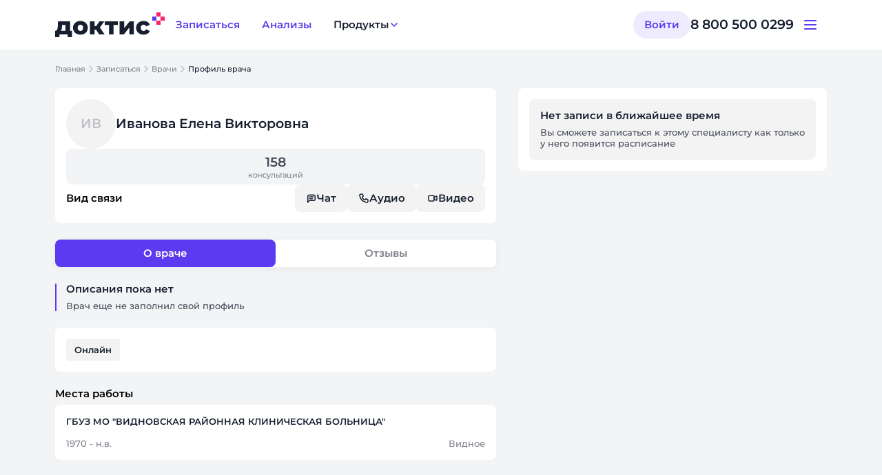

--- FILE ---
content_type: text/css; charset=utf-8
request_url: https://www.doctis.ru/_nuxt/entry.gXGCPf9O.css
body_size: 268715
content:
@font-face{font-family:swiper-icons;font-style:normal;font-weight:400;src:url(data:application/font-woff;charset=utf-8;base64,\ [base64]//wADZ2x5ZgAAAywAAADMAAAD2MHtryVoZWFkAAABbAAAADAAAAA2E2+eoWhoZWEAAAGcAAAAHwAAACQC9gDzaG10eAAAAigAAAAZAAAArgJkABFsb2NhAAAC0AAAAFoAAABaFQAUGG1heHAAAAG8AAAAHwAAACAAcABAbmFtZQAAA/gAAAE5AAACXvFdBwlwb3N0AAAFNAAAAGIAAACE5s74hXjaY2BkYGAAYpf5Hu/j+W2+MnAzMYDAzaX6QjD6/4//Bxj5GA8AuRwMYGkAPywL13jaY2BkYGA88P8Agx4j+/8fQDYfA1AEBWgDAIB2BOoAeNpjYGRgYNBh4GdgYgABEMnIABJzYNADCQAACWgAsQB42mNgYfzCOIGBlYGB0YcxjYGBwR1Kf2WQZGhhYGBiYGVmgAFGBiQQkOaawtDAoMBQxXjg/wEGPcYDDA4wNUA2CCgwsAAAO4EL6gAAeNpj2M0gyAACqxgGNWBkZ2D4/wMA+xkDdgAAAHjaY2BgYGaAYBkGRgYQiAHyGMF8FgYHIM3DwMHABGQrMOgyWDLEM1T9/w8UBfEMgLzE////P/5//f/V/xv+r4eaAAeMbAxwIUYmIMHEgKYAYjUcsDAwsLKxc3BycfPw8jEQA/[base64]/uznmfPFBNODM2K7MTQ45YEAZqGP81AmGGcF3iPqOop0r1SPTaTbVkfUe4HXj97wYE+yNwWYxwWu4v1ugWHgo3S1XdZEVqWM7ET0cfnLGxWfkgR42o2PvWrDMBSFj/IHLaF0zKjRgdiVMwScNRAoWUoH78Y2icB/yIY09An6AH2Bdu/UB+yxopYshQiEvnvu0dURgDt8QeC8PDw7Fpji3fEA4z/PEJ6YOB5hKh4dj3EvXhxPqH/SKUY3rJ7srZ4FZnh1PMAtPhwP6fl2PMJMPDgeQ4rY8YT6Gzao0eAEA409DuggmTnFnOcSCiEiLMgxCiTI6Cq5DZUd3Qmp10vO0LaLTd2cjN4fOumlc7lUYbSQcZFkutRG7g6JKZKy0RmdLY680CDnEJ+UMkpFFe1RN7nxdVpXrC4aTtnaurOnYercZg2YVmLN/d/gczfEimrE/fs/bOuq29Zmn8tloORaXgZgGa78yO9/cnXm2BpaGvq25Dv9S4E9+5SIc9PqupJKhYFSSl47+Qcr1mYNAAAAeNptw0cKwkAAAMDZJA8Q7OUJvkLsPfZ6zFVERPy8qHh2YER+3i/BP83vIBLLySsoKimrqKqpa2hp6+jq6RsYGhmbmJqZSy0sraxtbO3sHRydnEMU4uR6yx7JJXveP7WrDycAAAAAAAH//wACeNpjYGRgYOABYhkgZgJCZgZNBkYGLQZtIJsFLMYAAAw3ALgAeNolizEKgDAQBCchRbC2sFER0YD6qVQiBCv/H9ezGI6Z5XBAw8CBK/m5iQQVauVbXLnOrMZv2oLdKFa8Pjuru2hJzGabmOSLzNMzvutpB3N42mNgZGBg4GKQYzBhYMxJLMlj4GBgAYow/P/PAJJhLM6sSoWKfWCAAwDAjgbRAAB42mNgYGBkAIIbCZo5IPrmUn0hGA0AO8EFTQAA)}:root{--swiper-theme-color:#007aff}:host{display:block;margin-left:auto;margin-right:auto;position:relative;z-index:1}.swiper{display:block;list-style:none;margin-left:auto;margin-right:auto;overflow:hidden;padding:0;position:relative;z-index:1}.swiper-vertical>.swiper-wrapper{flex-direction:column}.swiper-wrapper{box-sizing:content-box;display:flex;height:100%;position:relative;transition-property:transform;transition-timing-function:var(--swiper-wrapper-transition-timing-function,initial);width:100%;z-index:1}.swiper-android .swiper-slide,.swiper-ios .swiper-slide,.swiper-wrapper{transform:translateZ(0)}.swiper-horizontal{touch-action:pan-y}.swiper-vertical{touch-action:pan-x}.swiper-slide{display:block;flex-shrink:0;height:100%;position:relative;transition-property:transform;width:100%}.swiper-slide-invisible-blank{visibility:hidden}.swiper-autoheight,.swiper-autoheight .swiper-slide{height:auto}.swiper-autoheight .swiper-wrapper{align-items:flex-start;transition-property:transform,height}.swiper-backface-hidden .swiper-slide{backface-visibility:hidden;transform:translateZ(0)}.swiper-3d.swiper-css-mode .swiper-wrapper{perspective:1200px}.swiper-3d .swiper-wrapper{transform-style:preserve-3d}.swiper-3d{perspective:1200px}.swiper-3d .swiper-cube-shadow,.swiper-3d .swiper-slide{transform-style:preserve-3d}.swiper-css-mode>.swiper-wrapper{overflow:auto;scrollbar-width:none;-ms-overflow-style:none}.swiper-css-mode>.swiper-wrapper::-webkit-scrollbar{display:none}.swiper-css-mode>.swiper-wrapper>.swiper-slide{scroll-snap-align:start start}.swiper-css-mode.swiper-horizontal>.swiper-wrapper{scroll-snap-type:x mandatory}.swiper-css-mode.swiper-vertical>.swiper-wrapper{scroll-snap-type:y mandatory}.swiper-css-mode.swiper-free-mode>.swiper-wrapper{scroll-snap-type:none}.swiper-css-mode.swiper-free-mode>.swiper-wrapper>.swiper-slide{scroll-snap-align:none}.swiper-css-mode.swiper-centered>.swiper-wrapper:before{content:"";flex-shrink:0;order:9999}.swiper-css-mode.swiper-centered>.swiper-wrapper>.swiper-slide{scroll-snap-align:center center;scroll-snap-stop:always}.swiper-css-mode.swiper-centered.swiper-horizontal>.swiper-wrapper>.swiper-slide:first-child{margin-inline-start:var(--swiper-centered-offset-before)}.swiper-css-mode.swiper-centered.swiper-horizontal>.swiper-wrapper:before{height:100%;min-height:1px;width:var(--swiper-centered-offset-after)}.swiper-css-mode.swiper-centered.swiper-vertical>.swiper-wrapper>.swiper-slide:first-child{margin-block-start:var(--swiper-centered-offset-before)}.swiper-css-mode.swiper-centered.swiper-vertical>.swiper-wrapper:before{height:var(--swiper-centered-offset-after);min-width:1px;width:100%}.swiper-3d .swiper-slide-shadow,.swiper-3d .swiper-slide-shadow-bottom,.swiper-3d .swiper-slide-shadow-left,.swiper-3d .swiper-slide-shadow-right,.swiper-3d .swiper-slide-shadow-top{height:100%;left:0;pointer-events:none;position:absolute;top:0;width:100%;z-index:10}.swiper-3d .swiper-slide-shadow{background:#00000026}.swiper-3d .swiper-slide-shadow-left{background-image:linear-gradient(270deg,rgba(0,0,0,.5),transparent)}.swiper-3d .swiper-slide-shadow-right{background-image:linear-gradient(90deg,rgba(0,0,0,.5),transparent)}.swiper-3d .swiper-slide-shadow-top{background-image:linear-gradient(0deg,rgba(0,0,0,.5),transparent)}.swiper-3d .swiper-slide-shadow-bottom{background-image:linear-gradient(180deg,rgba(0,0,0,.5),transparent)}.swiper-lazy-preloader{border:4px solid var(--swiper-preloader-color,var(--swiper-theme-color));border-radius:50%;border-top:4px solid transparent;box-sizing:border-box;height:42px;left:50%;margin-left:-21px;margin-top:-21px;position:absolute;top:50%;transform-origin:50%;width:42px;z-index:10}.swiper-watch-progress .swiper-slide-visible .swiper-lazy-preloader,.swiper:not(.swiper-watch-progress) .swiper-lazy-preloader{animation:swiper-preloader-spin 1s linear infinite}.swiper-lazy-preloader-white{--swiper-preloader-color:#fff}.swiper-lazy-preloader-black{--swiper-preloader-color:#000}@keyframes swiper-preloader-spin{0%{transform:rotate(0)}to{transform:rotate(1turn)}}html[data-theme=patient-docmed]{--dds__color_root_main:#41a4ff;--dds__color_root_main-hover:#3a90e0;--dds__color_root_main-alt:#034694;--dds__color_root_main-alt-hover:#064085;--dds__color_root_accent:#ff3592;--dds__color_root_accent-hover:#dc3183;--dds__color_root_accent-alt:#dd81af;--dds__color_root_accent-alt-hover:#bf729c;--dds__color_root_add-another1:#a4ba4e;--dds__color_root_add-another1-hover:#8fa249;--dds__color_root_add-another2:#44db93;--dds__color_root_add-another2-hover:#3dbe84;--dds__color_light_main:rgba(65,164,255,.1);--dds__color_light_main-hover:rgba(65,164,255,.15);--dds__color_light_main-alt:rgba(3,70,148,.1);--dds__color_light_main-alt-hover:rgba(3,70,148,.15);--dds__color_light_accent:rgba(255,53,146,.1);--dds__color_light_accent-hover:rgba(255,53,146,.15);--dds__color_light_accent-alt:rgba(221,129,175,.1);--dds__color_light_accent-alt-hover:rgba(221,129,175,.15);--dds__color_light_add-another1:rgba(164,186,78,.1);--dds__color_light_add-another1-hover:rgba(164,186,78,.15);--dds__color_light_add-another2:rgba(68,219,147,.1);--dds__color_light_add-another2-hover:rgba(68,219,147,.15);--dds__color_text_main:#41a4ff;--dds__color_text_main-alt:#034694;--dds__color_text_accent:#ff3592;--dds__color_text_accent-alt:#dd81af;--dds__color_text_add-another1:#a4ba4e;--dds__color_text_add-another1-hover:#8fa249;--dds__color_text_add-another2:#44db93;--dds__color_text_add-another2-hover:#3dbe84;--dds__color_icon_main:#41a4ff;--dds__color_icon_main-alt:#034694;--dds__color_icon_accent:#ff3592;--dds__color_icon_accent-alt:#dd81af;--dds__color_icon_add-another1:#a4ba4e;--dds__color_icon_add-another1-hover:#8fa249;--dds__color_icon_add-another2:#44db93;--dds__color_icon_add-another2-hover:#3dbe84;--dds__color_icon_monochrome0:#fff;--dds__color_line_main:#41a4ff;--dds__color_line_main-alt:#034694;--dds__color_line_accent:#ff3592;--dds__color_line_accent-alt:#dd81af;--dds__color_line_add-another1:#a4ba4e;--dds__color_line_add-another2:#44db93;--dds__color_line_monochrome10:#e8e8ea;--dds__color_media_main:#8dc8ff;--dds__color_media_main-alt:#6890bf;--dds__color_media_accent:#ff86be;--dds__color_media_accent-alt:#ebb3cf;--dds__color_media_add-another1:#c8d695;--dds__color_media_add-another2:#8fe9be;--dds__color_smm_secondary1:#9873ff;--dds__color_smm_secondary2:#7099fc;--dds__color_smm_secondary3:#de5a67;--dds__color_smm_secondary4:#80bb6d;--dds__color_smm_secondary5:#fac710;--dds__color_fancy_main:linear-gradient(90deg,#034694,#41a4ff);--dds__color_fancy_secondary1:linear-gradient(270deg,#0b86f8,#41a4ff 52%,#0b86f8 98.56%);--dds__color_fancy_secondary2:linear-gradient(270deg,#a4ba4e,#c8d695);--dds__color_fancy_secondary3:linear-gradient(270deg,#ff9811,#d47e0e);--dds__color_fancy_secondary4:linear-gradient(270deg,#d73786,#dd81af);--dds__color_fancy_secondary5:linear-gradient(270deg,#0ca0b1,#097a87);--dds__color_fancy_secondary6:linear-gradient(270deg,#41a4ff,#0b86f8);--dds__color_fancy_secondary-monochrome0:#fff}.inset-0{bottom:0;top:0}.inset-0,.inset-x-0{left:0;right:0}.z-\[9\]{z-index:9}.h-\[124px\]{height:124px}.h-\[98px\]{height:98px}.max-h-\[124px\]{max-height:124px}.max-h-\[136px\]{max-height:136px}.w-1\/5{width:20%}.w-4\/5{width:80%}.w-\[124px\]{width:124px}.w-\[98px\]{width:98px}.max-w-\[124px\]{max-width:124px}.max-w-\[136px\]{max-width:136px}.rounded-\[15px\]{border-radius:15px}.p-1\.5{padding:.375rem}.text-v-ui-icon-main-alt{color:var(--root-main-alt,#a05aff)}.opacity-80{opacity:.8}.filter{filter:var(--tw-blur) var(--tw-brightness) var(--tw-contrast) var(--tw-grayscale) var(--tw-hue-rotate) var(--tw-invert) var(--tw-saturate) var(--tw-sepia) var(--tw-drop-shadow)}@media (min-width:992px){.lg\:h-auto{height:auto}.lg\:min-h-\[363px\]{min-height:363px}.lg\:rounded-lg{border-radius:.5rem}}.fade-enter-active[data-v-8fe9070c],.fade-leave-active[data-v-8fe9070c]{transition:opacity .3s ease}.fade-enter-from[data-v-8fe9070c],.fade-leave-to[data-v-8fe9070c]{opacity:0}.v-fade-enter-active,.v-fade-leave-active{transition:opacity .3s}.v-fade-enter,.v-fade-leave-to{opacity:0!important}.v-slide-down-enter-active,.v-slide-down-leave-active{transition:transform .3s}.v-slide-down-enter,.v-slide-down-leave-to{transform:translateY(100%)}.tooltip{max-width:343px;min-width:56px;opacity:0;transition:opacity .2s;z-index:1000}.tooltip__content{background-color:#161e2f;border-radius:8px;color:#fff;padding:12px;position:relative}.tooltip__text{font-size:14px;font-weight:500;line-height:16px}.tooltip__title{font-size:16px;font-weight:700;line-height:16px;margin-bottom:4px}.tooltip__arrow{position:absolute}[data-position=top] .tooltip__arrow{left:50%;top:100%;transform:translate(-50%,-50%)}[data-position=top-end] .tooltip__arrow,[data-position=top-start] .tooltip__arrow{top:100%;transform:translateY(-50%)}[data-position=bottom-end] .tooltip__arrow,[data-position=top-end] .tooltip__arrow{right:8px}[data-position=bottom-start] .tooltip__arrow,[data-position=top-start] .tooltip__arrow{left:8px}[data-position=bottom] .tooltip__arrow{bottom:100%;left:50%;transform:rotate(180deg) translate(50%,-50%)}[data-position=bottom-end] .tooltip__arrow,[data-position=bottom-start] .tooltip__arrow{bottom:100%;transform:rotate(180deg) translateY(-50%)}[data-position=left] .tooltip__arrow{left:100%;top:50%;transform:translate(-50%,-50%) rotate(270deg)}[data-position=right] .tooltip__arrow{right:100%;top:50%;transform:translate(50%,-50%) rotate(90deg)}[data-position=right-end] .tooltip__arrow,[data-position=right-start] .tooltip__arrow{right:100%;transform:translate(50%) rotate(90deg)}[data-position=left-start] .tooltip__arrow,[data-position=right-start] .tooltip__arrow{top:12px}[data-position=left-end] .tooltip__arrow,[data-position=left-start] .tooltip__arrow{left:100%;transform:translate(-50%) rotate(-90deg)}[data-position=left-end] .tooltip__arrow,[data-position=right-end] .tooltip__arrow{bottom:12px}*,:after,:before{border:0 solid;box-sizing:border-box}:after,:before{--tw-content:""}:host,html{line-height:1.5;-webkit-text-size-adjust:100%;font-family:Montserrat,ui-sans-serif,system-ui,sans-serif,Apple Color Emoji,Segoe UI Emoji,Segoe UI Symbol,Noto Color Emoji;font-feature-settings:normal;font-variation-settings:normal;-moz-tab-size:4;-o-tab-size:4;tab-size:4;-webkit-tap-highlight-color:transparent}body{line-height:inherit;margin:0}hr{border-top-width:1px;color:inherit;height:0}abbr:where([title]){-webkit-text-decoration:underline dotted;text-decoration:underline dotted}h1,h2,h3,h4,h5,h6{font-size:inherit;font-weight:inherit}a{color:inherit;text-decoration:inherit}b,strong{font-weight:bolder}code,kbd,pre,samp{font-family:ui-monospace,SFMono-Regular,Menlo,Monaco,Consolas,Liberation Mono,Courier New,monospace;font-feature-settings:normal;font-size:1em;font-variation-settings:normal}small{font-size:80%}sub,sup{font-size:75%;line-height:0;position:relative;vertical-align:baseline}sub{bottom:-.25em}sup{top:-.5em}table{border-collapse:collapse;border-color:inherit;text-indent:0}button,input,optgroup,select,textarea{color:inherit;font-family:inherit;font-feature-settings:inherit;font-size:100%;font-variation-settings:inherit;font-weight:inherit;letter-spacing:inherit;line-height:inherit;margin:0;padding:0}button,select{text-transform:none}button,input:where([type=button]),input:where([type=reset]),input:where([type=submit]){-webkit-appearance:button;background-color:transparent;background-image:none}:-moz-focusring{outline:auto}:-moz-ui-invalid{box-shadow:none}progress{vertical-align:baseline}::-webkit-inner-spin-button,::-webkit-outer-spin-button{height:auto}[type=search]{-webkit-appearance:textfield;outline-offset:-2px}::-webkit-search-decoration{-webkit-appearance:none}::-webkit-file-upload-button{-webkit-appearance:button;font:inherit}summary{display:list-item}blockquote,dd,dl,figure,h1,h2,h3,h4,h5,h6,hr,p,pre{margin:0}fieldset{margin:0}fieldset,legend{padding:0}menu,ol,ul{list-style:none;margin:0;padding:0}dialog{padding:0}textarea{resize:vertical}input::-moz-placeholder,textarea::-moz-placeholder{color:#9ca3af;opacity:1}input::placeholder,textarea::placeholder{color:#9ca3af;opacity:1}[role=button],button{cursor:pointer}:disabled{cursor:default}audio,canvas,embed,iframe,img,object,svg,video{display:block;vertical-align:middle}img,video{height:auto;max-width:100%}[hidden]{display:none}*{scrollbar-color:auto;scrollbar-width:auto}*,:after,:before{--tw-border-spacing-x:0;--tw-border-spacing-y:0;--tw-translate-x:0;--tw-translate-y:0;--tw-rotate:0;--tw-skew-x:0;--tw-skew-y:0;--tw-scale-x:1;--tw-scale-y:1;--tw-pan-x: ;--tw-pan-y: ;--tw-pinch-zoom: ;--tw-scroll-snap-strictness:proximity;--tw-gradient-from-position: ;--tw-gradient-via-position: ;--tw-gradient-to-position: ;--tw-ordinal: ;--tw-slashed-zero: ;--tw-numeric-figure: ;--tw-numeric-spacing: ;--tw-numeric-fraction: ;--tw-ring-inset: ;--tw-ring-offset-width:0px;--tw-ring-offset-color:#fff;--tw-ring-color:rgba(59,130,246,.5);--tw-ring-offset-shadow:0 0 #0000;--tw-ring-shadow:0 0 #0000;--tw-shadow:0 0 #0000;--tw-shadow-colored:0 0 #0000;--tw-blur: ;--tw-brightness: ;--tw-contrast: ;--tw-grayscale: ;--tw-hue-rotate: ;--tw-invert: ;--tw-saturate: ;--tw-sepia: ;--tw-drop-shadow: ;--tw-backdrop-blur: ;--tw-backdrop-brightness: ;--tw-backdrop-contrast: ;--tw-backdrop-grayscale: ;--tw-backdrop-hue-rotate: ;--tw-backdrop-invert: ;--tw-backdrop-opacity: ;--tw-backdrop-saturate: ;--tw-backdrop-sepia: ;--tw-contain-size: ;--tw-contain-layout: ;--tw-contain-paint: ;--tw-contain-style: }::backdrop{--tw-border-spacing-x:0;--tw-border-spacing-y:0;--tw-translate-x:0;--tw-translate-y:0;--tw-rotate:0;--tw-skew-x:0;--tw-skew-y:0;--tw-scale-x:1;--tw-scale-y:1;--tw-pan-x: ;--tw-pan-y: ;--tw-pinch-zoom: ;--tw-scroll-snap-strictness:proximity;--tw-gradient-from-position: ;--tw-gradient-via-position: ;--tw-gradient-to-position: ;--tw-ordinal: ;--tw-slashed-zero: ;--tw-numeric-figure: ;--tw-numeric-spacing: ;--tw-numeric-fraction: ;--tw-ring-inset: ;--tw-ring-offset-width:0px;--tw-ring-offset-color:#fff;--tw-ring-color:rgba(59,130,246,.5);--tw-ring-offset-shadow:0 0 #0000;--tw-ring-shadow:0 0 #0000;--tw-shadow:0 0 #0000;--tw-shadow-colored:0 0 #0000;--tw-blur: ;--tw-brightness: ;--tw-contrast: ;--tw-grayscale: ;--tw-hue-rotate: ;--tw-invert: ;--tw-saturate: ;--tw-sepia: ;--tw-drop-shadow: ;--tw-backdrop-blur: ;--tw-backdrop-brightness: ;--tw-backdrop-contrast: ;--tw-backdrop-grayscale: ;--tw-backdrop-hue-rotate: ;--tw-backdrop-invert: ;--tw-backdrop-opacity: ;--tw-backdrop-saturate: ;--tw-backdrop-sepia: ;--tw-contain-size: ;--tw-contain-layout: ;--tw-contain-paint: ;--tw-contain-style: }.container{margin-left:auto;margin-right:auto;padding-left:.75rem;padding-right:.75rem;width:100%}@media (min-width:576px){.container{max-width:576px}}@media (min-width:768px){.container{max-width:768px}}@media (min-width:992px){.container{max-width:992px}}@media (min-width:1140px){.container{max-width:1140px}}.bg-gradient-fancy-main{background:linear-gradient(180deg,#5335d9,#a05aff)}.bg-gradient-fancy-secondary-5{background:linear-gradient(270deg,#fa5c57,#ef3a7b)}.bg-gradient-brand-telegram{background:linear-gradient(180deg,#2aabee,#229ed9)}.massive-16-reg{font-size:15px;font-weight:500;line-height:20px}.button-l{font-size:19px;font-weight:600;line-height:24px}.button-m{font-size:15px}.button-m,.button-s{font-weight:600;line-height:16px}.button-s{font-size:13px}.title-48-bold-700{font-size:47px;font-weight:700;line-height:48px}.title-48-reg-400{font-size:47px;font-weight:500;line-height:48px}.title-48-light-300{font-size:47px;font-weight:400;line-height:48px}.title-32-bold-700{font-size:31px;font-weight:700;line-height:32px}.title-24-bold-700{font-size:23px;font-weight:700;line-height:24px}.title-24-medium-500{font-size:23px;font-weight:600;line-height:24px}.title-20-bold-700{font-size:19px;font-weight:700;line-height:24px}.title-20-medium-500{font-size:19px;font-weight:600;line-height:24px}.title-16-bold-700{font-size:15px;font-weight:700;line-height:16px}.title-16-medium-500{font-size:15px;font-weight:600;line-height:16px}.title-14-medium-500{font-size:13px;font-weight:600;line-height:16px}.text-16-reg-400{font-size:15px;font-weight:500;line-height:16px}.text-14-reg-400{font-size:13px;font-weight:500;line-height:16px}.caption-12-medium-500{font-size:11px;font-weight:600;line-height:12px}.note-12-reg-400{font-size:11px;font-weight:500;line-height:12px}.link-12-medium-off{color:var(--root-main,#5b3aef);font-size:12px;font-weight:400;line-height:12px}.link-12-medium-off:hover{cursor:pointer}.link-12-medium-off:active,.link-12-medium-off:hover{color:var(--root-main-alt,#a05aff)}.link-14-medium-off{color:var(--root-main,#5b3aef);font-size:14px;font-weight:400;line-height:16px}.link-14-medium-off:hover{cursor:pointer}.link-14-medium-off:active,.link-14-medium-off:hover{color:var(--root-main-alt,#a05aff)}.link-14-medium-on{color:var(--root-main,#5b3aef);font-size:14px;font-weight:500;line-height:16px}.link-14-medium-on:hover{cursor:pointer}.link-14-medium-on:active,.link-14-medium-on:hover{color:var(--root-main-alt,#a05aff)}.link-16-medium-on{color:var(--root-main,#5b3aef);font-size:16px;font-weight:500;line-height:16px}.link-16-medium-on:hover{cursor:pointer}.link-16-medium-on:active,.link-16-medium-on:hover{color:var(--root-main-alt,#a05aff)}.link-20-medium-on{color:var(--root-main,#5b3aef);font-size:20px;font-weight:500;line-height:24px}.link-20-medium-on:hover{cursor:pointer}.link-20-medium-on:active,.link-20-medium-on:hover{color:var(--root-main-alt,#a05aff)}.\!bg-v-ui-light-main{background-color:rgba(var(--root-main-rgb,91,58,239),.1)!important}.bg-v-ui-light-main{background-color:rgba(var(--root-main-rgb,91,58,239),.1)}.bg-v-ui-light-main-hover{background-color:rgba(var(--root-main-rgb,91,58,239),.15)}.bg-v-ui-light-accent{background-color:rgba(var(--root-accent-rgb,255,32,105),.1)}.bg-v-ui-light-accent-hover{background-color:rgba(var(--root-accent-rgb,255,32,105),.15)}.bg-v-ui-light-service-alarm{background-color:#ff1f001a}.bg-v-ui-light-service-alarm-hover{background-color:#ff1f0026}.bg-v-ui-light-service-warning{background-color:#ff9b221a}.bg-v-ui-light-service-warning-hover{background-color:#ff9b2226}.bg-v-ui-light-service-success{background-color:#00c8531a}.bg-v-ui-light-service-success-hover{background-color:#00c85326}.bg-v-ui-light-service-info-colored{background-color:#277eff1a}.bg-v-ui-light-service-info-colored-hover{background-color:#277eff26}.\!bg-v-ui-light-service-info-monochrome{background-color:#161e2f0d!important}.bg-v-ui-light-service-info-monochrome{background-color:#161e2f0d}.bg-v-ui-light-service-info-monochrome-hover{background-color:#161e2f1a}.bg-v-ui-light-service-info-monochrome-0{background-color:#ffffff0d}.bg-v-ui-light-service-info-monochrome-0-hover{background-color:#ffffff1a}.bg-v-ui-overlay-monochrome-10{background-color:#161e2f1a}.bg-v-ui-overlay-monochrome-30{background-color:#161e2f4d}.bg-v-ui-overlay-monochrome-60{background-color:#161e2f99}.bg-v-ui-overlay-monochrome-80{background-color:#161e2fcc}.bg-v-ui-overlay-monochrome-0-30{background-color:#ffffff4d}.bg-v-ui-overlay-monochrome-0-80{background-color:#fffc}.text-v-ui-overlay-monochrome-0-80{color:#fffc}.sr-only{height:1px;margin:-1px;overflow:hidden;padding:0;position:absolute;width:1px;clip:rect(0,0,0,0);border-width:0;white-space:nowrap}.pointer-events-none{pointer-events:none}.pointer-events-auto{pointer-events:auto}.visible{visibility:visible}.invisible{visibility:hidden}.collapse{visibility:collapse}.fixed{position:fixed}.\!absolute{position:absolute!important}.absolute{position:absolute}.relative{position:relative}.sticky{position:sticky}.-inset-\[2px\]{inset:-2px}.inset-0{inset:0}.inset-0\.5{inset:.125rem}.inset-1{inset:.25rem}.inset-\[4px\]{inset:4px}.bottom-\[6px\]{bottom:6px}.inset-\[8px\]{inset:8px}.inset-2{inset:.5rem}.inset-2\.5{inset:.625rem}.inset-x-0{left:0;right:0}.inset-y-0{bottom:0;top:0}.-left-10{left:-2.5rem}.-left-px{left:-1px}.-right-10{right:-2.5rem}.bottom-0{bottom:0}.bottom-1{bottom:.25rem}.bottom-1\.5{bottom:.375rem}.bottom-6{bottom:1.5rem}.bottom-8{bottom:2rem}.bottom-\[30px\]{bottom:30px}.bottom-\[36px\]{bottom:36px}.left-0{left:0}.left-1{left:.25rem}.left-1\.5{left:.375rem}.left-1\/2{left:50%!important}.left-2{left:.5rem}.left-2\.5{left:.625rem}.left-3{left:.75rem}.left-4{left:1rem}.left-5{left:1.25rem}.left-6{left:1.5rem}.left-7{left:1.75rem}.left-\[24px\]{left:24px}.left-\[56px\]{left:56px}.left-\[6px\]{left:6px}.left-px{left:1px}.right-0{right:0}.right-0\.5{right:.125rem}.right-1{right:.25rem}.right-1\.5{right:.375rem}.right-10{right:2.5rem}.right-2{right:.5rem}.right-3{right:.75rem}.right-4{right:1rem}.right-5{right:1.25rem}.right-6{right:1.5rem}.right-\[6px\]{right:6px}.top-0{top:0}.top-1{top:.25rem}.top-1\/2{top:50%}.top-2{top:.5rem}.top-4{top:1rem}.top-6{top:1.5rem}.z-10{z-index:10}.z-20{z-index:20}.z-30{z-index:30}.z-40{z-index:40}.z-50{z-index:50}.z-\[100\]{z-index:100}.z-\[70\]{z-index:70}.z-\[99\]{z-index:99}.order-1{order:1}.order-2{order:2}.float-left{float:left}.m-0{margin:0}.m-auto{margin:auto}.-mx-2{margin-left:-.5rem;margin-right:-.5rem}.mx-1{margin-left:.25rem;margin-right:.25rem}.mx-4{margin-left:1rem;margin-right:1rem}.mx-\[3px\]{margin-left:3px;margin-right:3px}.mx-auto{margin-left:auto;margin-right:auto}.my-1{margin-bottom:.25rem;margin-top:.25rem}.my-1\.5{margin-bottom:.375rem;margin-top:.375rem}.my-3{margin-bottom:.75rem;margin-top:.75rem}.my-auto{margin-bottom:auto;margin-top:auto}.\!mr-auto{margin-right:auto!important}.-mb-2{margin-bottom:-.5rem}.mb-1{margin-bottom:.25rem}.mb-10{margin-bottom:2.5rem}.mb-12{margin-bottom:3rem}.mb-2{margin-bottom:.5rem}.mb-20{margin-bottom:5rem}.mb-3{margin-bottom:.75rem}.mb-4{margin-bottom:1rem}.mb-6{margin-bottom:1.5rem}.ml-0{margin-left:0}.ml-0\.5{margin-left:.125rem}.ml-1{margin-left:.25rem}.ml-1\.5{margin-left:.375rem}.ml-12{margin-left:3rem}.ml-2{margin-left:.5rem}.ml-\[-8px\]{margin-left:-8px}.ml-\[6px\]{margin-left:6px}.ml-auto{margin-left:auto}.mr-0{margin-right:0}.mr-0\.5{margin-right:.125rem}.mr-1{margin-right:.25rem}.mr-1\.5{margin-right:.375rem}.mr-2{margin-right:.5rem}.mr-\[-12px\]{margin-right:-12px}.mt-0{margin-top:0}.mt-0\.5{margin-top:.125rem}.mt-1{margin-top:.25rem}.mt-10{margin-top:2.5rem}.mt-12{margin-top:3rem}.mt-16{margin-top:4rem}.mt-2{margin-top:.5rem}.mt-3{margin-top:.75rem}.mt-4{margin-top:1rem}.mt-6{margin-top:1.5rem}.mt-8{margin-top:2rem}.mt-\[2px\]{margin-top:2px}.mt-auto{margin-top:auto}.box-border{box-sizing:border-box}.line-clamp-2{display:-webkit-box;overflow:hidden;-webkit-box-orient:vertical;-webkit-line-clamp:2}.\!block{display:block!important}.block{display:block}.\!flex{display:flex!important}.flex{display:flex}.table{display:table}.grid{display:grid}.contents{display:contents}.hidden{display:none}.\!h-10{height:2.5rem!important}.\!h-2{height:.5rem!important}.\!h-full{height:100%!important}.h-0{height:0}.h-0\.5{height:.125rem}.h-1{height:.25rem}.h-10{height:2.5rem}.h-12{height:3rem}.h-14{height:3.5rem}.h-2{height:.5rem}.h-20{height:5rem}.h-24{height:6rem}.h-3{height:.75rem}.h-36{height:9rem}.h-4{height:1rem}.h-40{height:10rem}.h-5{height:1.25rem}.h-56{height:14rem}.h-6{height:1.5rem}.h-7{height:1.75rem}.h-8{height:2rem}.h-9{height:2.25rem}.h-\[10px\]{height:10px}.h-\[120px\]{height:120px}.h-\[144px\]{height:144px}.h-\[14px\]{height:14px}.h-\[180px\]{height:180px}.h-\[1px\]{height:1px}.h-\[20px\]{height:20px}.h-\[22px\]{height:22px}.h-\[380px\]{height:380px}.h-\[3px\]{height:3px}.h-\[400px\]{height:400px}.h-\[500px\]{height:500px}.h-\[576px\]{height:576px}.h-\[600px\]{height:600px}.h-\[700px\]{height:700px}.h-\[72px\]{height:72px}.h-\[80px\]{height:80px}.h-dvh{height:100dvh}.h-fit{height:-moz-fit-content;height:fit-content}.h-full{height:100%}.h-max{height:-moz-max-content;height:max-content}.h-screen{height:100vh}.max-h-40{max-height:10rem}.max-h-8{max-height:2rem}.max-h-\[120px\]{max-height:120px}.max-h-\[132px\]{max-height:132px}.max-h-\[90vh\]{max-height:90vh}.\!min-h-10{min-height:2.5rem!important}.\!min-h-6{min-height:1.5rem!important}.\!min-h-8{min-height:2rem!important}.min-h-10{min-height:2.5rem}.min-h-12{min-height:3rem}.min-h-7{min-height:1.75rem}.min-h-\[10px\]{min-height:10px}.min-h-\[124px\]{min-height:124px}.min-h-\[140px\]{min-height:140px}.min-h-\[40px\]{min-height:40px}.min-h-\[44px\]{min-height:44px}.min-h-\[48px\]{min-height:48px}.min-h-\[80px\]{min-height:80px}.\!w-2{width:.5rem!important}.\!w-full{width:100%!important}.w-0{width:0}.w-0\.5{width:.125rem}.w-1{width:.25rem}.w-1\/12{width:8.333333%}.w-1\/2{width:50%}.w-1\/4{width:25%}.w-10{width:2.5rem}.w-12{width:3rem}.w-16{width:4rem}.w-2{width:.5rem}.w-24{width:6rem}.w-28{width:7rem}.w-3{width:.75rem}.w-32{width:8rem}.w-4{width:1rem}.w-40{width:10rem}.w-44{width:11rem}.w-5{width:1.25rem}.w-56{width:14rem}.w-6{width:1.5rem}.w-7{width:1.75rem}.w-8{width:2rem}.w-80{width:20rem}.w-9{width:2.25rem}.w-\[108px\]{width:108px}.w-\[10px\]{width:10px}.w-\[120px\]{width:120px}.w-\[140px\]{width:140px}.w-\[144px\]{width:144px}.w-\[152px\]{width:152px}.w-\[170px\]{width:170px}.w-\[200px\]{width:200px}.w-\[216px\]{width:216px}.w-\[218px\]{width:218px}.w-\[22px\]{width:22px}.w-\[232px\]{width:232px}.w-\[24px\]{width:24px}.w-\[296px\]{width:296px}.w-\[300px\]{width:300px}.w-\[304px\]{width:304px}.w-\[312px\]{width:312px}.w-\[314px\]{width:314px}.w-\[328px\]{width:328px}.w-\[360px\]{width:360px}.w-\[375px\]{width:375px}.w-\[3px\]{width:3px}.w-\[400px\]{width:400px}.w-\[42px\]{width:42px}.w-\[50\%\]{width:50%}.w-\[52px\]{width:52px}.w-\[600px\]{width:600px}.w-\[690px\]{width:690px}.w-\[6px\]{width:6px}.w-\[72px\]{width:72px}.w-\[88px\]{width:88px}.w-\[96px\]{width:96px}.w-fit{width:-moz-fit-content;width:fit-content}.w-full{width:100%}.w-max{width:-moz-max-content;width:max-content}.w-min{width:-moz-min-content;width:min-content}.w-screen{width:100vw}.min-w-0{min-width:0}.min-w-\[128px\]{min-width:128px}.min-w-\[140px\]{min-width:140px}.min-w-\[16px\]{min-width:16px}.min-w-\[192px\]{min-width:192px}.min-w-\[20px\]{min-width:20px}.min-w-\[24px\]{min-width:24px}.min-w-\[28px\]{min-width:28px}.min-w-\[32px\]{min-width:32px}.min-w-\[36px\]{min-width:36px}.min-w-\[384px\]{min-width:384px}.min-w-\[40px\]{min-width:40px}.min-w-\[48px\]{min-width:48px}.min-w-\[512px\]{min-width:512px}.min-w-\[6px\]{min-width:6px}.min-w-\[72px\]{min-width:72px}.min-w-\[96px\]{min-width:96px}.min-w-full{min-width:100%}.\!max-w-full{max-width:100%!important}.max-w-56{max-width:14rem}.max-w-\[120px\]{max-width:120px}.max-w-\[132px\]{max-width:132px}.max-w-\[140px\]{max-width:140px}.max-w-\[300px\]{max-width:300px}.max-w-\[328px\]{max-width:328px}.max-w-\[356px\]{max-width:356px}.max-w-\[90vw\]{max-width:90vw}.max-w-\[calc\(100\%-65px\)\]{max-width:calc(100% - 65px)}.max-w-full{max-width:100%}.flex-1{flex:1 1 0%}.flex-shrink{flex-shrink:1}.flex-shrink-0,.shrink-0{flex-shrink:0}.flex-grow-0{flex-grow:0}.table-fixed{table-layout:fixed}.border-separate{border-collapse:separate}.border-spacing-4{--tw-border-spacing-x:1rem;--tw-border-spacing-y:1rem;border-spacing:var(--tw-border-spacing-x) var(--tw-border-spacing-y)}.origin-bottom-left{transform-origin:bottom left}.origin-center{transform-origin:center}.-translate-x-1\/2{--tw-translate-x:-50%}.-translate-x-1\/2,.-translate-y-1\/2{transform:translate(var(--tw-translate-x),var(--tw-translate-y)) rotate(var(--tw-rotate)) skew(var(--tw-skew-x)) skewY(var(--tw-skew-y)) scaleX(var(--tw-scale-x)) scaleY(var(--tw-scale-y))}.-translate-y-1\/2{--tw-translate-y:-50%}.translate-x-1\/2{--tw-translate-x:50%}.-rotate-90,.translate-x-1\/2{transform:translate(var(--tw-translate-x),var(--tw-translate-y)) rotate(var(--tw-rotate)) skew(var(--tw-skew-x)) skewY(var(--tw-skew-y)) scaleX(var(--tw-scale-x)) scaleY(var(--tw-scale-y))}.-rotate-90{--tw-rotate:-90deg}.rotate-180{--tw-rotate:180deg}.rotate-180,.scale-100{transform:translate(var(--tw-translate-x),var(--tw-translate-y)) rotate(var(--tw-rotate)) skew(var(--tw-skew-x)) skewY(var(--tw-skew-y)) scaleX(var(--tw-scale-x)) scaleY(var(--tw-scale-y))}.scale-100{--tw-scale-x:1;--tw-scale-y:1}.scale-90{--tw-scale-x:.9;--tw-scale-y:.9}.-scale-x-100,.scale-90{transform:translate(var(--tw-translate-x),var(--tw-translate-y)) rotate(var(--tw-rotate)) skew(var(--tw-skew-x)) skewY(var(--tw-skew-y)) scaleX(var(--tw-scale-x)) scaleY(var(--tw-scale-y))}.-scale-x-100{--tw-scale-x:-1}.transform{transform:translate(var(--tw-translate-x),var(--tw-translate-y)) rotate(var(--tw-rotate)) skew(var(--tw-skew-x)) skewY(var(--tw-skew-y)) scaleX(var(--tw-scale-x)) scaleY(var(--tw-scale-y))}.animate-spin{animation:spin 1s linear infinite}.cursor-auto{cursor:auto}.cursor-pointer{cursor:pointer}.select-none{-webkit-user-select:none;-moz-user-select:none;user-select:none}.select-all{-webkit-user-select:all;-moz-user-select:all;user-select:all}.resize-none{resize:none}.resize-y{resize:vertical}.resize{resize:both}.auto-cols-fr{grid-auto-columns:minmax(0,1fr)}.grid-flow-row{grid-auto-flow:row}.grid-flow-col{grid-auto-flow:column}.grid-cols-2{grid-template-columns:repeat(2,minmax(0,1fr))}.grid-rows-\[min-content_1fr\]{grid-template-rows:min-content 1fr}.flex-row{flex-direction:row}.flex-row-reverse{flex-direction:row-reverse}.flex-col{flex-direction:column}.flex-wrap{flex-wrap:wrap}.content-center{align-content:center}.content-between{align-content:space-between}.\!items-start{align-items:flex-start!important}.items-start{align-items:flex-start}.\!items-end{align-items:flex-end!important}.items-end{align-items:flex-end}.items-center{align-items:center}.justify-start{justify-content:flex-start}.justify-end{justify-content:flex-end}.justify-center{justify-content:center}.\!justify-between{justify-content:space-between!important}.justify-between{justify-content:space-between}.justify-items-center{justify-items:center}.\!gap-1{gap:.25rem!important}.gap-0{gap:0}.gap-0\.5{gap:.125rem}.gap-1{gap:.25rem}.gap-12{gap:3rem}.gap-16{gap:4rem}.gap-2{gap:.5rem}.gap-3{gap:.75rem}.gap-4{gap:1rem}.gap-6{gap:1.5rem}.gap-8{gap:2rem}.\!gap-x-4{-moz-column-gap:1rem!important;column-gap:1rem!important}.gap-x-1{-moz-column-gap:.25rem;column-gap:.25rem}.gap-x-2{-moz-column-gap:.5rem;column-gap:.5rem}.gap-x-3{-moz-column-gap:.75rem;column-gap:.75rem}.gap-x-4{-moz-column-gap:1rem;column-gap:1rem}.gap-x-5{-moz-column-gap:1.25rem;column-gap:1.25rem}.gap-x-\[8px\]{-moz-column-gap:8px;column-gap:8px}.gap-y-1{row-gap:.25rem}.gap-y-2{row-gap:.5rem}.gap-y-3{row-gap:.75rem}.gap-y-4{row-gap:1rem}.gap-y-8{row-gap:2rem}.gap-y-\[2px\]{row-gap:2px}.self-start{align-self:flex-start}.self-center{align-self:center}.overflow-auto{overflow:auto}.overflow-hidden{overflow:hidden}.overflow-visible{overflow:visible}.overflow-scroll{overflow:scroll}.overflow-x-auto{overflow-x:auto}.overflow-y-auto{overflow-y:auto}.overflow-x-hidden{overflow-x:hidden}.truncate{overflow:hidden;white-space:nowrap}.text-ellipsis,.truncate{text-overflow:ellipsis}.whitespace-normal{white-space:normal}.whitespace-nowrap{white-space:nowrap}.whitespace-pre-line{white-space:pre-line}.break-words{overflow-wrap:break-word}.break-all{word-break:break-all}.\!rounded-2xl{border-radius:1rem!important}.\!rounded-\[12px\]{border-radius:12px!important}.\!rounded-\[20px\]{border-radius:20px!important}.\!rounded-full{border-radius:9999px!important}.\!rounded-lg{border-radius:.5rem!important}.\!rounded-none{border-radius:0!important}.\!rounded-xl{border-radius:.75rem!important}.rounded{border-radius:.25rem}.rounded-2xl{border-radius:1rem}.rounded-\[14px\]{border-radius:14px}.rounded-\[16px\]{border-radius:16px}.rounded-\[6px\]{border-radius:6px}.rounded-full{border-radius:9999px}.rounded-lg{border-radius:.5rem}.rounded-md{border-radius:.375rem}.rounded-none{border-radius:0}.rounded-xl{border-radius:.75rem}.\!rounded-b-none{border-bottom-left-radius:0!important;border-bottom-right-radius:0!important}.rounded-b-xl{border-bottom-left-radius:.75rem;border-bottom-right-radius:.75rem}.rounded-l{border-bottom-left-radius:.25rem;border-top-left-radius:.25rem}.rounded-t-2xl{border-top-left-radius:1rem;border-top-right-radius:1rem}.rounded-t-\[16px\]{border-top-left-radius:16px;border-top-right-radius:16px}.rounded-t-xl{border-top-left-radius:.75rem;border-top-right-radius:.75rem}.rounded-bl-2xl{border-bottom-left-radius:1rem}.rounded-bl-full{border-bottom-left-radius:9999px}.rounded-bl-xl{border-bottom-left-radius:.75rem}.rounded-br-full{border-bottom-right-radius:9999px}.rounded-br-xl{border-bottom-right-radius:.75rem}.rounded-tl-2xl{border-top-left-radius:1rem}.rounded-tl-full{border-top-left-radius:9999px}.rounded-tr-full{border-top-right-radius:9999px}.border{border-width:1px}.border-2{border-width:2px}.border-\[1px\]{border-width:1px}.border-b{border-bottom-width:1px}.border-l-2{border-left-width:2px}.border-t{border-top-width:1px}.border-solid{border-style:solid}.\!border-none{border-style:none!important}.\!border-transparent{border-color:transparent!important}.\!border-v-ui-root-monochrome-10{--tw-border-opacity:1!important;border-color:rgb(232 232 234/var(--tw-border-opacity))!important}.border-\[\#e6e6e6\]{--tw-border-opacity:1;border-color:rgb(230 230 230/var(--tw-border-opacity))}.border-transparent{border-color:transparent}.border-v-ui-gradient-brand-telegram-colors-0{--tw-border-opacity:1;border-color:rgb(42 171 238/var(--tw-border-opacity))}.border-v-ui-line-accent{border-color:var(--root-accent,#ff2069)}.border-v-ui-line-accent-alt{--tw-border-opacity:1;border-color:rgb(252 77 155/var(--tw-border-opacity))}.border-v-ui-line-add-another-1{--tw-border-opacity:1;border-color:rgb(37 218 157/var(--tw-border-opacity))}.border-v-ui-line-add-another-2{--tw-border-opacity:1;border-color:rgb(255 210 0/var(--tw-border-opacity))}.border-v-ui-line-main{border-color:var(--root-main,#5b3aef)}.border-v-ui-line-main-alt{border-color:var(--root-main-alt,#a05aff)}.border-v-ui-line-monochrome-10{--tw-border-opacity:1;border-color:rgb(232 232 234/var(--tw-border-opacity))}.border-v-ui-line-service-alarm{--tw-border-opacity:1;border-color:rgb(255 165 153/var(--tw-border-opacity))}.border-v-ui-line-service-info-colored{--tw-border-opacity:1;border-color:rgb(39 126 255/var(--tw-border-opacity))}.border-v-ui-root-main{border-color:var(--root-main,#5b3aef)}.border-v-ui-root-monochrome-10{--tw-border-opacity:1;border-color:rgb(232 232 234/var(--tw-border-opacity))}.border-l-transparent{border-left-color:transparent}.border-l-v-ui-icon-service-alarm{--tw-border-opacity:1;border-left-color:rgb(255 31 0/var(--tw-border-opacity))}.border-l-v-ui-icon-service-success{--tw-border-opacity:1;border-left-color:rgb(0 200 83/var(--tw-border-opacity))}.border-l-v-ui-icon-service-warning{--tw-border-opacity:1;border-left-color:rgb(255 155 34/var(--tw-border-opacity))}.border-l-v-ui-text-main{border-left-color:var(--root-main,#5b3aef)}.border-l-v-ui-text-monochrome{--tw-border-opacity:1;border-left-color:rgb(22 30 47/var(--tw-border-opacity))}.border-l-v-ui-text-service-info-colored{--tw-border-opacity:1;border-left-color:rgb(39 126 255/var(--tw-border-opacity))}.\!bg-transparent{background-color:transparent!important}.\!bg-v-ui-background-monochrome-0{--tw-bg-opacity:1!important;background-color:rgb(255 255 255/var(--tw-bg-opacity))!important}.\!bg-v-ui-background-monochrome-5{--tw-bg-opacity:1!important;background-color:rgb(243 244 245/var(--tw-bg-opacity))!important}.\!bg-v-ui-icon-monochrome-20{--tw-bg-opacity:1!important;background-color:rgb(208 210 213/var(--tw-bg-opacity))!important}.\!bg-v-ui-root-monochrome-0{--tw-bg-opacity:1!important;background-color:rgb(255 255 255/var(--tw-bg-opacity))!important}.\!bg-v-ui-root-monochrome-10{--tw-bg-opacity:1!important;background-color:rgb(232 232 234/var(--tw-bg-opacity))!important}.\!bg-v-ui-text-monochrome-20{--tw-bg-opacity:1!important;background-color:rgb(208 210 213/var(--tw-bg-opacity))!important}.bg-\[\#f0f1f3\]{--tw-bg-opacity:1;background-color:rgb(240 241 243/var(--tw-bg-opacity))}.bg-\[\#f3f4f5\]{--tw-bg-opacity:1;background-color:rgb(243 244 245/var(--tw-bg-opacity))}.bg-transparent{background-color:transparent}.bg-v-ui-background-monochrome-0{--tw-bg-opacity:1;background-color:rgb(255 255 255/var(--tw-bg-opacity))}.bg-v-ui-background-monochrome-0\/30{background-color:#ffffff4d}.bg-v-ui-background-monochrome-0\/80{background-color:#fffc}.bg-v-ui-background-monochrome-5{--tw-bg-opacity:1;background-color:rgb(243 244 245/var(--tw-bg-opacity))}.bg-v-ui-icon-monochrome{--tw-bg-opacity:1;background-color:rgb(22 30 47/var(--tw-bg-opacity))}.bg-v-ui-icon-monochrome-27{--tw-bg-opacity:1;background-color:rgb(192 194 199/var(--tw-bg-opacity))}.bg-v-ui-media-accent{--tw-bg-opacity:1;background-color:rgb(255 121 165/var(--tw-bg-opacity))}.bg-v-ui-media-main{--tw-bg-opacity:1;background-color:rgb(157 137 245/var(--tw-bg-opacity))}.bg-v-ui-media-main-alt{--tw-bg-opacity:1;background-color:rgb(198 156 255/var(--tw-bg-opacity))}.bg-v-ui-root-accent{background-color:var(--root-accent,#ff2069)}.bg-v-ui-root-accent-alt{--tw-bg-opacity:1;background-color:rgb(252 77 155/var(--tw-bg-opacity))}.bg-v-ui-root-accent-alt\/10{background-color:#fc4d9b1a}.bg-v-ui-root-add-another-1{--tw-bg-opacity:1;background-color:rgb(37 218 157/var(--tw-bg-opacity))}.bg-v-ui-root-add-another-1\/10{background-color:#00d28a1a}.bg-v-ui-root-add-another-2{--tw-bg-opacity:1;background-color:rgb(255 210 0/var(--tw-bg-opacity))}.bg-v-ui-root-add-another-2\/10{background-color:#ffd2001a}.bg-v-ui-root-main{background-color:var(--root-main,#5b3aef)}.bg-v-ui-root-main-alt{background-color:var(--root-main-alt,#a05aff)}.bg-v-ui-root-monochrome{--tw-bg-opacity:1;background-color:rgb(22 30 47/var(--tw-bg-opacity))}.bg-v-ui-root-monochrome-0{--tw-bg-opacity:1;background-color:rgb(255 255 255/var(--tw-bg-opacity))}.bg-v-ui-root-monochrome-10{--tw-bg-opacity:1;background-color:rgb(232 232 234/var(--tw-bg-opacity))}.bg-v-ui-root-monochrome-5{--tw-bg-opacity:1;background-color:rgb(243 244 245/var(--tw-bg-opacity))}.bg-v-ui-root-service-alarm{--tw-bg-opacity:1;background-color:rgb(255 31 0/var(--tw-bg-opacity))}.bg-v-ui-root-service-info-colored{--tw-bg-opacity:1;background-color:rgb(39 126 255/var(--tw-bg-opacity))}.bg-v-ui-root-service-info-monochrome{--tw-bg-opacity:1;background-color:rgb(22 30 47/var(--tw-bg-opacity))}.bg-v-ui-root-service-success{--tw-bg-opacity:1;background-color:rgb(0 200 83/var(--tw-bg-opacity))}.bg-v-ui-root-service-warning{--tw-bg-opacity:1;background-color:rgb(255 155 34/var(--tw-bg-opacity))}.bg-v-ui-text-monochrome-20{--tw-bg-opacity:1;background-color:rgb(208 210 213/var(--tw-bg-opacity))}.bg-v-ui-text-monochrome\/80{background-color:#161e2fcc}.bg-opacity-10{--tw-bg-opacity:.1}.bg-opacity-5{--tw-bg-opacity:.05}.bg-opacity-60{--tw-bg-opacity:.6}.bg-opacity-80{--tw-bg-opacity:.8}.fill-none{fill:none}.fill-v-ui-icon-monochrome-0{fill:#fff}.fill-v-ui-root-service-info-colored{fill:#277eff}.fill-v-ui-root-service-info-monochrome{fill:#161e2f}.stroke-\[1\.5px\]{stroke-width:1.5px}.stroke-\[3px\]{stroke-width:3px}.object-cover{-o-object-fit:cover;object-fit:cover}.\!p-4{padding:1rem!important}.p-0{padding:0}.p-0\.5{padding:.125rem}.p-1{padding:.25rem}.p-\[1\.5px\]{padding:1.5px}.p-10{padding:2.5rem}.p-12{padding:3rem}.p-2{padding:.5rem}.p-4{padding:1rem}.p-6{padding:1.5rem}.p-8{padding:2rem}.p-\[16px\]{padding:16px}.p-\[2px\]{padding:2px}.p-\[3px\]{padding:3px}.\!px-2{padding-left:.5rem!important;padding-right:.5rem!important}.\!px-3{padding-left:.75rem!important;padding-right:.75rem!important}.\!px-4{padding-left:1rem!important;padding-right:1rem!important}.\!px-6{padding-left:1.5rem!important;padding-right:1.5rem!important}.\!px-\[6px\]{padding-left:6px!important;padding-right:6px!important}.\!py-0{padding-bottom:0!important;padding-top:0!important}.\!py-2{padding-bottom:.5rem!important;padding-top:.5rem!important}.\!py-3{padding-bottom:.75rem!important;padding-top:.75rem!important}.\!py-4{padding-bottom:1rem!important;padding-top:1rem!important}.px-0{padding-left:0;padding-right:0}.px-1{padding-left:.25rem;padding-right:.25rem}.px-1\.5{padding-left:.375rem;padding-right:.375rem}.px-12{padding-left:3rem;padding-right:3rem}.px-2{padding-left:.5rem;padding-right:.5rem}.px-2\.5{padding-left:.625rem;padding-right:.625rem}.px-3{padding-left:.75rem;padding-right:.75rem}.px-3\.5{padding-left:.875rem;padding-right:.875rem}.px-4{padding-left:1rem;padding-right:1rem}.px-6{padding-left:1.5rem;padding-right:1.5rem}.px-\[10\.5px\]{padding-left:10.5px;padding-right:10.5px}.px-\[14px\]{padding-left:14px;padding-right:14px}.px-\[22px\]{padding-left:22px;padding-right:22px}.px-\[24px\]{padding-left:24px;padding-right:24px}.px-\[3px\]{padding-left:3px;padding-right:3px}.px-\[6px\]{padding-left:6px;padding-right:6px}.px-\[7\.5px\]{padding-left:7.5px;padding-right:7.5px}.py-1{padding-bottom:.25rem;padding-top:.25rem}.py-1\.5{padding-bottom:.375rem;padding-top:.375rem}.py-12{padding-bottom:3rem;padding-top:3rem}.py-2{padding-bottom:.5rem;padding-top:.5rem}.py-2\.5{padding-bottom:.625rem;padding-top:.625rem}.py-3{padding-bottom:.75rem;padding-top:.75rem}.py-4{padding-bottom:1rem;padding-top:1rem}.py-\[10px\]{padding-bottom:10px;padding-top:10px}.py-\[1px\]{padding-bottom:1px;padding-top:1px}.py-\[2px\]{padding-bottom:2px;padding-top:2px}.py-\[6px\]{padding-bottom:6px;padding-top:6px}.\!pb-0{padding-bottom:0!important}.\!pl-0{padding-left:0!important}.\!pt-2{padding-top:.5rem!important}.\!pt-4{padding-top:1rem!important}.pb-2{padding-bottom:.5rem}.pb-3{padding-bottom:.75rem}.pb-4{padding-bottom:1rem}.pb-6{padding-bottom:1.5rem}.pb-\[11px\]{padding-bottom:11px}.pb-\[24px\]{padding-bottom:24px}.pb-\[500px\]{padding-bottom:500px}.pl-10{padding-left:2.5rem}.pl-14{padding-left:3.5rem}.pl-2{padding-left:.5rem}.pl-3{padding-left:.75rem}.pl-4{padding-left:1rem}.pl-5{padding-left:1.25rem}.pl-6{padding-left:1.5rem}.pl-8{padding-left:2rem}.pl-9{padding-left:2.25rem}.pl-\[14px\]{padding-left:14px}.pl-\[26px\]{padding-left:26px}.pl-\[6px\]{padding-left:6px}.pr-0{padding-right:0}.pr-1{padding-right:.25rem}.pr-10{padding-right:2.5rem}.pr-14{padding-right:3.5rem}.pr-2{padding-right:.5rem}.pr-3{padding-right:.75rem}.pr-4{padding-right:1rem}.pr-6{padding-right:1.5rem}.pr-9{padding-right:2.25rem}.pr-\[26px\]{padding-right:26px}.pr-\[6px\]{padding-right:6px}.pt-2{padding-top:.5rem}.pt-2\.5{padding-top:.625rem}.pt-3{padding-top:.75rem}.pt-4{padding-top:1rem}.pt-6{padding-top:1.5rem}.pt-\[10px\]{padding-top:10px}.pt-\[20px\]{padding-top:20px}.text-left{text-align:left}.text-center{text-align:center}.text-2xl{font-size:1.5rem;line-height:2rem}.text-base{font-size:1rem;line-height:1.5rem}.text-sm{font-size:.875rem;line-height:1.25rem}.text-xl{font-size:1.25rem;line-height:1.75rem}.text-xs{font-size:.75rem;line-height:1rem}.font-bold{font-weight:700}.font-medium{font-weight:500}.font-normal{font-weight:400}.uppercase{text-transform:uppercase}.capitalize{text-transform:capitalize}.leading-3{line-height:.75rem}.leading-4{line-height:1rem}.leading-none{line-height:1}.\!text-v-ui-icon-monochrome-27{--tw-text-opacity:1!important;color:rgb(192 194 199/var(--tw-text-opacity))!important}.\!text-v-ui-text-main{color:var(--root-main,#5b3aef)!important}.\!text-v-ui-text-main-alt{color:var(--root-main-alt,#a05aff)!important}.\!text-v-ui-text-monochrome-0{--tw-text-opacity:1!important;color:rgb(255 255 255/var(--tw-text-opacity))!important}.\!text-v-ui-text-monochrome-20{--tw-text-opacity:1!important;color:rgb(208 210 213/var(--tw-text-opacity))!important}.\!text-v-ui-text-monochrome-55{--tw-text-opacity:1!important;color:rgb(127 131 141/var(--tw-text-opacity))!important}.text-v-ui-background-monochrome-0{--tw-text-opacity:1;color:rgb(255 255 255/var(--tw-text-opacity))}.text-v-ui-icon-add-another-1{--tw-text-opacity:1;color:rgb(37 218 157/var(--tw-text-opacity))}.text-v-ui-icon-add-another-2{--tw-text-opacity:1;color:rgb(255 210 0/var(--tw-text-opacity))}.text-v-ui-icon-main{color:var(--root-main,#5b3aef)}.text-v-ui-icon-monochrome{--tw-text-opacity:1;color:rgb(22 30 47/var(--tw-text-opacity))}.text-v-ui-icon-monochrome-0{--tw-text-opacity:1;color:rgb(255 255 255/var(--tw-text-opacity))}.text-v-ui-icon-monochrome-20{--tw-text-opacity:1;color:rgb(208 210 213/var(--tw-text-opacity))}.text-v-ui-icon-monochrome-27{--tw-text-opacity:1;color:rgb(192 194 199/var(--tw-text-opacity))}.text-v-ui-icon-service-alarm{--tw-text-opacity:1;color:rgb(255 31 0/var(--tw-text-opacity))}.text-v-ui-icon-service-info-colored{--tw-text-opacity:1;color:rgb(39 126 255/var(--tw-text-opacity))}.text-v-ui-icon-service-success{--tw-text-opacity:1;color:rgb(0 200 83/var(--tw-text-opacity))}.text-v-ui-icon-service-warning{--tw-text-opacity:1;color:rgb(255 155 34/var(--tw-text-opacity))}.text-v-ui-root-main{color:var(--root-main,#5b3aef)}.text-v-ui-root-main-alt{color:var(--root-main-alt,#a05aff)}.text-v-ui-root-monochrome-0{--tw-text-opacity:1;color:rgb(255 255 255/var(--tw-text-opacity))}.text-v-ui-root-monochrome-5{--tw-text-opacity:1;color:rgb(243 244 245/var(--tw-text-opacity))}.text-v-ui-root-service-alarm{--tw-text-opacity:1;color:rgb(255 31 0/var(--tw-text-opacity))}.text-v-ui-root-service-info-monochrome{--tw-text-opacity:1;color:rgb(22 30 47/var(--tw-text-opacity))}.text-v-ui-text-accent{color:var(--root-accent,#ff2069)}.text-v-ui-text-accent-alt{--tw-text-opacity:1;color:rgb(252 77 155/var(--tw-text-opacity))}.text-v-ui-text-add-another-1{--tw-text-opacity:1;color:rgb(37 218 157/var(--tw-text-opacity))}.text-v-ui-text-add-another-2{--tw-text-opacity:1;color:rgb(255 210 0/var(--tw-text-opacity))}.text-v-ui-text-main{color:var(--root-main,#5b3aef)}.text-v-ui-text-main-alt{color:var(--root-main-alt,#a05aff)}.text-v-ui-text-monochrome{--tw-text-opacity:1;color:rgb(22 30 47/var(--tw-text-opacity))}.text-v-ui-text-monochrome-0{--tw-text-opacity:1;color:rgb(255 255 255/var(--tw-text-opacity))}.text-v-ui-text-monochrome-20{--tw-text-opacity:1;color:rgb(208 210 213/var(--tw-text-opacity))}.text-v-ui-text-monochrome-27{--tw-text-opacity:1;color:rgb(192 194 199/var(--tw-text-opacity))}.text-v-ui-text-monochrome-55{--tw-text-opacity:1;color:rgb(127 131 141/var(--tw-text-opacity))}.text-v-ui-text-monochrome-80{--tw-text-opacity:1;color:rgb(69 75 89/var(--tw-text-opacity))}.text-v-ui-text-service-alarm{--tw-text-opacity:1;color:rgb(255 31 0/var(--tw-text-opacity))}.text-v-ui-text-service-info-colored{--tw-text-opacity:1;color:rgb(39 126 255/var(--tw-text-opacity))}.text-v-ui-text-service-success{--tw-text-opacity:1;color:rgb(0 200 83/var(--tw-text-opacity))}.text-v-ui-text-service-warning{--tw-text-opacity:1;color:rgb(255 155 34/var(--tw-text-opacity))}.\!placeholder-v-ui-text-monochrome-20::-moz-placeholder{--tw-placeholder-opacity:1!important;color:rgb(208 210 213/var(--tw-placeholder-opacity))!important}.\!placeholder-v-ui-text-monochrome-20::placeholder{--tw-placeholder-opacity:1!important;color:rgb(208 210 213/var(--tw-placeholder-opacity))!important}.\!placeholder-v-ui-text-monochrome-27::-moz-placeholder{--tw-placeholder-opacity:1!important;color:rgb(192 194 199/var(--tw-placeholder-opacity))!important}.\!placeholder-v-ui-text-monochrome-27::placeholder{--tw-placeholder-opacity:1!important;color:rgb(192 194 199/var(--tw-placeholder-opacity))!important}.placeholder-v-ui-text-monochrome-55::-moz-placeholder{--tw-placeholder-opacity:1;color:rgb(127 131 141/var(--tw-placeholder-opacity))}.placeholder-v-ui-text-monochrome-55::placeholder{--tw-placeholder-opacity:1;color:rgb(127 131 141/var(--tw-placeholder-opacity))}.opacity-0{opacity:0}.opacity-10{opacity:.1}.opacity-5{opacity:.05}.\!shadow-none{--tw-shadow:0 0 #0000!important;--tw-shadow-colored:0 0 #0000!important;box-shadow:var(--tw-ring-offset-shadow,0 0 #0000),var(--tw-ring-shadow,0 0 #0000),var(--tw-shadow)!important}.shadow-m{--tw-shadow:0px 4px 12px 2px rgba(22,30,47,.06),0px -1px 5px 0px rgba(22,30,47,.05);--tw-shadow-colored:0px 4px 12px 2px var(--tw-shadow-color),0px -1px 5px 0px var(--tw-shadow-color)}.shadow-m,.shadow-s{box-shadow:var(--tw-ring-offset-shadow,0 0 #0000),var(--tw-ring-shadow,0 0 #0000),var(--tw-shadow)}.shadow-s{--tw-shadow:0px 0px 4px rgba(22,30,47,.06),0px 2px 10px 2px rgba(22,30,47,.04);--tw-shadow-colored:0px 0px 4px var(--tw-shadow-color),0px 2px 10px 2px var(--tw-shadow-color)}.shadow-xl{--tw-shadow:0px 8px 36px 3px rgba(21,26,37,.16);--tw-shadow-colored:0px 8px 36px 3px var(--tw-shadow-color);box-shadow:var(--tw-ring-offset-shadow,0 0 #0000),var(--tw-ring-shadow,0 0 #0000),var(--tw-shadow)}.outline-none{outline:2px solid transparent;outline-offset:2px}.outline{outline-style:solid}.outline-v-ui-text-service-info-colored{outline-color:#277eff}.blur{--tw-blur:blur(8px)}.blur,.filter{filter:var(--tw-blur) var(--tw-brightness) var(--tw-contrast) var(--tw-grayscale) var(--tw-hue-rotate) var(--tw-invert) var(--tw-saturate) var(--tw-sepia) var(--tw-drop-shadow)}.backdrop-blur-\[6px\]{--tw-backdrop-blur:blur(6px)}.backdrop-blur-\[6px\],.backdrop-blur-sm{-webkit-backdrop-filter:var(--tw-backdrop-blur) var(--tw-backdrop-brightness) var(--tw-backdrop-contrast) var(--tw-backdrop-grayscale) var(--tw-backdrop-hue-rotate) var(--tw-backdrop-invert) var(--tw-backdrop-opacity) var(--tw-backdrop-saturate) var(--tw-backdrop-sepia);backdrop-filter:var(--tw-backdrop-blur) var(--tw-backdrop-brightness) var(--tw-backdrop-contrast) var(--tw-backdrop-grayscale) var(--tw-backdrop-hue-rotate) var(--tw-backdrop-invert) var(--tw-backdrop-opacity) var(--tw-backdrop-saturate) var(--tw-backdrop-sepia)}.backdrop-blur-sm{--tw-backdrop-blur:blur(4px)}.transition{transition-duration:.15s;transition-property:color,background-color,border-color,text-decoration-color,fill,stroke,opacity,box-shadow,transform,filter,backdrop-filter;transition-timing-function:cubic-bezier(.4,0,.2,1)}.transition-all{transition-duration:.15s;transition-property:all;transition-timing-function:cubic-bezier(.4,0,.2,1)}.transition-colors{transition-duration:.15s;transition-property:color,background-color,border-color,text-decoration-color,fill,stroke;transition-timing-function:cubic-bezier(.4,0,.2,1)}.transition-transform{transition-duration:.15s;transition-property:transform;transition-timing-function:cubic-bezier(.4,0,.2,1)}.duration-500{transition-duration:.5s}.ease-in-out{transition-timing-function:cubic-bezier(.4,0,.2,1)}.will-change-auto{will-change:auto}.scrollbar.overflow-x-hidden{overflow-x:hidden}.scrollbar-thin{--scrollbar-track:initial;--scrollbar-thumb:initial;overflow:overlay;scrollbar-color:var(--scrollbar-thumb) var(--scrollbar-track)}.scrollbar-thin.overflow-x-hidden{overflow-x:hidden}.scrollbar-thin.overflow-y-hidden{overflow-y:hidden}.scrollbar-thin::-webkit-scrollbar-track{background-color:var(--scrollbar-track)}.scrollbar-thin::-webkit-scrollbar-thumb{background-color:var(--scrollbar-thumb)}.scrollbar-thin{scrollbar-width:thin}.scrollbar-thin::-webkit-scrollbar{height:8px;width:8px}.scrollbar-track-v-ui-root-main-alt{--scrollbar-track:var(--root-main-alt,#a05aff)!important}.placeholder\:massive-16-reg::-moz-placeholder{font-size:16px;font-weight:400;line-height:20px}.placeholder\:massive-16-reg::placeholder{font-size:16px;font-weight:400;line-height:20px}.hover\:bg-v-ui-light-main-hover:hover{background-color:rgba(var(--root-main-rgb,91,58,239),.15)}.hover\:bg-v-ui-light-accent:hover{background-color:rgba(var(--root-accent-rgb,255,32,105),.1)}.hover\:bg-v-ui-light-accent-hover:hover{background-color:rgba(var(--root-accent-rgb,255,32,105),.15)}.hover\:bg-v-ui-light-service-info-monochrome-hover:hover{background-color:#161e2f1a}.hover\:bg-v-ui-light-service-info-monochrome-0-hover:hover{background-color:#ffffff1a}.hover\:bg-v-ui-overlay-monochrome-30:hover{background-color:#161e2f4d}.disabled\:bg-v-ui-overlay-monochrome-10:disabled{background-color:#161e2f1a}.disabled\:bg-v-ui-overlay-monochrome-30:disabled{background-color:#161e2f4d}.disabled\:bg-v-ui-overlay-monochrome-0-30:disabled{background-color:#ffffff4d}.peer:checked~.peer-checked\:bg-v-ui-light-main{background-color:rgba(var(--root-main-rgb,91,58,239),.1)}.data-\[pressed\=true\]\:bg-v-ui-light-main-hover[data-pressed=true]{background-color:rgba(var(--root-main-rgb,91,58,239),.15)}.data-\[pressed\=true\]\:bg-v-ui-light-accent-hover[data-pressed=true]{background-color:rgba(var(--root-accent-rgb,255,32,105),.15)}.data-\[pressed\=true\]\:bg-v-ui-light-service-info-monochrome-hover[data-pressed=true]{background-color:#161e2f1a}.data-\[pressed\=true\]\:bg-v-ui-light-service-info-monochrome-0-hover[data-pressed=true]{background-color:#ffffff1a}.placeholder\:text-v-ui-text-monochrome-20::-moz-placeholder{--tw-text-opacity:1;color:rgb(208 210 213/var(--tw-text-opacity))}.placeholder\:text-v-ui-text-monochrome-20::placeholder{--tw-text-opacity:1;color:rgb(208 210 213/var(--tw-text-opacity))}.placeholder\:text-v-ui-text-monochrome-55::-moz-placeholder{--tw-text-opacity:1;color:rgb(127 131 141/var(--tw-text-opacity))}.placeholder\:text-v-ui-text-monochrome-55::placeholder{--tw-text-opacity:1;color:rgb(127 131 141/var(--tw-text-opacity))}.before\:\!bg-transparent:before{background-color:transparent!important;content:var(--tw-content)}.before\:\!bg-v-ui-background-monochrome-5:before{content:var(--tw-content);--tw-bg-opacity:1!important;background-color:rgb(243 244 245/var(--tw-bg-opacity))!important}.after\:absolute:after{content:var(--tw-content);position:absolute}.after\:bottom-0:after{bottom:0;content:var(--tw-content)}.after\:left-0:after{content:var(--tw-content);left:0}.after\:right-0:after{content:var(--tw-content);right:0}.after\:\!h-2:after{content:var(--tw-content);height:.5rem!important}.after\:h-\[1px\]:after{content:var(--tw-content);height:1px}.after\:\!w-2:after{content:var(--tw-content);width:.5rem!important}.after\:border-b:after{border-bottom-width:1px;content:var(--tw-content)}.after\:border-v-ui-line-monochrome-10:after{content:var(--tw-content);--tw-border-opacity:1;border-color:rgb(232 232 234/var(--tw-border-opacity))}.after\:content-\[\'\'\]:after{--tw-content:"";content:var(--tw-content)}.first\:mt-\[-8px\]:first-child{margin-top:-8px}.first\:w-\[300px\]:first-child{width:300px}.first\:max-w-\[300px\]:first-child{max-width:300px}.first\:whitespace-normal:first-child{white-space:normal}.first\:rounded-t-lg:first-child{border-top-left-radius:.5rem;border-top-right-radius:.5rem}.first\:text-xl:first-child{font-size:1.25rem;line-height:1.75rem}.first\:text-v-ui-text-main:first-child{color:var(--root-main,#5b3aef)}.last\:mb-\[-8px\]:last-child{margin-bottom:-8px}.last\:rounded-b-lg:last-child{border-bottom-left-radius:.5rem;border-bottom-right-radius:.5rem}.last\:border-none:last-child{border-style:none}.hover\:border:hover{border-width:1px}.hover\:border-v-ui-background-monochrome-0:hover{--tw-border-opacity:1;border-color:rgb(255 255 255/var(--tw-border-opacity))}.hover\:border-v-ui-line-monochrome-20:hover{--tw-border-opacity:1;border-color:rgb(208 210 213/var(--tw-border-opacity))}.hover\:bg-v-ui-background-monochrome-5:hover{--tw-bg-opacity:1;background-color:rgb(243 244 245/var(--tw-bg-opacity))}.hover\:bg-v-ui-root-accent-alt-hover:hover{--tw-bg-opacity:1;background-color:rgb(229 72 144/var(--tw-bg-opacity))}.hover\:bg-v-ui-root-accent-hover:hover{background-color:var(--root-accent-hover,#e61d5e)}.hover\:bg-v-ui-root-add-another-2-hover:hover{--tw-bg-opacity:1;background-color:rgb(220 183 7/var(--tw-bg-opacity))}.hover\:bg-v-ui-root-main-alt-hover:hover{background-color:var(--root-main-alt-hover,#9254ea)}.hover\:bg-v-ui-root-main-hover:hover{background-color:var(--root-main-hover,#5437dc)}.hover\:text-v-ui-background-monochrome-0:hover{--tw-text-opacity:1;color:rgb(255 255 255/var(--tw-text-opacity))}.hover\:text-v-ui-icon-add-another-1:hover{--tw-text-opacity:1;color:rgb(37 218 157/var(--tw-text-opacity))}.hover\:text-v-ui-icon-add-another-2:hover{--tw-text-opacity:1;color:rgb(255 210 0/var(--tw-text-opacity))}.hover\:text-v-ui-text-accent:hover{color:var(--root-accent,#ff2069)}.hover\:text-v-ui-text-accent-alt:hover{--tw-text-opacity:1;color:rgb(252 77 155/var(--tw-text-opacity))}.hover\:text-v-ui-text-add-another-1:hover{--tw-text-opacity:1;color:rgb(37 218 157/var(--tw-text-opacity))}.hover\:text-v-ui-text-add-another-2:hover{--tw-text-opacity:1;color:rgb(255 210 0/var(--tw-text-opacity))}.hover\:text-v-ui-text-add-another-2-hover:hover{--tw-text-opacity:1;color:rgb(220 183 7/var(--tw-text-opacity))}.hover\:text-v-ui-text-main:hover{color:var(--root-main,#5b3aef)}.hover\:text-v-ui-text-main-alt:hover{color:var(--root-main-alt,#a05aff)}.focus\:outline-none:focus{outline:2px solid transparent;outline-offset:2px}.disabled\:pointer-events-none:disabled{pointer-events:none}.disabled\:\!border-v-ui-line-monochrome-10:disabled{--tw-border-opacity:1!important;border-color:rgb(232 232 234/var(--tw-border-opacity))!important}.disabled\:border-v-ui-icon-monochrome-20:disabled{--tw-border-opacity:1;border-color:rgb(208 210 213/var(--tw-border-opacity))}.disabled\:border-v-ui-root-monochrome-10:disabled{--tw-border-opacity:1;border-color:rgb(232 232 234/var(--tw-border-opacity))}.disabled\:\!bg-v-ui-root-monochrome-10:disabled{--tw-bg-opacity:1!important;background-color:rgb(232 232 234/var(--tw-bg-opacity))!important}.disabled\:bg-v-ui-root-monochrome-10:disabled{--tw-bg-opacity:1;background-color:rgb(232 232 234/var(--tw-bg-opacity))}.disabled\:\!text-v-ui-icon-monochrome-27:disabled{--tw-text-opacity:1!important;color:rgb(192 194 199/var(--tw-text-opacity))!important}.disabled\:text-v-ui-text-monochrome-20:disabled{--tw-text-opacity:1;color:rgb(208 210 213/var(--tw-text-opacity))}.disabled\:text-v-ui-text-monochrome-27:disabled{--tw-text-opacity:1;color:rgb(192 194 199/var(--tw-text-opacity))}.disabled\:placeholder\:text-v-ui-text-monochrome-20:disabled::-moz-placeholder{--tw-text-opacity:1;color:rgb(208 210 213/var(--tw-text-opacity))}.disabled\:placeholder\:text-v-ui-text-monochrome-20:disabled::placeholder{--tw-text-opacity:1;color:rgb(208 210 213/var(--tw-text-opacity))}.group:first-child .group-first\:rounded-t-lg{border-top-left-radius:.5rem;border-top-right-radius:.5rem}.group:last-child .group-last\:rounded-b-lg{border-bottom-left-radius:.5rem;border-bottom-right-radius:.5rem}.group:last-child .group-last\:border-none{border-style:none}.group:hover .group-hover\:text-inherit{color:inherit}.peer:checked~.peer-checked\:rounded{border-radius:.25rem}.peer:checked~.peer-checked\:border-b-2{border-bottom-width:2px}.peer:checked~.peer-checked\:border-v-ui-line-main{border-color:var(--root-main,#5b3aef)}.peer:checked~.peer-checked\:bg-v-ui-root-accent-alt{--tw-bg-opacity:1;background-color:rgb(252 77 155/var(--tw-bg-opacity))}.peer:checked~.peer-checked\:bg-v-ui-root-main{background-color:var(--root-main,#5b3aef)}.peer:checked~.peer-checked\:pt-0{padding-top:0}.peer:checked~.peer-checked\:pt-0\.5{padding-top:.125rem}.peer:checked~.peer-checked\:text-v-ui-text-monochrome{--tw-text-opacity:1;color:rgb(22 30 47/var(--tw-text-opacity))}.peer:checked~.peer-checked\:text-v-ui-text-monochrome-0{--tw-text-opacity:1;color:rgb(255 255 255/var(--tw-text-opacity))}.data-\[pressed\=true\]\:border-v-ui-background-monochrome-0[data-pressed=true]{--tw-border-opacity:1;border-color:rgb(255 255 255/var(--tw-border-opacity))}.data-\[pressed\=true\]\:bg-v-ui-background-monochrome-5[data-pressed=true]{--tw-bg-opacity:1;background-color:rgb(243 244 245/var(--tw-bg-opacity))}.data-\[pressed\=true\]\:bg-v-ui-root-accent[data-pressed=true]{background-color:var(--root-accent,#ff2069)}.data-\[pressed\=true\]\:bg-v-ui-root-accent-alt-hover[data-pressed=true]{--tw-bg-opacity:1;background-color:rgb(229 72 144/var(--tw-bg-opacity))}.data-\[pressed\=true\]\:bg-v-ui-root-accent-hover[data-pressed=true]{background-color:var(--root-accent-hover,#e61d5e)}.data-\[pressed\=true\]\:bg-v-ui-root-add-another-2-hover[data-pressed=true]{--tw-bg-opacity:1;background-color:rgb(220 183 7/var(--tw-bg-opacity))}.data-\[pressed\=true\]\:bg-v-ui-root-main-alt[data-pressed=true]{background-color:var(--root-main-alt,#a05aff)}.data-\[pressed\=true\]\:bg-v-ui-root-main-alt-hover[data-pressed=true]{background-color:var(--root-main-alt-hover,#9254ea)}.data-\[pressed\=true\]\:bg-v-ui-root-main-hover[data-pressed=true]{background-color:var(--root-main-hover,#5437dc)}.data-\[pressed\=true\]\:text-v-ui-icon-accent-alt[data-pressed=true]{--tw-text-opacity:1;color:rgb(252 77 155/var(--tw-text-opacity))}.data-\[pressed\=true\]\:text-v-ui-icon-add-another-1[data-pressed=true]{--tw-text-opacity:1;color:rgb(37 218 157/var(--tw-text-opacity))}.data-\[pressed\=true\]\:text-v-ui-icon-add-another-2[data-pressed=true]{--tw-text-opacity:1;color:rgb(255 210 0/var(--tw-text-opacity))}.data-\[pressed\=true\]\:text-v-ui-icon-monochrome-0[data-pressed=true]{--tw-text-opacity:1;color:rgb(255 255 255/var(--tw-text-opacity))}.data-\[pressed\=true\]\:text-v-ui-text-accent[data-pressed=true]{color:var(--root-accent,#ff2069)}.data-\[pressed\=true\]\:text-v-ui-text-accent-alt[data-pressed=true]{--tw-text-opacity:1;color:rgb(252 77 155/var(--tw-text-opacity))}.data-\[pressed\=true\]\:text-v-ui-text-add-another-1[data-pressed=true]{--tw-text-opacity:1;color:rgb(37 218 157/var(--tw-text-opacity))}.data-\[pressed\=true\]\:text-v-ui-text-add-another-2[data-pressed=true]{--tw-text-opacity:1;color:rgb(255 210 0/var(--tw-text-opacity))}.data-\[pressed\=true\]\:text-v-ui-text-add-another-2-hover[data-pressed=true]{--tw-text-opacity:1;color:rgb(220 183 7/var(--tw-text-opacity))}.data-\[pressed\=true\]\:text-v-ui-text-main[data-pressed=true]{color:var(--root-main,#5b3aef)}.data-\[pressed\=true\]\:text-v-ui-text-main-alt[data-pressed=true]{color:var(--root-main-alt,#a05aff)}.group[data-pressed=true] .group-data-\[pressed\=true\]\:text-inherit{color:inherit}@media (min-width:768px){.md\:flex{display:flex}.md\:w-1\/6{width:16.666667%}.md\:w-\[320px\]{width:320px}.md\:w-\[400px\]{width:400px}.md\:w-\[600px\]{width:600px}.md\:w-\[904px\]{width:904px}}@media (min-width:992px){.lg\:top-20{top:5rem}.lg\:flex{display:flex}.lg\:grid{display:grid}.lg\:w-\[14\%\]{width:14%}.lg\:justify-start{justify-content:flex-start}.lg\:gap-x-4{-moz-column-gap:1rem;column-gap:1rem}.lg\:gap-y-0{row-gap:0}.lg\:border-2{border-width:2px}.lg\:border-v-ui-gradient-fancy-main-colors-0{--tw-border-opacity:1;border-color:rgb(83 53 217/var(--tw-border-opacity))}.lg\:border-v-ui-gradient-fancy-secondary-5-colors-0{--tw-border-opacity:1;border-color:rgb(250 92 87/var(--tw-border-opacity))}.lg\:p-12{padding:3rem}.lg\:p-6{padding:1.5rem}.lg\:pb-0{padding-bottom:0}.lg\:pl-8{padding-left:2rem}.lg\:pr-8{padding-right:2rem}.lg\:pt-0{padding-top:0}}@media (min-width:1140px){.xl\:max-h-\[690px\]{max-height:690px}.xl\:max-w-\[984px\]{max-width:984px}.xl\:px-4{padding-left:1rem;padding-right:1rem}}.\[\&\>\*\]\:h-full>*{height:100%}.\[\&\>\*\]\:w-full>*{width:100%}.\[\&\>\*\]\:\!bg-transparent>*{background-color:transparent!important}.v-update-indicator[data-v-012d03bf]{display:block;position:relative;transition:opacity .3s}.v-update-indicator.v-update-indicator--primary[data-v-012d03bf]:after{--tw-bg-opacity:1;background-color:rgb(255 31 0/var(--tw-bg-opacity))}.v-update-indicator.v-update-indicator--secondary[data-v-012d03bf]:after{--tw-bg-opacity:1;background-color:rgb(39 126 255/var(--tw-bg-opacity))}.v-update-indicator[data-v-012d03bf]:after,.v-update-indicator[data-v-012d03bf]:before{border-radius:100px;content:"";position:absolute;transition:background-color .3s}.v-update-indicator[data-v-012d03bf]:after{height:6px;left:50%;top:50%;transform:translate(-50%,-50%);width:6px}.v-update-indicator[data-v-012d03bf]:before{height:100%;left:0;top:0;width:100%;--tw-bg-opacity:1;background-color:rgb(255 255 255/var(--tw-bg-opacity))}.loader{animation:spin 2s linear infinite}@keyframes spin{0%{transform:rotate(0)}to{transform:rotate(1turn)}}.date-left-bg[data-v-f1263ec3]{background:linear-gradient(270deg,#5b3aef1c 50%,transparent 0)}.date-right-bg[data-v-f1263ec3]{background:linear-gradient(90deg,#5b3aef1c 50%,transparent 0)}.date-none-bg[data-v-f1263ec3]{background:transparent}.v-input[data-v-3369b2b4]{display:flex;flex-direction:column;position:relative}.v-input_size_xs .v-input__suggestions ul[data-v-3369b2b4]{border-radius:4px}.v-input_size_xs .v-input__suggestions li[data-v-3369b2b4]{font-size:12px;font-weight:400;line-height:12px}.v-input_size_s .v-input__suggestions ul[data-v-3369b2b4]{border-radius:4px}.v-input_size_s .v-input__suggestions li[data-v-3369b2b4]{font-size:14px;font-weight:500;line-height:16px}.v-input_size_m .v-input__suggestions ul[data-v-3369b2b4]{border-radius:8px}.v-input_size_m .v-input__suggestions li[data-v-3369b2b4]{font-size:16px;font-weight:500;line-height:16px}.v-input_size_l .v-input__suggestions ul[data-v-3369b2b4]{border-radius:8px}.v-input_size_l .v-input__suggestions li[data-v-3369b2b4]{font-size:20px;font-weight:500;line-height:24px}.v-input_size_xl .v-input__suggestions ul[data-v-3369b2b4]{border-radius:8px}.v-input_size_xl .v-input__suggestions li[data-v-3369b2b4]{font-size:20px;font-weight:500;line-height:24px}.v-input_rounded.v-input_size_xs .v-input__suggestions ul[data-v-3369b2b4]{border-radius:4px}.v-input_rounded.v-input_size_m .v-input__suggestions ul[data-v-3369b2b4],.v-input_rounded.v-input_size_s .v-input__suggestions ul[data-v-3369b2b4]{border-radius:8px}.v-input_rounded.v-input_size_l .v-input__suggestions ul[data-v-3369b2b4],.v-input_rounded.v-input_size_xl .v-input__suggestions ul[data-v-3369b2b4]{border-radius:16px}.v-input_theme_gray .v-input__suggestions ul[data-v-3369b2b4]{--tw-bg-opacity:1;background-color:rgb(243 244 245/var(--tw-bg-opacity))}.v-input_theme_white .v-input__suggestions ul[data-v-3369b2b4]{--tw-bg-opacity:1;background-color:rgb(255 255 255/var(--tw-bg-opacity))}.v-input_suggestions .v-input__suggestions[data-v-3369b2b4]{opacity:1;pointer-events:auto;transform:translateY(0)}.v-input_size_xs .v-input__suggestions[data-v-3369b2b4]{padding-top:4px}.v-input_size_xs .v-input__suggestions ul[data-v-3369b2b4]{max-height:80px}.v-input_size_xs .v-input__suggestions ul li[data-v-3369b2b4]{padding:4px 6px}.v-input_size_s .v-input__suggestions[data-v-3369b2b4]{padding-top:4px}.v-input_size_s .v-input__suggestions ul[data-v-3369b2b4]{max-height:128px}.v-input_size_s .v-input__suggestions ul li[data-v-3369b2b4]{padding:8px 12px}.v-input_size_m .v-input__suggestions[data-v-3369b2b4]{padding-top:4px}.v-input_size_m .v-input__suggestions ul[data-v-3369b2b4]{max-height:160px}.v-input_size_m .v-input__suggestions ul li[data-v-3369b2b4]{padding:12px 16px}.v-input_size_l .v-input__suggestions[data-v-3369b2b4]{padding-top:8px}.v-input_size_l .v-input__suggestions ul[data-v-3369b2b4]{max-height:192px}.v-input_size_l .v-input__suggestions ul li[data-v-3369b2b4]{padding:12px 24px}.v-input_size_xl .v-input__suggestions[data-v-3369b2b4]{padding-top:8px}.v-input_size_xl .v-input__suggestions ul[data-v-3369b2b4]{max-height:224px}.v-input_size_xl .v-input__suggestions ul li[data-v-3369b2b4]{padding:16px 24px}.v-input__suggestions[data-v-3369b2b4]{opacity:0;pointer-events:none;position:absolute;top:100%;transform:translateY(10px);transition:transform .3s,opacity .3s;width:100%;z-index:1}.v-input__suggestions ul[data-v-3369b2b4]{overflow-x:hidden;overflow-y:auto}.v-input__suggestions li[data-v-3369b2b4]{cursor:pointer;transition:color .3s;--tw-text-opacity:1;color:rgb(22 30 47/var(--tw-text-opacity))}.v-input__suggestions li[data-v-3369b2b4]:hover{color:var(--root-main-alt,#a05aff)}.input-prefix[data-v-3369b2b4]{position:relative}.input-prefix input[data-v-3369b2b4]{padding-left:34px}.input-prefix[data-v-3369b2b4]:before{color:inherit;content:attr(data-prefix);font-size:inherit;font-weight:inherit;left:12px;line-height:inherit;position:absolute;top:50%;transform:translateY(-50%)}input[type=number][data-v-3369b2b4]::-webkit-inner-spin-button,input[type=number][data-v-3369b2b4]::-webkit-outer-spin-button{-webkit-appearance:none;margin:0}input[type=number][data-v-3369b2b4]{-moz-appearance:textfield}.checkbox.checkbox--disabled[data-v-63360402] span{--tw-border-opacity:1;border-color:rgb(192 194 199/var(--tw-border-opacity))}.selector-item:hover .selector-item__right-icon[data-v-63360402]{color:var(--root-main-alt,#a05aff)}.selector-item__label[data-v-63360402]{display:-webkit-box;-webkit-line-clamp:2;overflow:hidden;-webkit-box-orient:vertical}.v-search{height:36px;margin:2px 0;position:relative}.v-search_theme_gray .v-search__input{--tw-bg-opacity:1;background-color:rgb(243 244 245/var(--tw-bg-opacity))}.v-search__icon{bottom:0;margin:auto 0;position:absolute;top:0;--tw-text-opacity:1;color:rgb(208 210 213/var(--tw-text-opacity))}.v-search__icon_search{left:12px}.v-search__icon_cross{cursor:pointer;right:12px}.v-search__input{border-radius:8px;font-size:16px;font-weight:400;height:100%;line-height:16px;outline:2px solid transparent;outline-offset:2px;padding:0 36px;width:100%;--tw-bg-opacity:1;background-color:rgb(255 255 255/var(--tw-bg-opacity));--tw-text-opacity:1;color:rgb(22 30 47/var(--tw-text-opacity))}.v-search__input::-moz-placeholder{--tw-placeholder-opacity:1;color:rgb(127 131 141/var(--tw-placeholder-opacity))}.v-search__input::placeholder{--tw-placeholder-opacity:1;color:rgb(127 131 141/var(--tw-placeholder-opacity))}.v-accordion-list-item[data-v-9e50529a]{border-bottom-width:1px;cursor:pointer;display:flex;position:relative;--tw-border-opacity:1;border-color:rgb(232 232 234/var(--tw-border-opacity))}.v-accordion-list-item__head[data-v-9e50529a]{align-items:center;display:flex;justify-content:space-between}.v-accordion-list-item__content[data-v-9e50529a]{width:100%}.v-accordion-list-item__block-image[data-v-9e50529a]{align-items:center;display:grid;flex-shrink:0;height:56px;justify-content:center;width:56px}.v-accordion-list-item__image[data-v-9e50529a]{height:24px;-o-object-fit:contain;object-fit:contain;-o-object-position:center;object-position:center;width:24px}.v-accordion-list-item__title[data-v-9e50529a]{margin-right:.75rem;--tw-text-opacity:1;color:rgb(22 30 47/var(--tw-text-opacity))}.v-accordion-list-item__title--mobile[data-v-9e50529a]{font-size:20px;font-weight:500;line-height:24px}.v-accordion-list-item__title--desktop[data-v-9e50529a]{font-size:14px;font-weight:500;line-height:16px}.v-accordion-list-item__icon[data-v-9e50529a]{--tw-text-opacity:1;color:rgb(192 194 199/var(--tw-text-opacity));transition-duration:.3s;transition-property:transform;transition-timing-function:cubic-bezier(.4,0,.2,1)}.v-accordion-list-item__desc[data-v-9e50529a]{border-top-width:1px;font-size:16px;font-weight:400;line-height:20px;margin-top:1rem;--tw-border-opacity:1;border-color:rgb(232 232 234/var(--tw-border-opacity));padding-top:1rem;--tw-text-opacity:1;color:rgb(69 75 89/var(--tw-text-opacity))}[data-v-9e50529a] .v-cell{padding-left:0;padding-right:0}.v-accordion-list__wrap[data-v-34f56f2a]{border-radius:.5rem;overflow:hidden;--tw-bg-opacity:1;background-color:rgb(255 255 255/var(--tw-bg-opacity))}.v-accordion-list__wrap[data-v-34f56f2a] .v-accordion-list-item:last-child{border-width:0}.v-accordion-list.v-accordion-list--theme--primary .v-accordion-list__wrap[data-v-34f56f2a]{background-color:transparent!important}.v-description .v-description__list li[data-v-cecf467a]{position:relative}.v-description .v-description__list li[data-v-cecf467a]:before{background-color:#454b59;border-radius:10px;content:"";height:2px;left:10px;position:absolute;top:6px;width:2px}.v-btn-basket,.v-btn-basket__block{align-items:center;display:flex}.v-btn-basket{justify-content:space-between}.v-btn-basket:not(:disabled){transition:background-color .3s}.v-btn-basket:not(:disabled):focus,.v-btn-basket:not(:disabled):hover{background-color:var(--root-main-hover,#5437dc)}.cell__title[data-v-3369b488]{display:-webkit-box!important;-webkit-line-clamp:2;overflow:hidden;-webkit-box-orient:vertical}.wrap[data-v-662361a4]{display:inline-block;position:relative}.wrap[data-v-662361a4]:after{background:transparent;bottom:12px;content:"";width:16px;z-index:1}.pull-tab[data-v-662361a4],.wrap[data-v-662361a4]:after{border-radius:25%;border-top:2px solid #d0d2d5;pointer-events:none;position:absolute;right:1px;-webkit-transform:rotate(-45deg)}.pull-tab[data-v-662361a4]{bottom:8px;width:10px;z-index:2}[data-v-662361a4]::-webkit-resizer{display:none}.block-time[data-v-8c99226e]{position:relative}.block-time[data-v-8c99226e]:before{background-color:var(--root-main,#5b3aef);border-radius:22px;content:"";height:24px;position:absolute;right:calc(100% + 16px);top:50%;transform:translate(50%,-50%);width:4px}.custom-scroll[data-v-6f351d84]::-webkit-scrollbar-track{background-color:rgba(var(--root-main-rgb,91,58,239),.1);bottom:8px;top:8px}.custom-scroll[data-v-6f351d84]::-webkit-scrollbar{width:4px}.custom-scroll[data-v-6f351d84]::-webkit-scrollbar-thumb{background-color:var(--root-main-alt,#a05aff);border-radius:8px}.v-screen-modal[data-v-95122a0e]{--tw-bg-opacity:1;background-color:rgb(255 255 255/var(--tw-bg-opacity))}.v-screen-modal[data-dark=true][data-v-95122a0e]{--tw-bg-opacity:1;background-color:rgb(243 244 245/var(--tw-bg-opacity))}.slider.noUi-target[data-v-c5c763cc]{border:none;box-shadow:none;transform:translate(8px);width:calc(100% - 16px)}.slider.noUi-horizontal[data-v-c5c763cc]{height:4px}.slider[data-v-c5c763cc] .noUi-connect{background-color:var(--root-main-alt,#a05aff)}.slider[data-v-c5c763cc] .noUi-connects{background-color:rgba(var(--root-main-rgb,91,58,239),.1)}.slider[data-v-c5c763cc] .noUi-handle{background-color:var(--root-main-alt,#a05aff);border:none;border-radius:100px;box-shadow:none;height:16px;right:-8px;width:16px}.slider[data-v-c5c763cc] .noUi-handle:after,.slider[data-v-c5c763cc] .noUi-handle:before{display:none}.cell-user[data-v-df8a17a1]{border-bottom-width:1px;--tw-border-opacity:1;border-color:rgb(232 232 234/var(--tw-border-opacity))}.cell-user[data-v-df8a17a1]:first-child{border-top-left-radius:.5rem;border-top-right-radius:.5rem}.cell-user[data-v-df8a17a1]:last-child{border-bottom-left-radius:.5rem;border-bottom-right-radius:.5rem;border-style:none}.v-skeleton[data-v-e4e57f28]{animation:loading-e4e57f28 1s ease-in-out infinite;background:linear-gradient(100deg,#fff0 40%,#ffffff80,#fff0 60%);background-position-x:180%;background-size:200% 100%}@keyframes loading-e4e57f28{to{background-position-x:-20%}}.v-selector__wrap-items[data-v-002de6a6]{overflow-x:hidden;overflow-y:auto}.v-selector__wrap-items[data-v-002de6a6]::-webkit-scrollbar-track{background-color:rgba(var(--root-main-rgb,91,58,239),.1)}.v-selector__wrap-items[data-v-002de6a6]::-webkit-scrollbar{width:4px}.v-selector__wrap-items[data-v-002de6a6]::-webkit-scrollbar-thumb{background-color:var(--root-main-alt,#a05aff);border-radius:8px}.v-files-group{border-radius:.5rem;--tw-bg-opacity:1;background-color:rgb(255 255 255/var(--tw-bg-opacity))}.v-files-group__file{border-bottom-width:1px;--tw-border-opacity:1;border-color:rgb(232 232 234/var(--tw-border-opacity));padding-bottom:11px}.v-files-group__file:last-child{border-style:none;padding-bottom:.75rem}.dds-notification-item{cursor:pointer;padding:0 16px;transition:background-color .3s;--tw-bg-opacity:1;background-color:rgb(255 255 255/var(--tw-bg-opacity))}.dds-notification-item_mobile{border-radius:8px}.dds-notification-item_mobile .dds-notification-item__content{border-bottom:unset}.dds-notification-item_mobile .dds-notification-item__indicator{right:-8px;top:8px}.dds-notification-item__content{display:grid;position:relative;grid-row-gap:8px;border-bottom:1px solid;padding:16px 0;--tw-border-opacity:1;border-color:rgb(232 232 234/var(--tw-border-opacity))}.dds-notification-item__indicator{position:absolute!important;right:0;top:16px}.dds-notification-item__info{display:grid;grid-row-gap:4px}.dds-notification-item__title{font-size:14px;font-weight:500;line-height:16px;padding-right:16px;--tw-text-opacity:1;color:rgb(22 30 47/var(--tw-text-opacity))}.dds-notification-item__desc{font-size:14px;line-height:16px}.dds-notification-item__date,.dds-notification-item__desc{font-weight:400;--tw-text-opacity:1;color:rgb(127 131 141/var(--tw-text-opacity))}.dds-notification-item__date{font-size:12px;justify-self:end;line-height:12px;text-align:right}.dds-notification-item__btn{width:100%}@media (hover:hover){.dds-notification-item:hover{--tw-bg-opacity:1;background-color:rgb(243 244 245/var(--tw-bg-opacity))}.dds-notification-item:hover .dds-notification-item__indicator:before{background-color:#161e2f1a}}.dds-notification-item-skeleton{padding:0 16px;--tw-bg-opacity:1;background-color:rgb(255 255 255/var(--tw-bg-opacity))}.dds-notification-item-skeleton_mobile{border-radius:8px}.dds-notification-item-skeleton_mobile .dds-notification-item-skeleton__indicator{height:8px;right:-8px;top:8px;width:8px}.dds-notification-item-skeleton__desc,.dds-notification-item-skeleton__indicator,.dds-notification-item-skeleton__title{border-radius:100px}.dds-notification-item-skeleton__btn,.dds-notification-item-skeleton__desc{width:100%}.dds-notification-item-skeleton__item{animation:dds-notifications-loading 1s ease-in-out infinite;background:linear-gradient(100deg,#161e2f0d 40%,#ffffff80,#161e2f0d 60%);background-position-x:180%;background-size:200% 100%}.dds-notification-item-skeleton__content{display:grid;position:relative;grid-row-gap:8px;border-bottom:1px solid;padding:16px 0;--tw-border-opacity:1;border-color:rgb(232 232 234/var(--tw-border-opacity))}.dds-notification-item-skeleton__indicator{height:12px;position:absolute;right:0;top:16px;width:12px}.dds-notification-item-skeleton__info{display:grid;grid-row-gap:4px}.dds-notification-item-skeleton__title{height:16px;width:128px}.dds-notification-item-skeleton__desc{height:12px}.dds-notification-item-skeleton__date{border-radius:8px;justify-self:end;width:64px}.dds-notification-item-skeleton__btn{border-radius:4px;height:32px}.dds-notification-list{display:grid;position:relative}.dds-notification-list_full-screen .dds-notification-list__content{box-shadow:none;height:calc(100dvh - 54px);left:0;position:fixed;top:54px;width:100vw;z-index:1}.dds-notification-list_full-screen .dds-notification-list__content:before{display:none}.dds-notification-list_full-screen .dds-notification-list__notifications,.dds-notification-list_full-screen .dds-notification-list__notifications-skeleton{margin:0;max-height:100%}.dds-notification-list_full-screen .dds-notification-list__notifications-skeleton::-webkit-scrollbar,.dds-notification-list_full-screen .dds-notification-list__notifications::-webkit-scrollbar{display:none}.dds-notification-list_mobile .dds-notification-list__content{border-radius:0;--tw-bg-opacity:1;background-color:rgb(243 244 245/var(--tw-bg-opacity))}.dds-notification-list_mobile .dds-notification-list__head{height:40px;padding-left:8px}.dds-notification-list_mobile .dds-notification-list__notifications,.dds-notification-list_mobile .dds-notification-list__notifications-skeleton{padding:16px;row-gap:16px}.dds-notification-list__content{border-radius:8px;box-shadow:0 -1px 5px #161e2f0d;left:-12px;top:calc(100% + 12px);width:256px}.dds-notification-list__content,.dds-notification-list__content:before{position:absolute;--tw-bg-opacity:1;background-color:rgb(255 255 255/var(--tw-bg-opacity))}.dds-notification-list__content:before{border-radius:2px;content:"";height:16px;left:16px;top:0;transform:translateY(-50%) rotate(-45deg);width:16px;--tw-shadow:0 10px 15px -3px rgba(0,0,0,.1),0 4px 6px -4px rgba(0,0,0,.1);--tw-shadow-colored:0 10px 15px -3px var(--tw-shadow-color),0 4px 6px -4px var(--tw-shadow-color);box-shadow:var(--tw-ring-offset-shadow,0 0 #0000),var(--tw-ring-shadow,0 0 #0000),var(--tw-shadow)}.dds-notification-list__head{align-items:center;border-bottom:1px solid;border-top-left-radius:8px;border-top-right-radius:8px;-moz-column-gap:4px;column-gap:4px;display:flex;height:48px;justify-content:space-between;padding-left:16px;position:relative;--tw-border-opacity:1;border-color:rgb(232 232 234/var(--tw-border-opacity));--tw-bg-opacity:1;background-color:rgb(255 255 255/var(--tw-bg-opacity))}.dds-notification-list__title{font-size:16px;font-weight:500;line-height:16px;--tw-text-opacity:1;color:rgb(22 30 47/var(--tw-text-opacity))}.dds-notification-list__menu{align-items:center;display:flex;height:40px;justify-content:center;padding:0;width:40px}.dds-notification-list__menu-icon{height:24px;width:24px;--tw-text-opacity:1;color:rgb(192 194 199/var(--tw-text-opacity))}.dds-notification-list__notifications,.dds-notification-list__notifications-skeleton{display:grid;margin-right:4px;max-height:672px;overflow-y:auto;padding:0;row-gap:0}.dds-notification-list__notifications-skeleton::-webkit-scrollbar-track,.dds-notification-list__notifications::-webkit-scrollbar-track{background-color:transparent}.dds-notification-list__notifications-skeleton::-webkit-scrollbar,.dds-notification-list__notifications::-webkit-scrollbar{width:4px}.dds-notification-list__notifications-skeleton::-webkit-scrollbar-thumb,.dds-notification-list__notifications::-webkit-scrollbar-thumb{border-radius:8px;--tw-bg-opacity:1;background-color:rgb(232 232 234/var(--tw-bg-opacity))}.dds-notification-list__notifications-skeleton{margin-right:4px;overflow-y:auto}.dds-notification-list__notifications-inner{display:grid;row-gap:8px}.dds-notification-list__date{font-size:14px;font-weight:500;line-height:16px;text-align:center;--tw-text-opacity:1;color:rgb(127 131 141/var(--tw-text-opacity))}.dds-notification-list__empty{align-content:center;display:grid;height:192px;justify-items:center;row-gap:16px}.dds-notification-list__icon-no-found{--tw-text-opacity:1;color:rgb(208 210 213/var(--tw-text-opacity))}.dds-notification-list__empty-title{font-size:14px;font-weight:400;line-height:16px;text-align:center;--tw-text-opacity:1;color:rgb(127 131 141/var(--tw-text-opacity))}.dds-notification-list__date-skeleton{animation:dds-notifications-loading 1s ease-in-out infinite;background:linear-gradient(100deg,#161e2f0d 40%,#ffffff80,#161e2f0d 60%);background-position-x:180%;background-size:200% 100%;border-radius:8px;height:8px;justify-self:center;width:80px}@media (width <= 1440px){.dds-notification-list__notifications,.dds-notification-list__notifications-skeleton{max-height:548px}}.dds-notifications{display:grid;position:relative}.dds-notifications__btn-icon{height:24px;padding:0;position:relative;width:24px}.dds-notifications__icon{color:var(--root-main,#5b3aef)}.dds-notifications__indicator{position:absolute!important;right:0;top:2px}@keyframes dds-notifications-loading{to{background-position-x:-20%}}.overlay[data-v-2abc5c8b]{background:linear-gradient(180deg,#161e2f00,#161e2f33)}.overlay[data-v-8727ef08]{background:linear-gradient(179deg,#161e2f80 .49%,#161e2f00 99.51%);opacity:.4}input::-webkit-file-upload-button{cursor:pointer}.v-seo-color[data-v-0c342538]{grid-template-columns:repeat(auto-fit,minmax(250px,1fr))}.v-seo-color__card[data-v-0c342538]:not(:first-child){position:relative}.v-seo-color__card[data-v-0c342538]:not(:first-child):before{background-color:#ffffff4d;border-radius:4px;content:"";height:100%;left:0;position:absolute;top:0;width:2px}.v-seo-color__card--mobile[data-v-0c342538]:not(:first-child):before{height:2px;width:80px}.v-seo-color__card-image[data-v-0c342538]{height:24px;-o-object-fit:contain;object-fit:contain;-o-object-position:center;object-position:center;width:24px}@media screen and (max-width:991px){.v-seo-color__card[data-v-0c342538]:not(:first-child):before{height:2px;width:80px}}.v-seo-description__wrap-cards[data-v-43ba0725]{display:grid;grid-template-columns:repeat(auto-fit,minmax(260px,1fr))}.v-seo-questions__block-image[data-v-be814c42]{flex-shrink:0;position:relative}.v-seo-questions__block-image[data-v-be814c42]:before{border-radius:20px;bottom:2%;box-shadow:0 8px 36px 3px #151a2529;content:"";height:93%;left:50%;position:absolute;top:5%;transform:translate(-50%);width:85%}.v-seo-questions[data-v-be814c42] .v-accordion-list-item__content{padding-top:20px}.v-seo-steps__wrap-cards[data-v-3ed92adb]{display:grid;grid-auto-columns:minmax(140px,1fr);grid-auto-flow:column;overflow-x:auto;overflow-y:hidden;-ms-overflow-style:none;scrollbar-width:none}.v-seo-steps__wrap-cards[data-v-3ed92adb]::-webkit-scrollbar{width:0!important}.v-seo-steps__card-info[data-v-3ed92adb]:before{background-color:#5b3aef1a;border-radius:4px;content:"";display:block;height:4px;width:100%}@media screen and (max-width:576px){.v-seo-steps[data-v-3ed92adb]{margin-right:-12px;width:calc(100vw - 12px)}.v-seo-steps__wrap-cards[data-v-3ed92adb]{margin-left:-1rem;padding:0 1rem;width:calc(100% + 2rem)}}.v-seo-white-cards[data-v-0208c55a]{display:grid;grid-auto-columns:minmax(202px,1fr);grid-auto-flow:column;overflow-x:auto;overflow-y:hidden;-ms-overflow-style:none;scrollbar-width:none}.v-seo-white-cards[data-v-0208c55a]::-webkit-scrollbar{width:0!important}.v-seo-white-cards__card[data-v-0208c55a]{position:relative}.v-seo-white-cards__card-image[data-v-0208c55a]{height:24px;-o-object-fit:contain;object-fit:contain;-o-object-position:center;object-position:center;position:absolute;right:12px;top:12px;width:24px}@media screen and (max-width:576px){.v-seo-white-cards[data-v-0208c55a]{margin-left:-12px;margin-right:-12px;padding:0 12px;width:100vw}}.v-card-webinar.timer .v-card-webinar__block-time[data-v-7973f987]:before{--tw-bg-opacity:1;background-color:rgb(255 195 122/var(--tw-bg-opacity))}.v-card-webinar.start .v-card-webinar__block-time[data-v-7973f987]:before{--tw-bg-opacity:1;background-color:rgb(102 222 152/var(--tw-bg-opacity))}.v-card-webinar.archive .v-card-webinar__block-time[data-v-7973f987]:before{--tw-bg-opacity:1;background-color:rgb(208 210 213/var(--tw-bg-opacity))}.v-card-webinar.timer .v-card-webinar__block-time span[data-v-7973f987]{--tw-text-opacity:1;color:rgb(255 155 34/var(--tw-text-opacity))}.v-card-webinar.start .v-card-webinar__block-time span[data-v-7973f987]{--tw-text-opacity:1;color:rgb(0 200 83/var(--tw-text-opacity))}.v-card-webinar__block-time[data-v-7973f987]{position:relative}.v-card-webinar__block-time[data-v-7973f987]:before{background-color:var(--root-main,#5b3aef);border-radius:22px;content:"";height:24px;position:absolute;right:calc(100% + 16px);top:50%;transform:translate(50%,-50%);width:4px}.item[data-v-3196619a]{animation:loading-3196619a 1s ease-in-out infinite;background:linear-gradient(100deg,#161e2f0d 40%,#ffffff80,#161e2f0d 60%);background-position-x:180%;background-size:200% 100%}@keyframes loading-3196619a{to{background-position-x:-20%}}:root{--dds__border_radius_none:0px;--dds__border_radius_y:2px;--dds__border_radius_2y:4px;--dds__border_radius_3y:6px;--dds__border_radius_4y:8px;--dds__border_radius_6y:12px;--dds__border_radius_8y:16px;--dds__border_radius_12y:24px;--dds__border_radius_16y:32px;--dds__border_radius_circular:50%}.animated-top-down-enter-active,.animated-top-down-leave-active{transition:all .1s ease-in-out}.animated-top-down-enter-from,.animated-top-down-leave-to{opacity:0;transform:translateY(-50%)}.animated-modal-backdrop-enter-active,.animated-modal-backdrop-leave-active{transition:opacity .1s ease-in-out}.animated-modal-backdrop-enter-from,.animated-modal-backdrop-leave-to{opacity:0}.animated-modal-enter-active,.animated-modal-leave-active{transition:all .1s ease-in-out}.animated-modal-enter-from,.animated-modal-leave-to{opacity:0;transform:translateY(90px)}@media screen and (max-width:870px){.animated-modal-enter-from,.animated-modal-leave-to{opacity:1;transform:translateY(100%)}}.animated-modal-swipe-enter-active,.animated-modal-swipe-leave-active{transition:all .1s ease-in-out}.animated-modal-swipe-enter-from,.animated-modal-swipe-leave-to{opacity:0;transform:translateY(-90px)}@media screen and (max-width:870px){.animated-modal-swipe-enter-from,.animated-modal-swipe-leave-to{opacity:1;transform:translateY(-100%)}}.animated-tooltip-enter-active,.animated-tooltip-leave-active{transition:all .1s ease-in-out}.animated-tooltip-enter-from,.animated-tooltip-leave-to{opacity:0;transform:translateY(-5%)}.notification-fade-enter-active,.notification-fade-leave-active{transition:all .5s ease-in-out}.notification-fade-enter,.notification-fade-leave-to{opacity:0;transform:translate(-100%)}:root{--dds-grid_desktop:1440px;--dds-grid_mobile:360px;--dds__offset_none:0;--dds__offset_0-5x:2px;--dds__offset_x:4px;--dds__offset_1-5x:6px;--dds__offset_2x:8px;--dds__offset_3x:12px;--dds__offset_4x:16px;--dds__offset_5x:20px;--dds__offset_6x:24px;--dds__offset_7x:28px;--dds__offset_8x:32px;--dds__offset_9x:36px;--dds__offset_10x:40px;--dds__offset_12x:48px;--dds__offset_14x:56px;--dds__offset_16x:64px;--dds__offset_18x:72px;--dds__offset_20x:80px;--dds__offset_24x:96px;--dds__offset_32x:128px;--dds-shadow--s:0 2px 10 2px #161e2f0a,0 0 4px 0 #161e2f0f;--dds-shadow--m:0 4px 12px 2px #161e2f0f,0 -1px 5px 0 #161e2f0d;--dds-shadow--l:0 8px 32px 3px #151a251a;--dds-shadow--l-up:0 -8px 32px 3px #151a251a;--dds-shadow--xl:0 8px 36px 3px #151a2529;--dds__color_background_monochrome0:#fff;--dds__color_background_monochrome5:#f3f4f5;--dds__color_root_monochrome10:#e8e9ea;--dds__color_root_monochrome5:#f3f4f5;--dds__color_root_monochrome27:#c0c2c7;--dds__color_root_monochrome0:#fff;--dds__color_root_monochrome:#161e2f;--dds__color_overlay_monochrome10:rgba(22,30,47,.1);--dds__color_overlay_monochrome30:rgba(22,30,47,.3);--dds__color_overlay_monochrome60:rgba(22,30,47,.6);--dds__color_overlay_monochrome80:rgba(22,30,47,.8);--dds__color_overlay_monochrome0-30:hsla(0,0%,100%,.3);--dds__color_overlay_monochrome0-80:hsla(0,0%,100%,.8);--dds__color_root_service-alarm:#ff1f00;--dds__color_root_service-warning:#ff9b22;--dds__color_root_service-success:#00c853;--dds__color_root_service-info-colored:#277eff;--dds__color_root_service-info-monochrome:#161e2f;--dds__color_light_service-alarm:rgba(255,31,0,.1);--dds__color_light_service-alarm-hover:rgba(255,31,0,.15);--dds__color_light_service-warning:rgba(255,155,34,.1);--dds__color_light_service-warning-hover:rgba(255,155,34,.15);--dds__color_light_service-success:rgba(0,200,83,.1);--dds__color_light_service-success-hover:rgba(0,200,83,.15);--dds__color_light_service-info-colored:rgba(39,126,255,.1);--dds__color_light_service-info-colored-hover:rgba(39,126,255,.15);--dds__color_light_service-info-monochrome:rgba(22,30,47,.05);--dds__color_light_service-info-monochrome-hover:rgba(22,30,47,.1);--dds__color_light_service-info-monochrome0:hsla(0,0%,100%,.05);--dds__color_light_service-info-monochrome-hover0:hsla(0,0%,100%,.1);--dds__color_text_monochrome:#161e2f;--dds__color_text_monochrome80:#454b59;--dds__color_text_monochrome55:#7f838d;--dds__color_text_monochrome27:#c0c2c7;--dds__color_text_monochrome20:#d0d2d5;--dds__color_text_monochrome0:#fff;--dds__color_text_service-alarm:#ff1f00;--dds__color_text_service-warning:#ff9b22;--dds__color_text_service-success:#00c853;--dds__color_text_service-info-colored:#277eff;--dds__color_icon_monochrome:#161e2f;--dds__color_icon_monochrome27:#c0c2c7;--dds__color_icon_monochrome20:#d0d2d5;--dds__color_icon_monochrome0:#fff;--dds__color_icon_service-alarm:#ff1f00;--dds__color_icon_service-warning:#ff9b22;--dds__color_icon_service-success:#00c853;--dds__color_icon_service-info-colored:#277eff;--dds__color_line_monochrome0:#fff;--dds__color_line_monochrome10:#e8e8ea;--dds__color_line_monochrome20:#d0d2d5;--dds__color_line_service-alarm:#ffa599;--dds__color_line_service-warning:#ffc37a;--dds__color_line_service-success:#66de98;--dds__color_line_service-info-colored:#277eff;--dds__font_name:"Montserrat",ui-sans-serif,system-ui;--dds__typography_massive_16-reg:500 15px/20px var(--dds__font_name);--dds__typography_title_48-bold:700 47px/48px var(--dds__font_name);--dds__typography_title_48-reg:500 47px/48px var(--dds__font_name);--dds__typography_title_48-light:400 47px/48px var(--dds__font_name);--dds__typography_title_32-bold:700 31px/32px var(--dds__font_name);--dds__typography_title_24-bold:700 23px/24px var(--dds__font_name);--dds__typography_title_24-medium:600 23px/24px var(--dds__font_name);--dds__typography_title_20-bold:700 19px/24px var(--dds__font_name);--dds__typography_title_20-medium:600 19px/24px var(--dds__font_name);--dds__typography_title_16-bold:700 15px/16px var(--dds__font_name);--dds__typography_title_16-medium:600 15px/16px var(--dds__font_name);--dds__typography_text_16-reg:500 15px/16px var(--dds__font_name);--dds__typography_title_14-medium:600 13px/16px var(--dds__font_name);--dds__typography_text_14-reg:500 13px/16px var(--dds__font_name);--dds__typography_caption_12-medium:600 11px/12px var(--dds__font_name);--dds__typography_note_12-reg:500 11px/12px var(--dds__font_name);--dds__typography_button_l:500 19px/24px var(--dds__font_name);--dds__typography_button_m:600 15px/16px var(--dds__font_name);--dds__typography_button_s:600 13px/16px var(--dds__font_name)}html{-moz-osx-font-smoothing:grayscale;-webkit-font-smoothing:antialiased;-webkit-text-size-adjust:100%;font-family:var(--dds__font_name),ui-sans-serif,system-ui,-apple-system,Segoe UI,Roboto,Ubuntu,Cantarell,Noto Sans,sans-serif,BlinkMacSystemFont,"Segoe UI","Helvetica Neue",Arial,"Noto Sans","Apple Color Emoji","Segoe UI Emoji","Segoe UI Symbol","Noto Color Emoji";-webkit-font-feature-settings:normal;font-feature-settings:normal;font-variation-settings:normal;line-height:1.5;-moz-tab-size:4;-o-tab-size:4;tab-size:4;text-rendering:geometricPrecision}:root{--z-index--sticky:1020;--z-index--fixed:1030;--z-index--modal-backdrop:1040;--z-index--modal:1050;--z-index--popover:1060;--z-index--tooltip:1070;--z-index--notification:1080;--z-index--dropdown:1090;--dds-safe-area-inset-top:env(safe-area-inset-top,0px);--dds-safe-area-inset-right:env(safe-area-inset-right,0px);--dds-safe-area-inset-bottom:env(safe-area-inset-bottom,0px);--dds-safe-area-inset-left:env(safe-area-inset-left,0px)}@font-face{font-display:swap;font-family:Montserrat;font-style:normal;font-weight:200;src:url(../fonts/Montserrat/Montserrat-ExtraLight.ttf) format("truetype")}@font-face{font-display:swap;font-family:Montserrat;font-style:italic;font-weight:200;src:url(../fonts/Montserrat/Montserrat-ExtraLightItalic.ttf) format("truetype")}@font-face{font-display:swap;font-family:Montserrat;font-style:normal;font-weight:300;src:url(../fonts/Montserrat/Montserrat-Light.ttf) format("truetype")}@font-face{font-display:swap;font-family:Montserrat;font-style:italic;font-weight:300;src:url(../fonts/Montserrat/Montserrat-LightItalic.ttf) format("truetype")}@font-face{font-display:swap;font-family:Montserrat;font-style:normal;font-weight:400;src:url(../fonts/Montserrat/Montserrat-Regular.ttf) format("truetype")}@font-face{font-display:swap;font-family:Montserrat;font-style:italic;font-weight:400;src:url(../fonts/Montserrat/Montserrat-Italic.ttf) format("truetype")}@font-face{font-display:swap;font-family:Montserrat;font-style:normal;font-weight:500;src:url(../fonts/Montserrat/Montserrat-Medium.ttf) format("truetype")}@font-face{font-display:swap;font-family:Montserrat;font-style:italic;font-weight:500;src:url(../fonts/Montserrat/Montserrat-MediumItalic.ttf) format("truetype")}@font-face{font-display:swap;font-family:Montserrat;font-style:normal;font-weight:600;src:url(../fonts/Montserrat/Montserrat-SemiBold.ttf) format("truetype")}@font-face{font-display:swap;font-family:Montserrat;font-style:italic;font-weight:600;src:url(../fonts/Montserrat/Montserrat-SemiBoldItalic.ttf) format("truetype")}@font-face{font-display:swap;font-family:Montserrat;font-style:normal;font-weight:700;src:url(../fonts/Montserrat/Montserrat-Bold.ttf) format("truetype")}@font-face{font-display:swap;font-family:Montserrat;font-style:italic;font-weight:700;src:url(../fonts/Montserrat/Montserrat-BoldItalic.ttf) format("truetype")}@font-face{font-display:swap;font-family:Montserrat;font-style:normal;font-weight:800;src:url(../fonts/Montserrat/Montserrat-ExtraBold.ttf) format("truetype")}@font-face{font-display:swap;font-family:Montserrat;font-style:italic;font-weight:800;src:url(../fonts/Montserrat/Montserrat-ExtraBoldItalic.ttf) format("truetype")}@font-face{font-display:swap;font-family:Montserrat;font-style:normal;font-weight:900;src:url(../fonts/Montserrat/Montserrat-Black.ttf) format("truetype")}@font-face{font-display:swap;font-family:Montserrat;font-style:italic;font-weight:900;src:url(../fonts/Montserrat/Montserrat-BlackItalic.ttf) format("truetype")}table{border-collapse:collapse;border-spacing:0}a{text-decoration:none}*{box-sizing:border-box;margin:var(--dds__offset_none);padding:var(--dds__offset_none)}fieldset{border:none;outline:none}input{background:transparent;border:none;padding:var(--dds__offset_none);width:100%}input:focus,input:hover{outline:none}button{background:transparent;border:none;cursor:pointer}button[disabled]{cursor:default}#app,body,html{height:100%;width:100%}ul{list-style-position:inside;padding-left:var(--dds__offset_none)}ul li{list-style-type:none;padding-left:var(--dds__offset_2x);position:relative}ul li:before{background-color:currentColor;border-radius:var(--dds__border_radius_circular);content:"";height:4px;left:-1px;position:absolute;top:10px;width:4px}body{background-color:var(--dds__color_background_monochrome5)}.custom-scrollbar::-webkit-scrollbar-track{background-color:var(--dds__color_light_main)}.custom-scrollbar::-webkit-scrollbar{width:4px}.custom-scrollbar::-webkit-scrollbar-thumb{background-color:var(--dds__color_root_main-alt);border-radius:var(--dds__border_radius_4y)}.dds_tooltip{max-width:343px;min-width:56px;opacity:0;transition:opacity .2s;z-index:var(--z-index--tooltip)}.dds_tooltip__content{background-color:#161e2f;border-radius:8px;color:#fff;padding:12px;position:relative}.dds_tooltip__text{font-size:14px;font-weight:500;line-height:16px}.dds_tooltip__title{font-size:16px;font-weight:700;line-height:16px;margin-bottom:4px}.dds_tooltip__arrow{position:absolute}[data-position=top] .dds_tooltip__arrow{left:50%;top:100%;transform:translate(-50%,-50%)}[data-position=top-end] .dds_tooltip__arrow,[data-position=top-start] .dds_tooltip__arrow{top:100%;transform:translateY(-50%)}[data-position=bottom-end] .dds_tooltip__arrow,[data-position=top-end] .dds_tooltip__arrow{right:8px}[data-position=bottom-start] .dds_tooltip__arrow,[data-position=top-start] .dds_tooltip__arrow{left:8px}[data-position=bottom] .dds_tooltip__arrow{bottom:100%;left:50%;transform:rotate(180deg) translate(50%,-50%)}[data-position=bottom-end] .dds_tooltip__arrow,[data-position=bottom-start] .dds_tooltip__arrow{bottom:100%;transform:rotate(180deg) translateY(-50%)}[data-position=left] .dds_tooltip__arrow{left:100%;top:50%;transform:translate(-50%,-50%) rotate(270deg)}[data-position=right] .dds_tooltip__arrow{right:100%;top:50%;transform:translate(50%,-50%) rotate(90deg)}[data-position=right-end] .dds_tooltip__arrow,[data-position=right-start] .dds_tooltip__arrow{right:100%;transform:translate(50%) rotate(90deg)}[data-position=left-start] .dds_tooltip__arrow,[data-position=right-start] .dds_tooltip__arrow{top:12px}[data-position=left-end] .dds_tooltip__arrow,[data-position=left-start] .dds_tooltip__arrow{left:100%;transform:translate(-50%) rotate(-90deg)}[data-position=left-end] .dds_tooltip__arrow,[data-position=right-end] .dds_tooltip__arrow{bottom:12px}html[data-theme=patient-doctis]{--dds__color_root_main:#5b3aef;--dds__color_root_main-hover:#5434dc;--dds__color_root_main-alt:#a05aff;--dds__color_root_main-alt-hover:#9254ea;--dds__color_root_accent:#ff2069;--dds__color_root_accent-hover:#e61d5e;--dds__color_root_accent-alt:#fc4d9b;--dds__color_root_accent-alt-hover:#e54890;--dds__color_root_add-another1:#00d28a;--dds__color_root_add-another1-hover:#03b77c;--dds__color_root_add-another2:#ffd200;--dds__color_root_add-another2-hover:#e8c005;--dds__color_light_main:rgba(91,58,239,.1);--dds__color_light_main-hover:rgba(91,58,239,.15);--dds__color_light_main-alt:rgba(160,90,255,.1);--dds__color_light_main-alt-hover:rgba(160,90,255,.15);--dds__color_light_accent:rgba(255,32,105,.1);--dds__color_light_accent-hover:rgba(229,72,144,.15);--dds__color_light_accent-alt:rgba(252,77,155,.1);--dds__color_light_accent-alt-hover:rgba(252,77,155,.15);--dds__color_light_add-another1:rgba(0,210,138,.1);--dds__color_light_add-another1-hover:rgba(0,210,138,.15);--dds__color_light_add-another2:rgba(255,210,0,.1);--dds__color_light_add-another2-hover:rgba(255,210,0,.15);--dds__color_text_main:#5b3aef;--dds__color_text_main-alt:#a05aff;--dds__color_text_accent:#ff2069;--dds__color_text_accent-alt:#fc4d9b;--dds__color_text_add-another1:#00d28a;--dds__color_text_add-another1-hover:#03b77c;--dds__color_text_add-another2:#ffd200;--dds__color_text_add-another2-hover:#dcb707;--dds__color_icon_main:#5b3aef;--dds__color_icon_main-alt:#a05aff;--dds__color_icon_accent:#ff2069;--dds__color_icon_accent-alt:#fc4d9b;--dds__color_icon_add-another1:#00d28a;--dds__color_icon_add-another1-hover:#03b77c;--dds__color_icon_add-another2:#ffd200;--dds__color_icon_add-another2-hover:#dcb707;--dds__color_icon_monochrome0:#fff;--dds__color_line_main:#5b3aef;--dds__color_line_main-alt:#a05aff;--dds__color_line_accent:#ff2069;--dds__color_line_accent-alt:#fc4d9b;--dds__color_line_add-another1:#00d28a;--dds__color_line_add-another2:#ffd200;--dds__color_line_monochrome10:#e8e8ea;--dds__color_media_main:#9d89f5;--dds__color_media_main-alt:#c69cff;--dds__color_media_accent:#ff79a5;--dds__color_media_accent-alt:#fd94c3;--dds__color_media_add-another1:#66e4b9;--dds__color_media_add-another2:#ffe466;--dds__color_smm_secondary1:#9873ff;--dds__color_smm_secondary2:#7099fc;--dds__color_smm_secondary3:#de5a67;--dds__color_smm_secondary4:#80bb6d;--dds__color_smm_secondary5:#fac710;--dds__color_fancy_main:linear-gradient(180deg,#5335d9,#a05aff);--dds__color_fancy_secondary1:linear-gradient(270deg,#0fd0d9 7.81%,#006ccd 94.27%);--dds__color_fancy_secondary2:linear-gradient(270deg,#33e478,#149887);--dds__color_fancy_secondary3:linear-gradient(270deg,#ffc100,#e22a08);--dds__color_fancy_secondary4:linear-gradient(270deg,#de1e75,#6e2a86);--dds__color_fancy_secondary5:linear-gradient(270deg,#fa5c57,#ef3a7b);--dds__color_fancy_secondary6:linear-gradient(270deg,#29d6ac,#1e9bb7);--dds__color_fancy_secondary-monochrome0:#fff}html[data-theme=patient-plantao]{--dds__color_root_main:#199a8e;--dds__color_root_main-hover:#19837d;--dds__color_root_main-alt:#13c8ce;--dds__color_root_main-alt-hover:#13b7bf;--dds__color_root_accent:#ff2069;--dds__color_root_accent-hover:#e61d5e;--dds__color_root_accent-alt:#fc4d9b;--dds__color_root_accent-alt-hover:#e54890;--dds__color_root_add-another1:#00d28a;--dds__color_root_add-another1-hover:#03b77c;--dds__color_root_add-another2:#ffd200;--dds__color_root_add-another2-hover:#dcb707;--dds__color_light_main:rgba(25,154,142,.1);--dds__color_light_main-hover:rgba(25,154,142,.15);--dds__color_light_main-alt:rgba(19,200,206,.1);--dds__color_light_main-alt-hover:rgba(19,200,206,.15);--dds__color_light_accent:rgba(255,32,105,.1);--dds__color_light_accent-hover:rgba(255,32,105,.15);--dds__color_light_accent-alt:rgba(252,77,155,.1);--dds__color_light_accent-alt-hover:rgba(252,77,155,.15);--dds__color_light_add-another1:rgba(0,210,138,.1);--dds__color_light_add-another1-hover:rgba(0,210,138,.15);--dds__color_light_add-another2:rgba(255,210,0,.1);--dds__color_light_add-another2-hover:rgba(255,210,0,.15);--dds__color_text_main:#199a8e;--dds__color_text_main-alt:#13c8ce;--dds__color_text_accent:#ff2069;--dds__color_text_accent-alt:#fc4d9b;--dds__color_text_add-another1:#00d28a;--dds__color_text_add-another1-hover:#03b77c;--dds__color_text_add-another2:#ffd200;--dds__color_text_add-another2-hover:#dcb707;--dds__color_icon_main:#199a8e;--dds__color_icon_main-alt:#13c8ce;--dds__color_icon_accent:#ff2069;--dds__color_icon_accent-alt:#fc4d9b;--dds__color_icon_add-another1:#00d28a;--dds__color_icon_add-another1-hover:#03b77c;--dds__color_icon_add-another2:#ffd200;--dds__color_icon_add-another2-hover:#dcb707;--dds__color_icon_monochrome0:#fff;--dds__color_line_main:#199a8e;--dds__color_line_main-alt:#13c8ce;--dds__color_line_accent:#ff2069;--dds__color_line_accent-alt:#fc4d9b;--dds__color_line_add-another1:#00d28a;--dds__color_line_add-another2:#ffd200;--dds__color_line_monochrome10:#e8e8ea;--dds__color_media_main:#75c2bb;--dds__color_media_main-alt:#71dee2;--dds__color_media_accent:#ff79a5;--dds__color_media_accent-alt:#fd94c3;--dds__color_media_add-another1:#66e4b9;--dds__color_media_add-another2:#ffe466;--dds__color_smm_secondary1:#9873ff;--dds__color_smm_secondary2:#7099fc;--dds__color_smm_secondary3:#de5a67;--dds__color_smm_secondary4:#80bb6d;--dds__color_smm_secondary5:#fac710;--dds__color_fancy_main:linear-gradient(180deg,#5335d9,#a05aff);--dds__color_fancy_secondary1:linear-gradient(270deg,#0fd0d9 7.81%,#006ccd 94.27%);--dds__color_fancy_secondary2:linear-gradient(270deg,#33e478,#149887);--dds__color_fancy_secondary3:linear-gradient(270deg,#ffc100,#e22a08);--dds__color_fancy_secondary4:linear-gradient(270deg,#de1e75,#6e2a86);--dds__color_fancy_secondary5:linear-gradient(270deg,#fa5c57,#ef3a7b);--dds__color_fancy_secondary6:linear-gradient(270deg,#29d6ac,#1e9bb7);--dds__color_fancy_secondary-monochrome0:#fff}html[data-theme=patient-scandinavia]{--dds__color_root_main:#ffa742;--dds__color_root_main-hover:#dc923f;--dds__color_root_main-alt:#ff9721;--dds__color_root_main-alt-hover:#dc8423;--dds__color_root_accent:#79ce4b;--dds__color_root_accent-hover:#6ab347;--dds__color_root_accent-alt:#318230;--dds__color_root_accent-alt-hover:#2d7330;--dds__color_root_add-another1:#9ed0ff;--dds__color_root_add-another1-hover:#89b5e0;--dds__color_root_add-another2:#9ed0ff;--dds__color_root_add-another2-hover:#89b5e0;--dds__color_light_main:rgba(255,167,66,.1);--dds__color_light_main-hover:rgba(255,167,66,.15);--dds__color_light_main-alt:rgba(255,151,33,.1);--dds__color_light_main-alt-hover:rgba(255,151,33,.15);--dds__color_light_accent:rgba(121,206,75,.1);--dds__color_light_accent-hover:rgba(121,206,75,.15);--dds__color_light_accent-alt:rgba(49,130,48,.1);--dds__color_light_accent-alt-hover:rgba(49,130,48,.15);--dds__color_light_add-another1:rgba(158,208,255,.1);--dds__color_light_add-another1-hover:rgba(158,208,255,.15);--dds__color_light_add-another2:rgba(68,219,147,.1);--dds__color_light_add-another2-hover:rgba(68,219,147,.15);--dds__color_text_main:#ffa742;--dds__color_text_main-alt:#ff9721;--dds__color_text_accent:#79ce4b;--dds__color_text_accent-alt:#318230;--dds__color_text_add-another1:#9ed0ff;--dds__color_text_add-another1-hover:#89b5e0;--dds__color_text_add-another2:#9ed0ff;--dds__color_text_add-another2-hover:#89b5e0;--dds__color_icon_main:#ffa742;--dds__color_icon_main-alt:#ff9721;--dds__color_icon_accent:#79ce4b;--dds__color_icon_accent-alt:#318230;--dds__color_icon_add-another1:#9ed0ff;--dds__color_icon_add-another1-hover:#89b5e0;--dds__color_icon_add-another2:#9ed0ff;--dds__color_icon_add-another2-hover:#89b5e0;--dds__color_icon_monochrome0:#fff;--dds__color_line_main:#ffa742;--dds__color_line_main-alt:#ff9721;--dds__color_line_accent:#79ce4b;--dds__color_line_accent-alt:#318230;--dds__color_line_add-another1:#9ed0ff;--dds__color_line_add-another2:#9ed0ff;--dds__color_line_monochrome10:#e8e8ea;--dds__color_media_main:#ffa742;--dds__color_media_main-alt:#ff9721;--dds__color_media_accent:#79ce4b;--dds__color_media_accent-alt:#318230;--dds__color_media_add-another1:#c5e3ff;--dds__color_media_add-another2:#c5e3ff;--dds__color_smm_secondary1:#9873ff;--dds__color_smm_secondary2:#7099fc;--dds__color_smm_secondary3:#de5a67;--dds__color_smm_secondary4:#80bb6d;--dds__color_smm_secondary5:#fac710;--dds__color_fancy_main:linear-gradient(90deg,#034694,#41a4ff);--dds__color_fancy_secondary1:linear-gradient(270deg,#0b86f8,#41a4ff 52%,#0b86f8 98.56%);--dds__color_fancy_secondary2:linear-gradient(270deg,#a4ba4e,#c8d695);--dds__color_fancy_secondary3:linear-gradient(270deg,#ff9811,#d47e0e);--dds__color_fancy_secondary4:linear-gradient(270deg,#d73786,#dd81af);--dds__color_fancy_secondary5:linear-gradient(270deg,#0ca0b1,#097a87);--dds__color_fancy_secondary6:linear-gradient(270deg,#41a4ff,#0b86f8);--dds__color_fancy_secondary-monochrome0:#fff}.dds-icon[data-v-fbf91361]{align-items:center;color:var(--bfa690fe);display:flex;justify-content:center;transition:color .3s}.dds-checkbox{width:-moz-fit-content;width:fit-content}.dds-checkbox__label{align-items:center;background:var(--dds__color_root_monochrome10);box-sizing:border-box;color:var(--dds__color_root_main);cursor:pointer;display:flex;justify-content:center}.dds-checkbox_size_s{padding:0}.dds-checkbox_size_s .dds-checkbox__label{border-radius:4px;height:16px;min-width:16px;width:16px}.dds-checkbox_size_m{padding:2px}.dds-checkbox_size_m .dds-checkbox__label{border-radius:4px;height:20px;min-width:20px;width:20px}.dds-checkbox_accent:not(.dds-checkbox_disabled) .dds-checkbox__label{background:transparent;border:1px solid var(--dds__color_root_main);color:var(--dds__color_icon_monochrome0)}.dds-checkbox_accent:not(.dds-checkbox_disabled).dds-checkbox_checked .dds-checkbox__label{background:var(--dds__color_root_main)}.dds-checkbox_disabled .dds-checkbox__label{color:var(--dds__color_icon_monochrome20);cursor:not-allowed}.dds-picture{display:block}.dds-picture__img{display:block;flex-shrink:0;height:var(--6b6fbe39);max-width:100%;width:var(--3977d318)}.dds-accordion-item{background:var(--dds__color_background_monochrome5);display:flex;flex-direction:row;gap:16px}.dds-accordion-item:not(.dds-accordion-item_no-background){padding:var(--dds__offset_2x) var(--dds__offset_4x) var(--dds__offset_none) var(--dds__offset_4x)}.dds-accordion-item:not(.dds-accordion-item_no-background) .dds-accordion-item__btn{width:100%}.dds-accordion-item:not(.dds-accordion-item_no-background) .dds-accordion-item__header{border-bottom:1px solid var(--dds__color_line_monochrome10);padding-bottom:var(--dds__offset_3x);padding-top:var(--dds__offset_x)}.dds-accordion-item:not(.dds-accordion-item_no-background) .dds-accordion-item__content{padding:var(--dds__offset_3x) var(--dds__offset_none)}.dds-accordion-item:not(.dds-accordion-item_no-background) .dds-accordion-item__chevron{color:var(--dds__color_icon_monochrome27)}.dds-accordion-item:not(.dds-accordion-item_no-background) .dds-accordion-item__title{color:var(--dds__color_text_monochrome);font:var(--dds__typography_title_14-medium);width:calc(100% - 32px)}.dds-accordion-item_dark-mode{background:var(--dds__color_background_monochrome0)}.dds-accordion-item_no-background{border-bottom:1px solid var(--dds__color_line_monochrome10);padding-bottom:var(--dds__offset_6x);padding-top:var(--dds__offset_4x)}.dds-accordion-item_no-background .dds-accordion-item__header{padding-bottom:var(--dds__offset_2x);padding-top:var(--dds__offset_2x)}.dds-accordion-item_no-background .dds-accordion-item__btn{width:100%}.dds-accordion-item_no-background .dds-accordion-item__content{padding-top:var(--dds__offset_4x)}.dds-accordion-item_no-background .dds-accordion-item__chevron{color:var(--dds__color_icon_main)}.dds-accordion-item_no-background .dds-accordion-item__title{color:var(--dds__color_text_monochrome);font:var(--dds__typography_title_16-medium);width:calc(100% - 32px)}.dds-accordion-item_no-background{background:none}.dds-accordion-item_opened{border-bottom:1px solid var(--dds__color_line_monochrome10)}.dds-accordion-item:first-child{border-top-left-radius:var(--dds__border_radius_4y);border-top-right-radius:var(--dds__border_radius_4y)}.dds-accordion-item:first-child:not(:last-child){border-bottom-left-radius:var(--dds__border_radius_none);border-bottom-right-radius:var(--dds__border_radius_none)}.dds-accordion-item:last-child{border-bottom:none;border-bottom-left-radius:var(--dds__border_radius_4y);border-bottom-right-radius:var(--dds__border_radius_4y)}.dds-accordion-item:last-child:not(:first-child){border-top-left-radius:var(--dds__border_radius_none);border-top-right-radius:var(--dds__border_radius_none)}.dds-accordion-item:last-child:not(.dds-accordion-item_opened) .dds-accordion-item__header{border-bottom:none}.dds-accordion-item__header{display:block;max-height:32px;position:relative;text-align:left;width:100%}.dds-accordion-item__image{flex-shrink:0}.dds-accordion-item__chevron{position:absolute;right:0;top:0;transition:transform .3s ease}.dds-accordion-item__chevron_rotated{transform:rotate(180deg)}.dds-accordion-item__content{color:var(--dds__color_text_monochrome80);font:var(--dds__typography_massive_16-reg);overflow:hidden;white-space:break-spaces}@media (max-width:768px){.dds-accordion-item:not(.dds-accordion-item_no-background){padding:var(--dds__offset_4x) var(--dds__offset_4x) var(--dds__offset_none)}.dds-accordion-item:not(.dds-accordion-item_no-background) .dds-accordion-item__header{border-bottom:1px solid var(--dds__color_line_monochrome10);padding-bottom:var(--dds__offset_5x);padding-top:var(--dds__offset_x)}.dds-accordion-item:not(.dds-accordion-item_no-background) .dds-accordion-item__content{padding:var(--dds__offset_4x) var(--dds__offset_none)}.dds-accordion-item_no-background{padding-bottom:var(--dds__offset_5x);padding-top:var(--dds__offset_5x)}.dds-accordion-item_no-background .dds-accordion-item__header{padding-bottom:var(--dds__offset_x);padding-top:var(--dds__offset_x)}.dds-accordion-item_no-background .dds-accordion-item__content{padding-top:var(--dds__offset_2x)}.dds-accordion-item .dds-accordion-item__header{display:block;max-height:40px;position:relative;text-align:left;width:100%}.dds-accordion-item .dds-accordion-item__title{color:var(--dds__color_text_monochrome);font:var(--dds__typography_title_16-medium)}.dds-accordion-item .dds-accordion-item__content{color:var(--dds__color_text_monochrome80);font:var(--dds__typography_massive_16-reg);overflow:hidden;padding:var(--dds__offset_4x) var(--dds__offset_none)}}.dds-article__header{align-items:center;display:flex;justify-content:space-between;padding-inline:var(--dds__offset_4x)}.dds-article__title{font:var(--dds__typography_title_16-medium);margin-bottom:var(--dds__offset_2x)}.dds-article__footer{margin-top:var(--dds__offset_2x)}.dds-attribute{align-items:center;box-sizing:border-box;display:inline-flex;flex:0 0 auto;gap:4px;justify-content:center;max-width:100%;text-wrap:nowrap}.dds-attribute,.dds-attribute__text{overflow:hidden;text-overflow:ellipsis}.dds-attribute__text{white-space:nowrap}.dds-attribute_adaptive{justify-content:space-around;width:100%}.dds-attribute_size_xs{border-radius:4px;font:var(--dds__typography_note_12-reg);height:24px;min-width:24px;padding:6px 8px}.dds-attribute_size_xs.dds-attribute_rounded{border-radius:24px}.dds-attribute_size_s{border-radius:4px;font:var(--dds__typography_button_s);height:32px;min-width:32px;padding:8px 12px}.dds-attribute_size_s.dds-attribute_rounded{border-radius:32px}.dds-attribute_size_s{gap:8px}.dds-attribute_size_m{border-radius:8px;font:var(--dds__typography_button_m);height:40px;min-width:40px;padding:12px 16px}.dds-attribute_size_m.dds-attribute_rounded{border-radius:40px}.dds-attribute_size_m{gap:8px}.dds-attribute_state_alarm{background-color:var(--dds__color_light_service-alarm);color:var(--dds__color_text_service-alarm)}.dds-attribute_state_alarm.dds-attribute_attention{background-color:var(--dds__color_root_service-alarm);color:var(--dds__color_text_monochrome0)}.dds-attribute_state_warning{background-color:var(--dds__color_light_service-warning);color:var(--dds__color_text_service-warning)}.dds-attribute_state_warning.dds-attribute_attention{background-color:var(--dds__color_root_service-warning);color:var(--dds__color_text_monochrome0)}.dds-attribute_state_success{background-color:var(--dds__color_light_service-success);color:var(--dds__color_text_service-success)}.dds-attribute_state_success.dds-attribute_attention{background-color:var(--dds__color_root_service-success);color:var(--dds__color_text_monochrome0)}.dds-attribute_state_info-colored{background-color:var(--dds__color_light_service-info-colored);color:var(--dds__color_text_service-info-colored)}.dds-attribute_state_info-colored.dds-attribute_attention{background-color:var(--dds__color_root_service-info-colored);color:var(--dds__color_text_monochrome0)}.dds-attribute_state_info{background-color:var(--dds__color_light_service-info-monochrome);color:var(--dds__color_text_monochrome)}.dds-attribute_state_info.dds-attribute_attention{background-color:var(--dds__color_root_service-info-monochrome);color:var(--dds__color_text_monochrome0)}.dds-attribute_state_brand-color{background-color:var(--dds__color_light_main);color:var(--dds__color_text_main-alt)}.dds-attribute_state_brand-color.dds-attribute_attention{background-color:var(--dds__color_root_main);color:var(--dds__color_text_monochrome0)}.dds-avatar{align-items:center;background:var(--dds__color_light_service-info-monochrome);border-radius:var(--dds__border_radius_circular);color:var(--dds__color_text_monochrome27);display:inline-flex;height:var(--7226ba95);justify-content:center;min-height:var(--7226ba95);min-width:var(--7226ba95);overflow:hidden;width:var(--7226ba95)}.dds-avatar-with-description{display:flex;width:-moz-fit-content;width:fit-content}.dds-avatar-with-description_align_center{align-items:center}.dds-avatar-with-description_align_top{align-items:start}.dds-avatar-with-description_size_xs{gap:var(--dds__offset_2x)}.dds-avatar-with-description_size_xs .dds-avatar-with-description__text{gap:var(--dds__offset_x)}.dds-avatar-with-description_size_xs .dds-avatar-with-description__name{font:var(--dds__typography_title_16-medium)}.dds-avatar-with-description_size_xs .dds-avatar-with-description__row{font:var(--dds__typography_text_14-reg)}.dds-avatar-with-description_size_s{gap:var(--dds__offset_2x)}.dds-avatar-with-description_size_s .dds-avatar-with-description__text{gap:var(--dds__offset_x)}.dds-avatar-with-description_size_s .dds-avatar-with-description__name{font:var(--dds__typography_title_16-medium)}.dds-avatar-with-description_size_s .dds-avatar-with-description__row{font:var(--dds__typography_text_14-reg)}.dds-avatar-with-description_size_m{gap:var(--dds__offset_4x)}.dds-avatar-with-description_size_m .dds-avatar-with-description__text{gap:var(--dds__offset_2x)}.dds-avatar-with-description_size_m .dds-avatar-with-description__name{font:var(--dds__typography_title_20-medium)}.dds-avatar-with-description_size_m .dds-avatar-with-description__row{font:var(--dds__typography_text_16-reg)}.dds-avatar-with-description_size_l{gap:var(--dds__offset_4x)}.dds-avatar-with-description_size_l .dds-avatar-with-description__text{gap:var(--dds__offset_2x)}.dds-avatar-with-description_size_l .dds-avatar-with-description__name{font:var(--dds__typography_title_20-medium)}.dds-avatar-with-description_size_l .dds-avatar-with-description__row{font:var(--dds__typography_text_16-reg)}.dds-avatar-with-description_top{align-items:flex-start}.dds-avatar-with-description_fill{background:var(--dds__color_background_monochrome5);border-radius:var(--dds__border_radius_4y);padding:var(--dds__offset_4x)}.dds-avatar-with-description_fill.dds-avatar-with-description_dark-mode{background:var(--dds__color_background_monochrome0)}.dds-avatar-with-description__text{display:flex;flex-direction:column}.dds-avatar-with-description__name{color:var(--dds__color_text_monochrome)}.dds-avatar-with-description__info{display:flex;flex-direction:column;gap:var(--dds__offset_0-5x)}.dds-avatar-with-description__row{font:var(--dds__typography_text_14-reg)}.dds-avatar-with-description__row_index_1{color:var(--dds__color_text_monochrome80)}.dds-avatar-with-description__row_index_2,.dds-avatar-with-description__row_index_3{color:var(--dds__color_text_monochrome55)}.dds-avatar-with-description__custom-row{margin-bottom:var(--dds__offset_2x)}.dds-badge[data-v-d528fc48]{box-sizing:border-box;transition:background-color .3s,color .3s;width:-moz-fit-content;width:fit-content}.dds-badge__content[data-v-d528fc48]{align-items:center;display:flex;height:100%;justify-content:center;width:100%}.dds-badge_type_disabled .dds-badge__content[data-v-d528fc48]{background-color:var(--dds__color_overlay_monochrome10);color:var(--dds__color_text_monochrome0)}.dds-badge_size_xs[data-v-d528fc48]{height:16px;min-width:16px;padding:1px 0}.dds-badge_size_xs .dds-badge__content[data-v-d528fc48]{border-radius:8px;font:var(--dds__typography_note_12-reg)}.dds-badge_size_s[data-v-d528fc48]{height:16px;min-width:20px;padding:0}.dds-badge_size_s .dds-badge__content[data-v-d528fc48]{border-radius:8px;font:var(--dds__typography_note_12-reg)}.dds-badge_size_m[data-v-d528fc48]{height:24px;min-width:28px;padding:2px}.dds-badge_size_m .dds-badge__content[data-v-d528fc48]{border-radius:10px;font:var(--dds__typography_button_s)}.dds-badge_size_l[data-v-d528fc48]{height:32px;min-width:40px;padding:4px}.dds-badge_size_l .dds-badge__content[data-v-d528fc48]{border-radius:12px;font:var(--dds__typography_button_m)}.dds-badge.dds-badge_type_default.dds-badge_variant_main .dds-badge__content[data-v-d528fc48]{background-color:var(--dds__color_root_main);color:var(--dds__color_text_monochrome0)}.dds-badge.dds-badge_type_default.dds-badge_variant_accent .dds-badge__content[data-v-d528fc48]{background-color:var(--dds__color_root_accent);color:var(--dds__color_text_monochrome0)}.dds-badge.dds-badge_type_default.dds-badge_variant_main-alt .dds-badge__content[data-v-d528fc48]{background-color:var(--dds__color_root_main-alt);color:var(--dds__color_text_monochrome0)}.dds-badge.dds-badge_type_default.dds-badge_variant_accent-alt .dds-badge__content[data-v-d528fc48]{background-color:var(--dds__color_root_accent-alt);color:var(--dds__color_text_monochrome0)}.dds-badge.dds-badge_type_default.dds-badge_variant_add-another-1 .dds-badge__content[data-v-d528fc48]{background-color:var(--dds__color_root_add-another1);color:var(--dds__color_text_monochrome0)}.dds-badge.dds-badge_type_default.dds-badge_variant_add-another-2 .dds-badge__content[data-v-d528fc48]{background-color:var(--dds__color_root_add-another2);color:var(--dds__color_text_monochrome0)}.dds-badge.dds-badge_type_default.dds-badge_variant_service-alarm .dds-badge__content[data-v-d528fc48]{background-color:var(--dds__color_root_service-alarm);color:var(--dds__color_text_monochrome0)}.dds-badge.dds-badge_type_default.dds-badge_variant_service-warning .dds-badge__content[data-v-d528fc48]{background-color:var(--dds__color_root_service-warning);color:var(--dds__color_text_monochrome0)}.dds-badge.dds-badge_type_default.dds-badge_variant_service-success .dds-badge__content[data-v-d528fc48]{background-color:var(--dds__color_root_service-success);color:var(--dds__color_text_monochrome0)}.dds-badge.dds-badge_type_default.dds-badge_variant_service-info-colored .dds-badge__content[data-v-d528fc48]{background-color:var(--dds__color_root_service-info-colored);color:var(--dds__color_text_monochrome0)}.dds-badge.dds-badge_type_default.dds-badge_variant_service-info-monochrome .dds-badge__content[data-v-d528fc48]{background-color:var(--dds__color_root_service-info-monochrome);color:var(--dds__color_text_monochrome0)}.dds-badge.dds-badge_type_light.dds-badge_variant_main .dds-badge__content[data-v-d528fc48]{background-color:var(--dds__color_light_main);color:var(--dds__color_text_monochrome0)}.dds-badge.dds-badge_type_light.dds-badge_variant_accent .dds-badge__content[data-v-d528fc48]{background-color:var(--dds__color_light_accent);color:var(--dds__color_text_monochrome0)}.dds-badge.dds-badge_type_inverse.dds-badge_variant_main .dds-badge__content[data-v-d528fc48]{background-color:var(--dds__color_root_monochrome0);color:var(--dds__color_text_main)}.dds-badge.dds-badge_type_inverse.dds-badge_variant_accent .dds-badge__content[data-v-d528fc48]{background-color:var(--dds__color_root_monochrome0);color:var(--dds__color_text_accent)}.dds-badge.dds-badge_type_inverse.dds-badge_variant_main-alt .dds-badge__content[data-v-d528fc48]{background-color:var(--dds__color_root_monochrome0);color:var(--dds__color_text_main-alt)}.dds-badge.dds-badge_type_inverse.dds-badge_variant_accent-alt .dds-badge__content[data-v-d528fc48]{background-color:var(--dds__color_root_monochrome0);color:var(--dds__color_text_accent-alt)}.dds-badge.dds-badge_type_inverse.dds-badge_variant_add-another-1 .dds-badge__content[data-v-d528fc48]{background-color:var(--dds__color_root_monochrome0);color:var(--dds__color_text_add-another1)}.dds-badge.dds-badge_type_inverse.dds-badge_variant_add-another-2 .dds-badge__content[data-v-d528fc48]{background-color:var(--dds__color_root_monochrome0);color:var(--dds__color_text_add-another2)}.dds-badge.dds-badge_type_inverse.dds-badge_variant_service-alarm .dds-badge__content[data-v-d528fc48]{background-color:var(--dds__color_root_monochrome0);color:var(--dds__color_text_service-alarm)}.dds-badge.dds-badge_type_inverse.dds-badge_variant_service-warning .dds-badge__content[data-v-d528fc48]{background-color:var(--dds__color_root_monochrome0);color:var(--dds__color_text_service-warning)}.dds-badge.dds-badge_type_inverse.dds-badge_variant_service-success .dds-badge__content[data-v-d528fc48]{background-color:var(--dds__color_root_monochrome0);color:var(--dds__color_text_service-success)}.dds-badge.dds-badge_type_inverse.dds-badge_variant_service-info-colored .dds-badge__content[data-v-d528fc48]{background-color:var(--dds__color_root_monochrome0);color:var(--dds__color_text_service-info-colored)}.dds-badge.dds-badge_type_inverse.dds-badge_variant_service-info-monochrome .dds-badge__content[data-v-d528fc48]{background-color:var(--dds__color_root_monochrome0);color:var(--dds__color_text_monochrome)}.dds-banner[data-v-a9069737]{background-color:var(--3a9f2a04);overflow:hidden;padding:var(--dds__offset_4x);position:relative;transition:transform .2s linear;width:100%}.dds-banner__overlay[data-v-a9069737]{background-color:transparent;display:block;height:100%;left:0;position:absolute;top:0;transition:background-color .2s linear;width:100%}.dds-banner__title[data-v-a9069737]{color:var(--dds__color_text_monochrome0);font:var(--dds__typography_title_16-bold);position:absolute;white-space:pre-wrap;width:calc(100% - var(--dds__offset_4x)*2)}.dds-banner__emoji[data-v-a9069737]{bottom:0;-o-object-fit:cover;object-fit:cover;-o-object-position:bottom;object-position:bottom;position:absolute;right:0;transition:transform .2s linear}.dds-banner_size_s[data-v-a9069737]{border-radius:8px;height:96px;min-width:160px}.dds-banner_size_s .dds-banner__emoji[data-v-a9069737]{bottom:12px;height:48px;right:12px;width:48px}.dds-banner_size_m[data-v-a9069737]{border-radius:16px;height:180px;min-width:180px}.dds-banner_size_m .dds-banner__emoji[data-v-a9069737]{bottom:16px;height:84px;right:16px;width:84px}.dds-banner:hover .dds-banner__overlay[data-v-a9069737]{background-color:var(--dds__color_overlay_monochrome10)}.dds-banner:hover .dds-banner__emoji[data-v-a9069737]{transform:scale(1.2)}.dds-breadcrumbs{display:flex;gap:var(--dds__offset_2x);height:56px;padding-bottom:var(--dds__offset_2x);padding-top:var(--dds__offset_2x)}.dds-breadcrumbs__icon-back{color:var(--dds__color_icon_monochrome27);cursor:pointer}@media (max-width:767px){.dds-breadcrumbs__item:not(:last-child){display:none}.dds-breadcrumbs__item:last-child{font:var(--dds__typography_title_24-bold)}}.dds-button[data-v-8cac6760]{box-sizing:border-box;cursor:pointer;display:flex;justify-content:center;overflow:hidden;position:relative;transition:background-color .3s,color .3s}.dds-button_loading[data-v-8cac6760]{cursor:default;pointer-events:none}.dds-button_loading .dds-button__content[data-v-8cac6760]{opacity:0}.dds-button_loading .dds-button__loader[data-v-8cac6760]{opacity:1}.dds-button__content[data-v-8cac6760]{align-items:center;display:inline-flex;gap:var(--dds__offset_2x);justify-content:center;transition:opacity .3s;white-space:nowrap}.dds-button__icon[data-v-8cac6760]{pointer-events:none}.dds-button__loader[data-v-8cac6760]{align-items:center;display:flex;height:100%;left:0;opacity:0;pointer-events:none;position:absolute;top:0;transition:opacity .3s}.dds-button__loader[data-v-8cac6760],.dds-button_adaptive[data-v-8cac6760]{justify-content:center;width:100%}.dds-button[data-v-8cac6760]:disabled{cursor:not-allowed}.dds-button_size_xs[data-v-8cac6760]{border-radius:4px;font:var(--dds__typography_note_12-reg);height:24px;min-width:28px;padding:4px 6px}.dds-button_size_xs.dds-button_rounded[data-v-8cac6760]{border-radius:24px}.dds-button_size_s[data-v-8cac6760]{border-radius:4px;font:var(--dds__typography_button_s);height:32px;min-width:40px;padding:8px 12px}.dds-button_size_s.dds-button_rounded[data-v-8cac6760]{border-radius:32px}.dds-button_size_m[data-v-8cac6760]{border-radius:8px;font:var(--dds__typography_button_m);height:40px;min-width:48px;padding:12px 16px}.dds-button_size_m.dds-button_rounded[data-v-8cac6760]{border-radius:40px}.dds-button_size_l[data-v-8cac6760]{border-radius:8px;font:var(--dds__typography_button_l);height:48px;min-width:72px;padding:12px 24px}.dds-button_size_l.dds-button_rounded[data-v-8cac6760]{border-radius:48px}.dds-button_size_xl[data-v-8cac6760]{border-radius:8px;font:var(--dds__typography_button_l);height:56px;min-width:72px;padding:16px 24px}.dds-button_size_xl.dds-button_rounded[data-v-8cac6760]{border-radius:56px}.dds-button_variant_primary[data-v-8cac6760]:disabled,.dds-button_variant_primary_disabled[data-v-8cac6760]{background-color:var(--dds__color_root_monochrome10)!important;color:var(--dds__color_text_monochrome27)!important}.dds-button_variant_primary.dds-button_color_main[data-v-8cac6760]{background-color:var(--dds__color_root_main);border:none;color:var(--dds__color_text_monochrome0)}.dds-button_variant_primary.dds-button_color_main[data-v-8cac6760]:active,.dds-button_variant_primary.dds-button_color_main[data-v-8cac6760]:hover{background-color:var(--dds__color_root_main-hover)}.dds-button_variant_primary.dds-button_color_main-alt[data-v-8cac6760]{background-color:var(--dds__color_root_main-alt);border:none;color:var(--dds__color_text_monochrome0)}.dds-button_variant_primary.dds-button_color_main-alt[data-v-8cac6760]:active,.dds-button_variant_primary.dds-button_color_main-alt[data-v-8cac6760]:hover{background-color:var(--dds__color_root_main-alt-hover)}.dds-button_variant_primary.dds-button_color_accent[data-v-8cac6760]{background-color:var(--dds__color_root_accent);border:none;color:var(--dds__color_text_monochrome0)}.dds-button_variant_primary.dds-button_color_accent[data-v-8cac6760]:active,.dds-button_variant_primary.dds-button_color_accent[data-v-8cac6760]:hover{background-color:var(--dds__color_root_accent-hover)}.dds-button_variant_primary.dds-button_color_accent-alt[data-v-8cac6760]{background-color:var(--dds__color_root_accent-alt);border:none;color:var(--dds__color_text_monochrome0)}.dds-button_variant_primary.dds-button_color_accent-alt[data-v-8cac6760]:active,.dds-button_variant_primary.dds-button_color_accent-alt[data-v-8cac6760]:hover{background-color:var(--dds__color_root_accent-alt-hover)}.dds-button_variant_primary.dds-button_color_add-another-1[data-v-8cac6760]{background-color:var(--dds__color_root_add-another1);border:none;color:var(--dds__color_text_monochrome)}.dds-button_variant_primary.dds-button_color_add-another-1[data-v-8cac6760]:active,.dds-button_variant_primary.dds-button_color_add-another-1[data-v-8cac6760]:hover{background-color:var(--dds__color_root_add-another1-hover)}.dds-button_variant_primary.dds-button_color_add-another-2[data-v-8cac6760]{background-color:var(--dds__color_root_add-another2);border:none;color:var(--dds__color_text_monochrome)}.dds-button_variant_primary.dds-button_color_add-another-2[data-v-8cac6760]:active,.dds-button_variant_primary.dds-button_color_add-another-2[data-v-8cac6760]:hover{background-color:var(--dds__color_root_add-another2-hover)}.dds-button_variant_primary.dds-button_color_monochrome-0[data-v-8cac6760]{background-color:var(--dds__color_root_monochrome0);border:none;color:var(--dds__color_text_main)}.dds-button_variant_primary.dds-button_color_monochrome-0[data-v-8cac6760]:active,.dds-button_variant_primary.dds-button_color_monochrome-0[data-v-8cac6760]:hover{background-color:var(--dds__color_root_monochrome5)}.dds-button_variant_outline[data-v-8cac6760]:disabled,.dds-button_variant_outline_disabled[data-v-8cac6760]{border-color:var(--dds__color_line_monochrome10)!important;color:var(--dds__color_text_monochrome27)!important}.dds-button_variant_outline.dds-button_color_main[data-v-8cac6760]{background-color:var(--dds__color_root_monochrome0);border:2px solid var(--dds__color_line_main);color:var(--dds__color_text_monochrome)}.dds-button_variant_outline.dds-button_color_main[data-v-8cac6760] .dds-icon{color:var(--dds__color_icon_main)}.dds-button_variant_outline.dds-button_color_main[data-v-8cac6760]:active,.dds-button_variant_outline.dds-button_color_main[data-v-8cac6760]:hover{color:var(--dds__color_text_main)}.dds-button_variant_outline.dds-button_color_accent[data-v-8cac6760]{background-color:var(--dds__color_root_monochrome0);border:2px solid var(--dds__color_line_accent);color:var(--dds__color_text_monochrome)}.dds-button_variant_outline.dds-button_color_accent[data-v-8cac6760] .dds-icon{color:var(--dds__color_icon_accent)}.dds-button_variant_outline.dds-button_color_accent[data-v-8cac6760]:active,.dds-button_variant_outline.dds-button_color_accent[data-v-8cac6760]:hover{color:var(--dds__color_text_accent)}.dds-button_variant_outline.dds-button_color_main-alt[data-v-8cac6760]{background-color:var(--dds__color_root_monochrome0);border:2px solid var(--dds__color_line_main-alt);color:var(--dds__color_text_monochrome)}.dds-button_variant_outline.dds-button_color_main-alt[data-v-8cac6760] .dds-icon{color:var(--dds__color_icon_main-alt)}.dds-button_variant_outline.dds-button_color_main-alt[data-v-8cac6760]:active,.dds-button_variant_outline.dds-button_color_main-alt[data-v-8cac6760]:hover{color:var(--dds__color_text_main-alt)}.dds-button_variant_outline.dds-button_color_accent-alt[data-v-8cac6760]{background-color:var(--dds__color_root_monochrome0);border:2px solid var(--dds__color_line_accent-alt);color:var(--dds__color_text_monochrome)}.dds-button_variant_outline.dds-button_color_accent-alt[data-v-8cac6760] .dds-icon{color:var(--dds__color_icon_accent-alt)}.dds-button_variant_outline.dds-button_color_accent-alt[data-v-8cac6760]:active,.dds-button_variant_outline.dds-button_color_accent-alt[data-v-8cac6760]:hover{color:var(--dds__color_text_accent-alt)}.dds-button_variant_outline.dds-button_color_add-another-1[data-v-8cac6760]{background-color:var(--dds__color_root_monochrome0);border:2px solid var(--dds__color_line_add-another1);color:var(--dds__color_text_monochrome)}.dds-button_variant_outline.dds-button_color_add-another-1[data-v-8cac6760] .dds-icon{color:var(--dds__color_icon_add-another1)}.dds-button_variant_outline.dds-button_color_add-another-1[data-v-8cac6760]:active,.dds-button_variant_outline.dds-button_color_add-another-1[data-v-8cac6760]:hover{color:var(--dds__color_text_add-another1)}.dds-button_variant_outline.dds-button_color_add-another-2[data-v-8cac6760]{background-color:var(--dds__color_root_monochrome0);border:2px solid var(--dds__color_line_add-another2);color:var(--dds__color_text_monochrome)}.dds-button_variant_outline.dds-button_color_add-another-2[data-v-8cac6760] .dds-icon{color:var(--dds__color_icon_add-another2)}.dds-button_variant_outline.dds-button_color_add-another-2[data-v-8cac6760]:active,.dds-button_variant_outline.dds-button_color_add-another-2[data-v-8cac6760]:hover{color:var(--dds__color_text_add-another2)}.dds-button_variant_outline.dds-button_color_monochrome-0[data-v-8cac6760]{background-color:transparent;border:2px solid var(--dds__color_line_monochrome0);color:var(--dds__color_text_monochrome0)}.dds-button_variant_outline.dds-button_color_monochrome-0[data-v-8cac6760] .dds-icon{color:var(--dds__color_icon_monochrome0)}.dds-button_variant_light[data-v-8cac6760]:disabled,.dds-button_variant_light_disabled[data-v-8cac6760]{background-color:var(--dds__color_root_monochrome10)!important;color:var(--dds__color_text_monochrome27)!important}.dds-button_variant_light.dds-button_color_main[data-v-8cac6760]{background-color:var(--dds__color_light_main);border:none;color:var(--dds__color_text_main)}.dds-button_variant_light.dds-button_color_main[data-v-8cac6760]:active,.dds-button_variant_light.dds-button_color_main[data-v-8cac6760]:hover{background-color:var(--dds__color_light_main-hover)}.dds-button_variant_light.dds-button_color_accent[data-v-8cac6760]{background-color:var(--dds__color_light_accent);border:none;color:var(--dds__color_text_accent)}.dds-button_variant_light.dds-button_color_accent[data-v-8cac6760]:active,.dds-button_variant_light.dds-button_color_accent[data-v-8cac6760]:hover{background-color:var(--dds__color_light_accent-hover)}.dds-button_variant_light.dds-button_color_main-alt[data-v-8cac6760]{background-color:var(--dds__color_light_main-alt);border:none;color:var(--dds__color_text_main-alt)}.dds-button_variant_light.dds-button_color_main-alt[data-v-8cac6760]:active,.dds-button_variant_light.dds-button_color_main-alt[data-v-8cac6760]:hover{background-color:var(--dds__color_light_main-alt-hover)}.dds-button_variant_light.dds-button_color_accent-alt[data-v-8cac6760]{background-color:var(--dds__color_light_accent-alt);border:none;color:var(--dds__color_text_accent-alt)}.dds-button_variant_light.dds-button_color_accent-alt[data-v-8cac6760]:active,.dds-button_variant_light.dds-button_color_accent-alt[data-v-8cac6760]:hover{background-color:var(--dds__color_light_accent-alt-hover)}.dds-button_variant_light.dds-button_color_add-another-1[data-v-8cac6760]{background-color:var(--dds__color_light_add-another1);border:none;color:var(--dds__color_text_add-another1)}.dds-button_variant_light.dds-button_color_add-another-1[data-v-8cac6760]:active,.dds-button_variant_light.dds-button_color_add-another-1[data-v-8cac6760]:hover{background-color:var(--dds__color_light_add-another1-hover)}.dds-button_variant_light.dds-button_color_add-another-2[data-v-8cac6760]{background-color:var(--dds__color_light_add-another2);border:none;color:var(--dds__color_text_add-another2)}.dds-button_variant_light.dds-button_color_add-another-2[data-v-8cac6760]:active,.dds-button_variant_light.dds-button_color_add-another-2[data-v-8cac6760]:hover{background-color:var(--dds__color_light_add-another2-hover)}.dds-button_variant_light.dds-button_color_monochrome-0[data-v-8cac6760]{background-color:var(--dds__color_light_service-info-monochrome);border:none;color:var(--dds__color_text_monochrome0)}.dds-button_variant_light.dds-button_color_monochrome-0[data-v-8cac6760]:active,.dds-button_variant_light.dds-button_color_monochrome-0[data-v-8cac6760]:hover{background-color:var(--dds__color_light_service-info-monochrome-hover)}.dds-button_variant_light.dds-button_color_monochrome-5[data-v-8cac6760]{background-color:var(--dds__color_root_monochrome5);border:none;color:var(--dds__color_text_monochrome80)}.dds-button_variant_light.dds-button_color_monochrome-5[data-v-8cac6760]:active,.dds-button_variant_light.dds-button_color_monochrome-5[data-v-8cac6760]:hover{background-color:var(--dds__color_root_monochrome10)}.dds-button_variant_ghost[data-v-8cac6760]:disabled,.dds-button_variant_ghost_disabled[data-v-8cac6760]{color:var(--dds__color_text_monochrome27)!important}.dds-button_variant_ghost.dds-button_color_main[data-v-8cac6760]{background-color:transparent;border:none;color:var(--dds__color_text_main)}.dds-button_variant_ghost.dds-button_color_main[data-v-8cac6760]:active,.dds-button_variant_ghost.dds-button_color_main[data-v-8cac6760]:hover{color:var(--dds__color_text_main-alt)}.dds-button_variant_ghost.dds-button_color_main[data-v-8cac6760]:active .dds-icon,.dds-button_variant_ghost.dds-button_color_main[data-v-8cac6760]:hover .dds-icon{color:var(--dds__color_icon_main-alt)}.dds-button_variant_ghost.dds-button_color_accent[data-v-8cac6760]{background-color:transparent;border:none;color:var(--dds__color_text_accent)}.dds-button_variant_ghost.dds-button_color_accent[data-v-8cac6760]:active,.dds-button_variant_ghost.dds-button_color_accent[data-v-8cac6760]:hover{color:var(--dds__color_text_accent-alt)}.dds-button_variant_ghost.dds-button_color_accent[data-v-8cac6760]:active .dds-icon,.dds-button_variant_ghost.dds-button_color_accent[data-v-8cac6760]:hover .dds-icon{color:var(--dds__color_icon_accent-alt)}.dds-button_variant_ghost.dds-button_color_add-another-1[data-v-8cac6760]{background-color:transparent;border:none;color:var(--dds__color_text_add-another1)}.dds-button_variant_ghost.dds-button_color_add-another-1[data-v-8cac6760]:active,.dds-button_variant_ghost.dds-button_color_add-another-1[data-v-8cac6760]:hover{color:var(--dds__color_text_add-another1-hover)}.dds-button_variant_ghost.dds-button_color_add-another-1[data-v-8cac6760]:active .dds-icon,.dds-button_variant_ghost.dds-button_color_add-another-1[data-v-8cac6760]:hover .dds-icon{color:var(--dds__color_icon_add-another1-hover)}.dds-button_variant_ghost.dds-button_color_add-another-2[data-v-8cac6760]{background-color:transparent;border:none;color:var(--dds__color_text_add-another2)}.dds-button_variant_ghost.dds-button_color_add-another-2[data-v-8cac6760]:active,.dds-button_variant_ghost.dds-button_color_add-another-2[data-v-8cac6760]:hover{color:var(--dds__color_text_add-another2-hover)}.dds-button_variant_ghost.dds-button_color_add-another-2[data-v-8cac6760]:active .dds-icon,.dds-button_variant_ghost.dds-button_color_add-another-2[data-v-8cac6760]:hover .dds-icon{color:var(--dds__color_icon_add-another2-hover)}.dds-button_variant_ghost.dds-button_color_monochrome-0[data-v-8cac6760]{background-color:transparent;border:none;color:var(--dds__color_text_monochrome0)}.dds-button_variant_ghost.dds-button_color_monochrome-0[data-v-8cac6760]:active,.dds-button_variant_ghost.dds-button_color_monochrome-0[data-v-8cac6760]:hover{color:var(--dds__color_text_main-alt)}.dds-button_variant_ghost.dds-button_color_monochrome-0[data-v-8cac6760]:active .dds-icon,.dds-button_variant_ghost.dds-button_color_monochrome-0[data-v-8cac6760]:hover .dds-icon{color:var(--dds__color_icon_main-alt)}.dds-btn-basket[data-v-9c0da402]{box-sizing:border-box;cursor:pointer;display:flex;overflow:hidden;position:relative;transition:background-color .3s,color .3s}.dds-btn-basket[data-v-9c0da402]:disabled{cursor:not-allowed}.dds-btn-basket_loading[data-v-9c0da402]:not(:disabled){cursor:default}.dds-btn-basket_loading .dds-btn-basket__content[data-v-9c0da402]{opacity:0}.dds-btn-basket_loading .dds-btn-basket__loader[data-v-9c0da402]{opacity:1}.dds-btn-basket_adaptive[data-v-9c0da402],.dds-btn-basket_adaptive .dds-btn-basket__content[data-v-9c0da402]{width:100%}.dds-btn-basket__content[data-v-9c0da402]{align-items:center;display:inline-flex;gap:var(--dds__offset_8x);justify-content:space-between;transition:opacity .3s}.dds-btn-basket__loader[data-v-9c0da402]{align-items:center;display:flex;height:100%;justify-content:center;left:0;opacity:0;pointer-events:none;position:absolute;top:0;transition:opacity .3s;width:100%}.dds-btn-basket .dds-btn-basket__left-content[data-v-9c0da402],.dds-btn-basket .dds-btn-basket__right-content[data-v-9c0da402]{align-items:center;display:flex;gap:var(--dds__offset_2x)}.dds-btn-basket .dds-btn-basket__left-content[data-v-9c0da402]{margin-right:auto}.dds-btn-basket .dds-btn-basket__right-content[data-v-9c0da402]{margin-left:auto}.dds-btn-basket_size_xs[data-v-9c0da402]{border-radius:4px;font:var(--dds__typography_note_12-reg);height:24px;min-width:28px;padding:4px 6px}.dds-btn-basket_size_xs.dds-btn-basket_rounded[data-v-9c0da402]{border-radius:24px}.dds-btn-basket_size_s[data-v-9c0da402]{border-radius:4px;font:var(--dds__typography_button_s);height:32px;min-width:40px;padding:8px 12px}.dds-btn-basket_size_s.dds-btn-basket_rounded[data-v-9c0da402]{border-radius:32px}.dds-btn-basket_size_m[data-v-9c0da402]{border-radius:8px;font:var(--dds__typography_button_m);height:40px;min-width:48px;padding:12px 16px}.dds-btn-basket_size_m.dds-btn-basket_rounded[data-v-9c0da402]{border-radius:40px}.dds-btn-basket_size_l[data-v-9c0da402]{border-radius:8px;font:var(--dds__typography_button_l);height:48px;min-width:72px;padding:12px 24px}.dds-btn-basket_size_l.dds-btn-basket_rounded[data-v-9c0da402]{border-radius:48px}.dds-btn-basket_size_xl[data-v-9c0da402]{border-radius:8px;font:var(--dds__typography_button_l);height:56px;min-width:72px;padding:16px 24px}.dds-btn-basket_size_xl.dds-btn-basket_rounded[data-v-9c0da402]{border-radius:56px}.dds-btn-basket_variant_primary[data-v-9c0da402]:disabled,.dds-btn-basket_variant_primary_disabled[data-v-9c0da402]{background-color:var(--dds__color_root_monochrome10)!important;color:var(--dds__color_text_monochrome27)!important}.dds-btn-basket_variant_primary.dds-btn-basket_color_main[data-v-9c0da402]{background-color:var(--dds__color_root_main);border:none;color:var(--dds__color_text_monochrome0);outline-color:var(--dds__color_text_monochrome0)}.dds-btn-basket_variant_primary.dds-btn-basket_color_main[data-v-9c0da402]:active,.dds-btn-basket_variant_primary.dds-btn-basket_color_main[data-v-9c0da402]:hover{background-color:var(--dds__color_root_main-hover)}.dds-btn-basket_variant_primary.dds-btn-basket_color_main-alt[data-v-9c0da402]{background-color:var(--dds__color_root_main-alt);border:none;color:var(--dds__color_text_monochrome0);outline-color:var(--dds__color_text_monochrome0)}.dds-btn-basket_variant_primary.dds-btn-basket_color_main-alt[data-v-9c0da402]:active,.dds-btn-basket_variant_primary.dds-btn-basket_color_main-alt[data-v-9c0da402]:hover{background-color:var(--dds__color_root_main-alt-hover)}.dds-btn-basket_variant_primary.dds-btn-basket_color_accent[data-v-9c0da402]{background-color:var(--dds__color_root_accent);border:none;color:var(--dds__color_text_monochrome0);outline-color:var(--dds__color_text_monochrome0)}.dds-btn-basket_variant_primary.dds-btn-basket_color_accent[data-v-9c0da402]:active,.dds-btn-basket_variant_primary.dds-btn-basket_color_accent[data-v-9c0da402]:hover{background-color:var(--dds__color_root_accent-hover)}.dds-btn-basket_variant_primary.dds-btn-basket_color_accent-alt[data-v-9c0da402]{background-color:var(--dds__color_root_accent-alt);border:none;color:var(--dds__color_text_monochrome0);outline-color:var(--dds__color_text_monochrome0)}.dds-btn-basket_variant_primary.dds-btn-basket_color_accent-alt[data-v-9c0da402]:active,.dds-btn-basket_variant_primary.dds-btn-basket_color_accent-alt[data-v-9c0da402]:hover{background-color:var(--dds__color_root_accent-alt-hover)}.dds-btn-basket_variant_primary.dds-btn-basket_color_add-another-1[data-v-9c0da402]{background-color:var(--dds__color_root_add-another1);border:none;color:var(--dds__color_text_monochrome);outline-color:var(--dds__color_text_monochrome)}.dds-btn-basket_variant_primary.dds-btn-basket_color_add-another-1[data-v-9c0da402]:active,.dds-btn-basket_variant_primary.dds-btn-basket_color_add-another-1[data-v-9c0da402]:hover{background-color:var(--dds__color_root_add-another1-hover)}.dds-btn-basket_variant_primary.dds-btn-basket_color_add-another-2[data-v-9c0da402]{background-color:var(--dds__color_root_add-another2);border:none;color:var(--dds__color_text_monochrome);outline-color:var(--dds__color_text_monochrome)}.dds-btn-basket_variant_primary.dds-btn-basket_color_add-another-2[data-v-9c0da402]:active,.dds-btn-basket_variant_primary.dds-btn-basket_color_add-another-2[data-v-9c0da402]:hover{background-color:var(--dds__color_root_add-another2-hover)}.dds-btn-basket_variant_primary.dds-btn-basket_color_monochrome-0[data-v-9c0da402]{background-color:var(--dds__color_root_monochrome0);border:none;color:var(--dds__color_text_main);outline-color:var(--dds__color_text_main)}.dds-btn-basket_variant_primary.dds-btn-basket_color_monochrome-0[data-v-9c0da402]:active,.dds-btn-basket_variant_primary.dds-btn-basket_color_monochrome-0[data-v-9c0da402]:hover{background-color:var(--dds__color_root_monochrome5)}.dds-btn-basket_variant_outline[data-v-9c0da402]:disabled,.dds-btn-basket_variant_outline_disabled[data-v-9c0da402]{border-color:var(--dds__color_line_monochrome10)!important;color:var(--dds__color_text_monochrome27)!important}.dds-btn-basket_variant_outline.dds-btn-basket_color_main[data-v-9c0da402]{background-color:var(--dds__color_root_monochrome0);border:2px solid var(--dds__color_line_main);color:var(--dds__color_text_monochrome);outline-color:var(--dds__color_text_monochrome)}.dds-btn-basket_variant_outline.dds-btn-basket_color_main[data-v-9c0da402] .dds-icon{color:var(--dds__color_icon_main)}.dds-btn-basket_variant_outline.dds-btn-basket_color_main[data-v-9c0da402]:active,.dds-btn-basket_variant_outline.dds-btn-basket_color_main[data-v-9c0da402]:hover{color:var(--dds__color_text_main)}.dds-btn-basket_variant_outline.dds-btn-basket_color_accent[data-v-9c0da402]{background-color:var(--dds__color_root_monochrome0);border:2px solid var(--dds__color_line_accent);color:var(--dds__color_text_monochrome);outline-color:var(--dds__color_text_monochrome)}.dds-btn-basket_variant_outline.dds-btn-basket_color_accent[data-v-9c0da402] .dds-icon{color:var(--dds__color_icon_accent)}.dds-btn-basket_variant_outline.dds-btn-basket_color_accent[data-v-9c0da402]:active,.dds-btn-basket_variant_outline.dds-btn-basket_color_accent[data-v-9c0da402]:hover{color:var(--dds__color_text_accent)}.dds-btn-basket_variant_outline.dds-btn-basket_color_main-alt[data-v-9c0da402]{background-color:var(--dds__color_root_monochrome0);border:2px solid var(--dds__color_line_main-alt);color:var(--dds__color_text_monochrome);outline-color:var(--dds__color_text_monochrome)}.dds-btn-basket_variant_outline.dds-btn-basket_color_main-alt[data-v-9c0da402] .dds-icon{color:var(--dds__color_icon_main-alt)}.dds-btn-basket_variant_outline.dds-btn-basket_color_main-alt[data-v-9c0da402]:active,.dds-btn-basket_variant_outline.dds-btn-basket_color_main-alt[data-v-9c0da402]:hover{color:var(--dds__color_text_main-alt)}.dds-btn-basket_variant_outline.dds-btn-basket_color_accent-alt[data-v-9c0da402]{background-color:var(--dds__color_root_monochrome0);border:2px solid var(--dds__color_line_accent-alt);color:var(--dds__color_text_monochrome);outline-color:var(--dds__color_text_monochrome)}.dds-btn-basket_variant_outline.dds-btn-basket_color_accent-alt[data-v-9c0da402] .dds-icon{color:var(--dds__color_icon_accent-alt)}.dds-btn-basket_variant_outline.dds-btn-basket_color_accent-alt[data-v-9c0da402]:active,.dds-btn-basket_variant_outline.dds-btn-basket_color_accent-alt[data-v-9c0da402]:hover{color:var(--dds__color_text_accent-alt)}.dds-btn-basket_variant_outline.dds-btn-basket_color_add-another-1[data-v-9c0da402]{background-color:var(--dds__color_root_monochrome0);border:2px solid var(--dds__color_line_add-another1);color:var(--dds__color_text_monochrome);outline-color:var(--dds__color_text_monochrome)}.dds-btn-basket_variant_outline.dds-btn-basket_color_add-another-1[data-v-9c0da402] .dds-icon{color:var(--dds__color_icon_add-another1)}.dds-btn-basket_variant_outline.dds-btn-basket_color_add-another-1[data-v-9c0da402]:active,.dds-btn-basket_variant_outline.dds-btn-basket_color_add-another-1[data-v-9c0da402]:hover{color:var(--dds__color_text_add-another1)}.dds-btn-basket_variant_outline.dds-btn-basket_color_add-another-2[data-v-9c0da402]{background-color:var(--dds__color_root_monochrome0);border:2px solid var(--dds__color_line_add-another2);color:var(--dds__color_text_monochrome);outline-color:var(--dds__color_text_monochrome)}.dds-btn-basket_variant_outline.dds-btn-basket_color_add-another-2[data-v-9c0da402] .dds-icon{color:var(--dds__color_icon_add-another2)}.dds-btn-basket_variant_outline.dds-btn-basket_color_add-another-2[data-v-9c0da402]:active,.dds-btn-basket_variant_outline.dds-btn-basket_color_add-another-2[data-v-9c0da402]:hover{color:var(--dds__color_text_add-another2)}.dds-btn-basket_variant_outline.dds-btn-basket_color_monochrome-0[data-v-9c0da402]{background-color:transparent;border:2px solid var(--dds__color_line_monochrome0);color:var(--dds__color_text_monochrome0);outline-color:var(--dds__color_text_monochrome0)}.dds-btn-basket_variant_outline.dds-btn-basket_color_monochrome-0[data-v-9c0da402] .dds-icon{color:var(--dds__color_icon_monochrome0)}.dds-btn-basket_variant_light[data-v-9c0da402]:disabled,.dds-btn-basket_variant_light_disabled[data-v-9c0da402]{background-color:var(--dds__color_root_monochrome10)!important;color:var(--dds__color_text_monochrome27)!important}.dds-btn-basket_variant_light.dds-btn-basket_color_main[data-v-9c0da402]{background-color:var(--dds__color_light_main);border:none;color:var(--dds__color_text_main);outline-color:var(--dds__color_text_main)}.dds-btn-basket_variant_light.dds-btn-basket_color_main[data-v-9c0da402]:active,.dds-btn-basket_variant_light.dds-btn-basket_color_main[data-v-9c0da402]:hover{background-color:var(--dds__color_light_main-hover)}.dds-btn-basket_variant_light.dds-btn-basket_color_accent[data-v-9c0da402]{background-color:var(--dds__color_light_accent);border:none;color:var(--dds__color_text_accent);outline-color:var(--dds__color_text_accent)}.dds-btn-basket_variant_light.dds-btn-basket_color_accent[data-v-9c0da402]:active,.dds-btn-basket_variant_light.dds-btn-basket_color_accent[data-v-9c0da402]:hover{background-color:var(--dds__color_light_accent-hover)}.dds-btn-basket_variant_light.dds-btn-basket_color_main-alt[data-v-9c0da402]{background-color:var(--dds__color_light_main-alt);border:none;color:var(--dds__color_text_main-alt);outline-color:var(--dds__color_text_main-alt)}.dds-btn-basket_variant_light.dds-btn-basket_color_main-alt[data-v-9c0da402]:active,.dds-btn-basket_variant_light.dds-btn-basket_color_main-alt[data-v-9c0da402]:hover{background-color:var(--dds__color_light_main-alt-hover)}.dds-btn-basket_variant_light.dds-btn-basket_color_accent-alt[data-v-9c0da402]{background-color:var(--dds__color_light_accent-alt);border:none;color:var(--dds__color_text_accent-alt);outline-color:var(--dds__color_text_accent-alt)}.dds-btn-basket_variant_light.dds-btn-basket_color_accent-alt[data-v-9c0da402]:active,.dds-btn-basket_variant_light.dds-btn-basket_color_accent-alt[data-v-9c0da402]:hover{background-color:var(--dds__color_light_accent-alt-hover)}.dds-btn-basket_variant_light.dds-btn-basket_color_add-another-1[data-v-9c0da402]{background-color:var(--dds__color_light_add-another1);border:none;color:var(--dds__color_text_add-another1);outline-color:var(--dds__color_text_add-another1)}.dds-btn-basket_variant_light.dds-btn-basket_color_add-another-1[data-v-9c0da402]:active,.dds-btn-basket_variant_light.dds-btn-basket_color_add-another-1[data-v-9c0da402]:hover{background-color:var(--dds__color_light_add-another1-hover)}.dds-btn-basket_variant_light.dds-btn-basket_color_add-another-2[data-v-9c0da402]{background-color:var(--dds__color_light_add-another2);border:none;color:var(--dds__color_text_add-another2);outline-color:var(--dds__color_text_add-another2)}.dds-btn-basket_variant_light.dds-btn-basket_color_add-another-2[data-v-9c0da402]:active,.dds-btn-basket_variant_light.dds-btn-basket_color_add-another-2[data-v-9c0da402]:hover{background-color:var(--dds__color_light_add-another2-hover)}.dds-btn-basket_variant_light.dds-btn-basket_color_monochrome-0[data-v-9c0da402]{background-color:var(--dds__color_light_service-info-monochrome);border:none;color:var(--dds__color_text_monochrome0);outline-color:var(--dds__color_text_monochrome0)}.dds-btn-basket_variant_light.dds-btn-basket_color_monochrome-0[data-v-9c0da402]:active,.dds-btn-basket_variant_light.dds-btn-basket_color_monochrome-0[data-v-9c0da402]:hover{background-color:var(--dds__color_light_service-info-monochrome-hover)}.dds-btn-basket_variant_ghost[data-v-9c0da402]:disabled,.dds-btn-basket_variant_ghost_disabled[data-v-9c0da402]{color:var(--dds__color_text_monochrome27)!important}.dds-btn-basket_variant_ghost.dds-btn-basket_color_main[data-v-9c0da402]{background-color:transparent;border:none;color:var(--dds__color_text_main);outline-color:var(--dds__color_text_main)}.dds-btn-basket_variant_ghost.dds-btn-basket_color_main[data-v-9c0da402]:active,.dds-btn-basket_variant_ghost.dds-btn-basket_color_main[data-v-9c0da402]:hover{color:var(--dds__color_text_main-alt)}.dds-btn-basket_variant_ghost.dds-btn-basket_color_main[data-v-9c0da402]:active .dds-icon,.dds-btn-basket_variant_ghost.dds-btn-basket_color_main[data-v-9c0da402]:hover .dds-icon{color:var(--dds__color_icon_main-alt)}.dds-btn-basket_variant_ghost.dds-btn-basket_color_accent[data-v-9c0da402]{background-color:transparent;border:none;color:var(--dds__color_text_accent);outline-color:var(--dds__color_text_accent)}.dds-btn-basket_variant_ghost.dds-btn-basket_color_accent[data-v-9c0da402]:active,.dds-btn-basket_variant_ghost.dds-btn-basket_color_accent[data-v-9c0da402]:hover{color:var(--dds__color_text_accent-alt)}.dds-btn-basket_variant_ghost.dds-btn-basket_color_accent[data-v-9c0da402]:active .dds-icon,.dds-btn-basket_variant_ghost.dds-btn-basket_color_accent[data-v-9c0da402]:hover .dds-icon{color:var(--dds__color_icon_accent-alt)}.dds-btn-basket_variant_ghost.dds-btn-basket_color_add-another-1[data-v-9c0da402]{background-color:transparent;border:none;color:var(--dds__color_text_add-another1);outline-color:var(--dds__color_text_add-another1)}.dds-btn-basket_variant_ghost.dds-btn-basket_color_add-another-1[data-v-9c0da402]:active,.dds-btn-basket_variant_ghost.dds-btn-basket_color_add-another-1[data-v-9c0da402]:hover{color:var(--dds__color_text_add-another1-hover)}.dds-btn-basket_variant_ghost.dds-btn-basket_color_add-another-1[data-v-9c0da402]:active .dds-icon,.dds-btn-basket_variant_ghost.dds-btn-basket_color_add-another-1[data-v-9c0da402]:hover .dds-icon{color:var(--dds__color_icon_add-another1-hover)}.dds-btn-basket_variant_ghost.dds-btn-basket_color_add-another-2[data-v-9c0da402]{background-color:transparent;border:none;color:var(--dds__color_text_add-another2);outline-color:var(--dds__color_text_add-another2)}.dds-btn-basket_variant_ghost.dds-btn-basket_color_add-another-2[data-v-9c0da402]:active,.dds-btn-basket_variant_ghost.dds-btn-basket_color_add-another-2[data-v-9c0da402]:hover{color:var(--dds__color_text_add-another2-hover)}.dds-btn-basket_variant_ghost.dds-btn-basket_color_add-another-2[data-v-9c0da402]:active .dds-icon,.dds-btn-basket_variant_ghost.dds-btn-basket_color_add-another-2[data-v-9c0da402]:hover .dds-icon{color:var(--dds__color_icon_add-another2-hover)}.dds-btn-basket_variant_ghost.dds-btn-basket_color_monochrome-0[data-v-9c0da402]{background-color:transparent;border:none;color:var(--dds__color_text_monochrome0);outline-color:var(--dds__color_text_monochrome0)}.dds-btn-basket_variant_ghost.dds-btn-basket_color_monochrome-0[data-v-9c0da402]:active,.dds-btn-basket_variant_ghost.dds-btn-basket_color_monochrome-0[data-v-9c0da402]:hover{color:var(--dds__color_text_main-alt)}.dds-btn-basket_variant_ghost.dds-btn-basket_color_monochrome-0[data-v-9c0da402]:active .dds-icon,.dds-btn-basket_variant_ghost.dds-btn-basket_color_monochrome-0[data-v-9c0da402]:hover .dds-icon{color:var(--dds__color_icon_main-alt)}.dds-button-chips[data-v-b9031791]{box-sizing:border-box;cursor:pointer;display:flex;flex:0 0 auto;justify-content:center;max-width:100%;position:relative;transition:background-color .3s,color .3s,border-color .3s}.dds-button-chips[data-v-b9031791]:disabled{pointer-events:none}.dds-button-chips:disabled.dds-button-chips_variant_outline[data-v-b9031791]{background-color:var(--dds__color_text_monochrome0);border:2px solid var(--dds__color_line_monochrome10);color:var(--dds__color_text_monochrome27)}.dds-button-chips:disabled.dds-button-chips_variant_light[data-v-b9031791]{background-color:var(--dds__color_root_monochrome10);border:none;color:var(--dds__color_text_monochrome27)}.dds-button-chips:disabled.dds-button-chips_variant_ghost[data-v-b9031791]{background-color:transparent;border:none;color:var(--dds__color_text_monochrome27)}.dds-button-chips_loading[data-v-b9031791]{cursor:default;pointer-events:none}.dds-button-chips_loading .dds-button-chips__content[data-v-b9031791]{opacity:0}.dds-button-chips_loading .dds-button-chips__loader[data-v-b9031791]{opacity:1}.dds-button-chips__content[data-v-b9031791]{align-items:center;display:flex;flex:0 0 auto;gap:var(--dds__offset_2x);justify-content:center;transition:opacity .3s;white-space:nowrap;width:100%}.dds-button-chips__label[data-v-b9031791]{font:inherit;overflow:hidden;text-overflow:ellipsis;width:100%}.dds-button-chips__loader[data-v-b9031791]{align-items:center;display:flex;height:100%;justify-content:center;left:0;opacity:0;pointer-events:none;position:absolute;top:0;transition:opacity .3s;width:100%}.dds-button-chips_size_xs[data-v-b9031791]{border-radius:4px;font:var(--dds__typography_note_12-reg);height:24px;min-width:28px;padding:6px}.dds-button-chips_size_xs.dds-button-chips_rounded[data-v-b9031791]{border-radius:24px}.dds-button-chips_size_s[data-v-b9031791]{border-radius:4px;font:var(--dds__typography_button_s);height:32px;min-width:40px;padding:8px 12px}.dds-button-chips_size_s.dds-button-chips_rounded[data-v-b9031791]{border-radius:32px}.dds-button-chips_size_m[data-v-b9031791]{border-radius:8px;font:var(--dds__typography_button_m);height:40px;min-width:48px;padding:12px 16px}.dds-button-chips_size_m.dds-button-chips_rounded[data-v-b9031791]{border-radius:40px}.dds-button-chips_size_l[data-v-b9031791]{border-radius:8px;font:var(--dds__typography_button_l);height:48px;min-width:72px;padding:12px 24px}.dds-button-chips_size_l.dds-button-chips_rounded[data-v-b9031791]{border-radius:48px}.dds-button-chips_variant_outline.dds-button-chips_color_main[data-v-b9031791]{background-color:var(--dds__color_text_monochrome0);border:2px solid var(--dds__color_line_main);color:var(--dds__color_text_monochrome)}.dds-button-chips_variant_outline.dds-button-chips_color_main[data-v-b9031791]:active{color:var(--dds__color_text_main)}@media (hover:hover){.dds-button-chips_variant_outline.dds-button-chips_color_main[data-v-b9031791]:hover{color:var(--dds__color_text_main)}}.dds-button-chips_variant_outline.dds-button-chips_color_main-alt[data-v-b9031791]{background-color:var(--dds__color_text_monochrome0);border:2px solid var(--dds__color_line_main-alt);color:var(--dds__color_text_monochrome)}.dds-button-chips_variant_outline.dds-button-chips_color_main-alt[data-v-b9031791]:active{color:var(--dds__color_text_main-alt)}@media (hover:hover){.dds-button-chips_variant_outline.dds-button-chips_color_main-alt[data-v-b9031791]:hover{color:var(--dds__color_text_main-alt)}}.dds-button-chips_variant_outline.dds-button-chips_color_accent[data-v-b9031791]{background-color:var(--dds__color_text_monochrome0);border:2px solid var(--dds__color_line_accent);color:var(--dds__color_text_monochrome)}.dds-button-chips_variant_outline.dds-button-chips_color_accent[data-v-b9031791]:active{color:var(--dds__color_text_accent)}@media (hover:hover){.dds-button-chips_variant_outline.dds-button-chips_color_accent[data-v-b9031791]:hover{color:var(--dds__color_text_accent)}}.dds-button-chips_variant_outline.dds-button-chips_color_accent-alt[data-v-b9031791]{background-color:var(--dds__color_text_monochrome0);border:2px solid var(--dds__color_line_accent-alt);color:var(--dds__color_text_monochrome)}.dds-button-chips_variant_outline.dds-button-chips_color_accent-alt[data-v-b9031791]:active{color:var(--dds__color_text_accent-alt)}@media (hover:hover){.dds-button-chips_variant_outline.dds-button-chips_color_accent-alt[data-v-b9031791]:hover{color:var(--dds__color_text_accent-alt)}}.dds-button-chips_variant_outline.dds-button-chips_color_add-another-1[data-v-b9031791]{background-color:var(--dds__color_text_monochrome0);border:2px solid var(--dds__color_line_add-another1);color:var(--dds__color_text_monochrome)}.dds-button-chips_variant_outline.dds-button-chips_color_add-another-1[data-v-b9031791]:active{color:var(--dds__color_text_add-another1)}@media (hover:hover){.dds-button-chips_variant_outline.dds-button-chips_color_add-another-1[data-v-b9031791]:hover{color:var(--dds__color_text_add-another1)}}.dds-button-chips_variant_outline.dds-button-chips_color_add-another-2[data-v-b9031791]{background-color:var(--dds__color_text_monochrome0);border:2px solid var(--dds__color_line_add-another2);color:var(--dds__color_text_monochrome)}.dds-button-chips_variant_outline.dds-button-chips_color_add-another-2[data-v-b9031791]:active{color:var(--dds__color_text_add-another2)}@media (hover:hover){.dds-button-chips_variant_outline.dds-button-chips_color_add-another-2[data-v-b9031791]:hover{color:var(--dds__color_text_add-another2)}}.dds-button-chips_variant_light.dds-button-chips_color_main[data-v-b9031791]{background-color:var(--dds__color_light_main);border:none;color:var(--dds__color_text_main)}.dds-button-chips_variant_light.dds-button-chips_color_main[data-v-b9031791]:active,.dds-button-chips_variant_light.dds-button-chips_color_main[data-pressed=true][data-v-b9031791]{background-color:var(--dds__color_root_main);color:var(--dds__color_text_monochrome0)}.dds-button-chips_variant_light.dds-button-chips_color_main[data-pressed=true][data-v-b9031791]{border:none}@media (hover:hover){.dds-button-chips_variant_light.dds-button-chips_color_main[data-v-b9031791]:hover{background-color:var(--dds__color_root_main-hover);color:var(--dds__color_text_monochrome0)}}.dds-button-chips_variant_light.dds-button-chips_color_main-alt[data-v-b9031791]{background-color:var(--dds__color_light_main);border:none;color:var(--dds__color_text_main-alt)}.dds-button-chips_variant_light.dds-button-chips_color_main-alt[data-v-b9031791]:active,.dds-button-chips_variant_light.dds-button-chips_color_main-alt[data-pressed=true][data-v-b9031791]{background-color:var(--dds__color_root_main-alt);color:var(--dds__color_text_monochrome0)}.dds-button-chips_variant_light.dds-button-chips_color_main-alt[data-pressed=true][data-v-b9031791]{border:none}@media (hover:hover){.dds-button-chips_variant_light.dds-button-chips_color_main-alt[data-v-b9031791]:hover{background-color:var(--dds__color_root_main-alt-hover);color:var(--dds__color_text_monochrome0)}}.dds-button-chips_variant_light.dds-button-chips_color_accent[data-v-b9031791]{background-color:var(--dds__color_light_accent);border:none;color:var(--dds__color_text_accent)}.dds-button-chips_variant_light.dds-button-chips_color_accent[data-v-b9031791]:active{background-color:var(--dds__color_root_accent);color:var(--dds__color_text_monochrome0)}@media (hover:hover){.dds-button-chips_variant_light.dds-button-chips_color_accent[data-v-b9031791]:hover{background-color:var(--dds__color_root_accent-hover);color:var(--dds__color_text_monochrome0)}}.dds-button-chips_variant_ghost.dds-button-chips_color_main[data-v-b9031791]{background-color:transparent;border:none;color:var(--dds__color_text_main)}.dds-button-chips_variant_ghost.dds-button-chips_color_main[data-v-b9031791]:active,.dds-button-chips_variant_ghost.dds-button-chips_color_main[data-pressed=true][data-v-b9031791]{background-color:var(--dds__color_light_main)}@media (hover:hover){.dds-button-chips_variant_ghost.dds-button-chips_color_main[data-v-b9031791]:hover{background-color:var(--dds__color_light_main-hover)}}.dds-button-chips_variant_ghost.dds-button-chips_color_accent[data-v-b9031791]{background-color:transparent;border:none;color:var(--dds__color_text_accent)}.dds-button-chips_variant_ghost.dds-button-chips_color_accent[data-v-b9031791]:active{background-color:var(--dds__color_light_accent);color:var(--dds__color_text_accent-alt)}@media (hover:hover){.dds-button-chips_variant_ghost.dds-button-chips_color_accent[data-v-b9031791]:hover{background-color:var(--dds__color_light_accent-hover);color:var(--dds__color_text_accent-alt)}}.dds-button-icon[data-v-c4bc64b6]{padding:4px}.dds-button-icon__container[data-v-c4bc64b6]{padding:8px}.dds-btn-icon[data-v-f3f776fb]{align-items:center;background-color:var(--dds__color_root_monochrome5);border-radius:var(--dds__border_radius_circular);color:var(--dds__color_icon_main);display:grid;height:40px;justify-content:center;padding:var(--dds__offset_2x);position:relative;width:40px}.dds-btn-icon[data-v-f3f776fb]:not(.dds-btn-icon_disabled):hover{color:var(--dds__color_icon_main-alt)}.dds-btn-icon[data-v-f3f776fb]:before{background-position:50%;background-repeat:no-repeat;background-size:contain;content:"";height:88px;pointer-events:none;position:absolute;top:50%;transform:translateY(-50%);width:48px}.dds-btn-icon_disabled[data-v-f3f776fb]{background-color:var(--dds__color_root_monochrome10);color:var(--dds__color_icon_monochrome27);pointer-events:none}.dds-btn-icon_disabled.dds-btn-icon_glow-direction_left[data-v-f3f776fb]:before{background-image:url([data-uri])}.dds-btn-icon_disabled.dds-btn-icon_glow-direction_right[data-v-f3f776fb]:before{background-image:url([data-uri])}.dds-btn-icon_glow-direction_left[data-v-f3f776fb]:before{background-image:url(./decore-left.B1P-mNE-.png);right:50%}.dds-btn-icon_glow-direction_right[data-v-f3f776fb]:before{background-image:url(./decore-right.D9rDvAZM.png);left:50%}.dds-btn-icon__icon[data-v-f3f776fb]{color:inherit;transform:scale(1);transition:color .3s}.dds-card{border-radius:var(--dds__border_radius_4y);box-sizing:border-box;width:100%}.dds-card_dark-mode{background:var(--dds__color_background_monochrome0);padding:var(--dds__offset_4x)}.dds-cell-right-icon[data-v-dce11743] .dds-icon{color:var(--a280a738)}.dds-cell-title{align-items:center;display:grid;grid-template-columns:1fr;padding:var(--dds__offset_x) 0 var(--dds__offset_x) var(--dds__offset_2x);width:100%;grid-gap:var(--dds__offset_x);justify-content:space-between}.dds-cell-title_subtitle{grid-template-columns:1fr max-content}.dds-cell-title_down-subtitle{grid-auto-flow:row;grid-template-columns:1fr}.dds-cell-title:not(.dds-cell-title_long-title) .dds-cell-title__title{overflow:hidden;text-overflow:ellipsis;white-space:nowrap}.dds-cell-title__title{color:var(--dds__color_text_monochrome);font:var(--dds__typography_text_14-reg);text-align:left}.dds-cell-title__subtitle{font:var(--dds__typography_note_12-reg);text-align:left}.dds-cell-title__subtitle,.dds-cell-title_disabled .dds-cell-title__title{color:var(--dds__color_text_monochrome55)}.dds-cell{align-items:center;box-sizing:border-box;cursor:pointer;display:flex;min-height:40px;width:100%}.dds-cell.dds-cell_long-title{align-items:start}.dds-cell__value{margin-left:var(--dds__offset_2x)}.dds-cell_background{background:var(--dds__color_background_monochrome0);border-bottom:1px solid var(--dds__color_line_monochrome10);padding:var(--dds__offset_2x) var(--dds__offset_4x) var(--dds__offset_2x) var(--dds__offset_2x)}.dds-cell_background.dds-cell_dark-mode{background:var(--dds__color_background_monochrome5)}@media (min-width:768px){.dds-cell_background.dds-cell_dark-mode-desktop{background:var(--dds__color_background_monochrome5)}}@media (max-width:767px){.dds-cell_background.dds-cell_dark-mode-mobile{background:var(--dds__color_background_monochrome5)}}.dds-cell_background .dds-cell-title__title{font:var(--dds__typography_title_14-medium)}.dds-cell:not(.dds-cell_background){padding:var(--dds__offset_x) var(--dds__offset_none)}.dds-cell_size_s{min-height:40px}.dds-cell_size_s:not(.dds-cell_background){min-height:20px}.dds-cell_size_s:not(.dds-cell_background) .dds-cell-title{line-height:20px;padding:0 0 0 10px}.dds-cell_size_s:not(.dds-cell_background) .dds-cell-title__title{color:var(--dds__color_text_monochrome80);font:var(--dds__typography_text_14-reg)}.dds-cell_size_s:not(.dds-cell_background) .dds-cell__value{font:var(--dds__typography_title_14-reg)}.dds-cell_size_s .dds-cell-title__title,.dds-cell_size_s .dds-cell__value{font:var(--dds__typography_title_14-medium)}.dds-cell_size_m{min-height:48px}.dds-cell_size_m .dds-cell-title__title{font:var(--dds__typography_title_16-medium)}.dds-cell_size_m:not(.dds-cell_background) .dds-cell-title__title{font:var(--dds__typography_text_16-reg)}.dds-cell_size_m:not(.dds-cell_background) .dds-cell__value{font:var(--dds__typography_title_16-reg)}.dds-cell_size_m .dds-cell__value{font:var(--dds__typography_title_16-medium)}.dds-cell_size_l{min-height:56px}.dds-cell_size_l .dds-cell-title__title{font:var(--dds__typography_title_16-medium)}.dds-cell_size_l:not(.dds-cell_background) .dds-cell-title__title{font:var(--dds__typography_text_16-reg)}.dds-cell_size_l:not(.dds-cell_background) .dds-cell__value{font:var(--dds__typography_title_16-reg)}.dds-cell_size_l .dds-cell__value{font:var(--dds__typography_title_16-medium)}.dds-cell__actions{align-items:center;display:flex;flex-shrink:0;margin-left:auto}.dds-cell__badge{margin-left:var(--dds__offset_2x)}.dds-cell__right-icon{color:var(--dds__color_icon_monochrome20);margin-left:var(--dds__offset_x)}@media (max-width:767px){.dds-cell_background{padding:var(--dds__offset_3x) var(--dds__offset_4x) var(--dds__offset_3x) var(--dds__offset_2x)}.dds-cell:not(.dds-cell_background){padding:var(--dds__offset_2x) var(--dds__offset_4x)}}.dds-cell-group{border-radius:var(--dds__border_radius_4y);overflow:hidden}.dds-cell-group .dds-cell:last-child{border-bottom:none}.dds-radio{display:block;padding:var(--dds__offset_0-5x);width:-moz-fit-content;width:fit-content}.dds-radio__label{align-items:center;cursor:pointer;display:flex;height:var(--dds__offset_5x);padding-left:var(--dds__offset_5x);position:relative}.dds-radio__label:before{box-sizing:border-box;cursor:pointer;height:var(--dds__offset_5x);left:0;top:0;transition:background-color .15s ease;width:var(--dds__offset_5x)}.dds-radio__label:after,.dds-radio__label:before{border-radius:var(--dds__border_radius_circular);content:"";position:absolute}.dds-radio__label:after{display:none;height:var(--dds__offset_2x);left:6px;pointer-events:none;top:6px;width:var(--dds__offset_2x)}.dds-radio__label_accent:before{background-color:transparent;border:1px solid var(--dds__color_root_main)}.dds-radio__label_accent:after{background-color:#fff}.dds-radio__label_accent:has(>.dds-radio__input:checked):before{background-color:var(--dds__color_root_main)}.dds-radio__label_additional:before{background-color:var(--dds__color_root_monochrome10);border:1px solid var(--dds__color_root_monochrome10)}.dds-radio__label_additional:after{background-color:var(--dds__color_root_main)}.dds-radio__label_disabled{cursor:not-allowed}.dds-radio__label_disabled:before{background-color:var(--dds__color_root_monochrome10);border:1px solid var(--dds__color_root_monochrome10);cursor:not-allowed}.dds-radio__label_disabled:after{background-color:var(--dds__color_icon_monochrome20)}.dds-radio__label:has(>.dds-radio__input:checked):after{display:inline-block}.dds-radio__label-text{color:var(--dds__color_text_monochrome);display:block;font:var(--dds__typography_text_14-reg);padding-left:var(--dds__offset_2x)}.dds-cell-user{align-items:center;background-color:var(--dds__color_background_monochrome5);-moz-column-gap:.5rem;column-gap:.5rem;cursor:pointer;display:flex;padding:.75rem 1rem .75rem .75rem}.dds-cell-user_dark{background-color:var(--dds__color_background_monochrome0)}.dds-cell-user_transparent{background-color:transparent;padding:0}.dds-cell-user__avatar:deep(.dds-avatar){flex-shrink:0}.dds-cell-user__title{font:var(--dds__typography_title_16-medium);overflow:hidden;text-overflow:ellipsis;white-space:nowrap}.dds-cell-user__name-wrapper{display:grid;flex:1;row-gap:.25rem}.dds-cell-user__name{font:var(--dds__typography_title_16-medium)}.dds-cell-user__name,.dds-cell-user__status{overflow:hidden;text-overflow:ellipsis;white-space:nowrap}.dds-cell-user__status{color:var(--dds__color_text_monochrome80);font:var(--dds__typography_text_14-reg)}.dds-cell-user__button{margin-left:auto}.dds-cell-user__icon.dds-icon{color:var(--dds__color_text_monochrome20)}.cell-group-user{display:grid;grid-template-columns:minmax(10px,1fr)}.cell-user{border-bottom:1px solid var(--dds__color_line_monochrome10)}.cell-user:first-child{border-top-left-radius:8px;border-top-right-radius:8px}.cell-user:last-child{border:none;border-bottom-left-radius:8px;border-bottom-right-radius:8px}.default-cursor{cursor:default}.dds-characteristic{align-items:center;background:var(--dds__color_background_monochrome5);border-radius:var(--dds__border_radius_4y);display:flex;justify-content:space-around;padding:var(--dds__offset_2x)}.dds-characteristic__item{align-items:center;display:flex;flex:1;flex-direction:column;gap:var(--dds__offset_x);justify-content:center;position:relative}.dds-characteristic__item:after{background:var(--dds__color_line_monochrome20);content:"";display:block;height:32px;position:absolute;right:0;width:2px}.dds-characteristic__item:last-child:after{display:none}.dds-characteristic__label{color:var(--dds__color_text_monochrome80);font:var(--dds__typography_title_20-medium)}.dds-characteristic__description{color:var(--dds__color_text_monochrome55);font:var(--dds__typography_note_12-reg)}.dds-popover{position:fixed;z-index:var(--z-index--dropdown)}.popover-enter-from,.popover-leave-to{opacity:0;transform:translateY(-10px)}.popover-enter-active,.popover-leave-active{transition:opacity .3s,transform .3s}.dds-contextual-menu__trigger[data-v-7c518b3e]{cursor:pointer;width:-moz-fit-content;width:fit-content}.dds-contextual-menu__menu[data-v-7c518b3e]{background-color:var(--dds__color_background_monochrome0);border-radius:var(--dds__border_radius_4y);box-shadow:var(--dds-shadow--xl);max-width:264px;min-width:144px;overflow-y:auto}.dds-description{display:grid;position:relative;grid-row-gap:var(--dds__offset_2x);border-radius:var(--dds__border_radius_4y);padding:var(--dds__offset_4x)}.dds-description__title{color:var(--dds__color_text_monochrome);font:var(--dds__typography_title_16-medium)}.dds-description__content{color:var(--dds__color_text_monochrome80);font:var(--dds__typography_text_14-reg)}.dds-description__content li{line-height:18px;padding-left:21px}.dds-description__content li:before{height:2px;left:9px;top:7px;width:2px}.dds-description_status_alarm.dds-description_type_light{background:var(--dds__color_light_service-alarm)}.dds-description_status_alarm.dds-description_type_light .dds-description__title{color:var(--dds__color_text_service-alarm)}.dds-description_status_warning.dds-description_type_light{background:var(--dds__color_light_service-warning)}.dds-description_status_warning.dds-description_type_light .dds-description__title{color:var(--dds__color_text_service-warning)}.dds-description_status_success.dds-description_type_light{background:var(--dds__color_light_service-success)}.dds-description_status_success.dds-description_type_light .dds-description__title{color:var(--dds__color_text_service-success)}.dds-description_status_info.dds-description_type_light{background:var(--dds__color_light_service-info-monochrome)}.dds-description_status_info.dds-description_type_light .dds-description__title{color:var(--dds__color_text_monochrome)}.dds-description_status_info-colored.dds-description_type_light{background:var(--dds__color_light_service-info-colored)}.dds-description_status_info-colored.dds-description_type_light .dds-description__title{color:var(--dds__color_text_service-info-colored)}.dds-description_status_main.dds-description_type_light{background:var(--dds__color_light_main)}.dds-description_status_main.dds-description_type_light .dds-description__title{color:var(--dds__color_text_main)}.dds-description_type_white{background:var(--dds__color_root_monochrome0)}.dds-description_type_white .dds-description__title{color:var(--dds__color_text_monochrome)}.dds-description_type_white .dds-description__content{font:var(--dds__typography_text_16-reg)}.dds-description_type_ghost{background:transparent;padding:var(--dds__offset_none) var(--dds__offset_4x)}.dds-description_type_ghost:before{background:var(--dds__color_line_main);content:"";height:100%;left:0;position:absolute;top:0;width:2px}@media (width <= 768px){.dds-description_type_light{padding:var(--dds__offset_2x)}.dds-description_type_ghost{padding:var(--dds__offset_none) var(--dds__offset_2x)}}.dds-dropdown{width:-moz-fit-content;width:fit-content}.dds-dropdown__button-label_ghost{color:var(--dds__color_text_monochrome)}.dds-dropdown__items{background:var(--dds__color_background_monochrome0);box-shadow:var(--dds-shadow--m);overflow:hidden}.dds-dropdown__items_s{border-radius:var(--dds__border_radius_2y)}.dds-dropdown__items_l,.dds-dropdown__items_m{border-radius:var(--dds__border_radius_4y)}.dds-dropdown-item{cursor:pointer;display:block;font:var(--dds__typography_button_s);min-width:173px;padding:var(--dds__offset_2x) var(--dds__offset_3x);text-align:left;white-space:nowrap}.dds-dropdown-item:hover{color:var(--dds__color_text_main-alt)}.dds-loader[data-v-af70512e]{background:var(--dds__color_light_service-info-monochrome);border-radius:var(--dds__border_radius_2y);cursor:pointer;display:grid;overflow:hidden;position:relative}.dds-loader_size_s[data-v-af70512e]{height:32px;width:32px}.dds-loader_size_m[data-v-af70512e]{height:48px;width:48px}.dds-loader_on-image[data-v-af70512e]{background:transparent}.dds-loader.dds-loader_blur .dds-loader__image[data-v-af70512e]{position:relative}.dds-loader.dds-loader_blur .dds-loader__image[data-v-af70512e]:before{-webkit-backdrop-filter:blur(6px);backdrop-filter:blur(6px);background:var(--dds__color_overlay_monochrome3);border-radius:var(--dds__border_radius_2y);content:"";inset:0;position:absolute}.dds-loader.dds-loader_blur .dds-loader__loader[data-v-af70512e]{color:var(--dds__color_icon_monochrome0)}.dds-loader__icon[data-v-af70512e]{align-items:center;color:var(--729db707);display:flex;inset:0;justify-content:center;position:absolute;z-index:1}.dds-loader__loader[data-v-af70512e]{color:var(--dds__color_icon_monochrome);display:grid;inset:0;place-items:center;position:absolute}.dds-loader__loader-circle[data-v-af70512e]{fill:none;stroke-width:1.5px;transform:rotate(-90deg);transform-origin:center;transition:stroke-dashoffset .5s ease}.dds-loader__loader-cross[data-v-af70512e]{left:50%;opacity:.5;position:absolute;top:50%;transform:translate(-50%,-50%)}.dds-loader__image[data-v-af70512e]{height:100%;overflow:hidden;width:100%}.dds-loader__image img[data-v-af70512e]{height:100%;-o-object-fit:cover;object-fit:cover;-o-object-position:center;object-position:center;width:100%}.dds-file[data-v-51f12945]{align-items:center;background-color:var(--dds__color_background_monochrome5);display:flex;padding:var(--dds__offset_3x) var(--dds__offset_2x);position:relative}.dds-file[data-v-51f12945]:before{background-color:var(--dds__color_line_monochrome10);bottom:0;content:"";height:1px;left:0;position:absolute;right:0}.dds-file_dark-mode[data-v-51f12945]{background-color:var(--dds__color_background_monochrome0)}.dds-file__loader[data-v-51f12945]{flex-shrink:0}.dds-file__info[data-v-51f12945]{align-content:center;display:grid;grid-row-gap:var(--dds__offset_x);padding-left:var(--dds__offset_2x)}.dds-file__name[data-v-51f12945]{color:var(--dds__color_text_monochrome80);font:var(--dds__typography_title_14-medium);overflow:hidden;text-overflow:ellipsis;white-space:nowrap}.dds-file__detailed[data-v-51f12945]{display:flex}.dds-file__detailed span[data-v-51f12945]{color:var(--dds__color_text_monochrome27);font:var(--dds__typography_note_12-reg)}.dds-file__detailed span[data-v-51f12945]:not(:first-child){padding-left:10px;position:relative}.dds-file__detailed span[data-v-51f12945]:not(:first-child):before{background-color:var(--dds__color_icon_monochrome20);border-radius:100%;content:"";height:2px;left:var(--dds__offset_x);position:absolute;top:50%;transform:translateY(-50%);width:2px}.dds-file__error[data-v-51f12945]{color:var(--dds__color_text_service-alarm)!important}.dds-file__btn[data-v-51f12945]{margin-left:auto;padding:var(--dds__offset_x) var(--dds__offset_2x)}.dds-file-group{border-radius:var(--dds__border_radius_4y);overflow:hidden}.dds-file-group .dds-file:last-child:before{display:none}.dss-card-grid{display:grid;gap:var(--081abe57);grid-template-columns:repeat(var(--307c1874),1fr)}.dds-link[data-v-1d71b877]{color:var(--dds__color_text_main);cursor:pointer;transition:color .3s}.dds-link[data-v-1d71b877]:active,.dds-link[data-v-1d71b877]:hover{color:var(--dds__color_text_main-alt)}.dds-link_size_12[data-v-1d71b877]{font:var(--dds__typography_note_12-reg)}.dds-link_size_14[data-v-1d71b877]{font:var(--dds__typography_text_14-reg)}.dds-link_size_16[data-v-1d71b877]{font:var(--dds__typography_text_16-reg)}.dds-link_size_20[data-v-1d71b877]{font:var(--dds__typography_button_l)}.dds-link_medium .dds-link_size_14[data-v-1d71b877]{font:var(--dds__typography_button_s)}.dds-link_medium .dds-link_size_16[data-v-1d71b877]{font:var(--dds__typography_button_m)}.dds-link_monochrome[data-v-1d71b877]{color:var(--dds__color_text_monochrome55)}.dds-link_monochrome[data-v-1d71b877]:hover{color:var(--dds__color_text_monochrome80)}.dds-link_monochrome[data-v-1d71b877]:active{color:var(--dds__color_text_monochrome)}.dds-modal-backdrop{background-color:var(--dds__color_overlay_monochrome60);display:flex;height:100dvh;justify-content:center;left:0;overflow:hidden;overscroll-behavior:none;position:fixed;top:0;width:100vw;z-index:var(--z-index--modal-backdrop)}.dds-modal-backdrop_swipe{background-color:transparent}.dds-modal-swipe{bottom:0;display:grid;left:0;position:fixed;width:100vw;z-index:calc(var(--z-index--modal-backdrop) - 10);grid-row-gap:var(--dds__offset_4x);background-color:var(--dds__color_background_monochrome0);border-top-left-radius:var(--dds__border_radius_8y);border-top-right-radius:var(--dds__border_radius_8y);box-shadow:0 8px 32px 3px #151a251a;padding:var(--dds__offset_2x) var(--dds__offset_4x) var(--dds__offset_4x) var(--dds__offset_4x)}.dds-modal-swipe__line{background-color:var(--dds__color_line_monochrome10);border-radius:var(--dds__border_radius_4y);height:4px;justify-self:center;width:64px}.dds-modal-container{align-items:center;display:flex;justify-content:center;margin-top:90px}@media (max-width:767px){.dds-modal-container{align-items:flex-end;margin-top:48px}}.dds-modal{border-top-left-radius:var(--dds__border_radius_8y);border-top-right-radius:var(--dds__border_radius_8y);max-height:calc(100vh - 90px);overflow-y:auto;overscroll-behavior:none;padding-bottom:90px}.dds-modal_swipe.dds-modal{display:grid;grid-row-gap:var(--dds__offset_4x);background:var(--dds__color_background_monochrome0);box-shadow:0 8px 32px 3px #151a251a;padding:var(--dds__offset_2x) var(--dds__offset_4x) var(--dds__offset_4x) var(--dds__offset_4x)}.dds-modal_swipe.dds-modal .dds-modal__content{padding:0}.dds-modal_dark-mode .dds-modal__content{background:var(--dds__color_background_monochrome0)}.dds-modal_size_s{width:320px}.dds-modal_size_m{width:400px}.dds-modal_size_l{width:600px}.dds-modal_size_xl{width:904px}@media (max-width:767px){.dds-modal{background:var(--dds__color_background_monochrome5);max-height:calc(100dvh - 48px);padding-bottom:0;width:100vw}}.dds-modal__swipe-line{background-color:var(--dds__color_line_monochrome10);border-radius:var(--dds__border_radius_4y);height:4px;justify-self:center;width:64px}.dds-modal__header{border-top-left-radius:var(--dds__border_radius_8y);border-top-right-radius:var(--dds__border_radius_8y);position:sticky;top:0;z-index:2}.dds-modal__content{background:var(--dds__color_background_monochrome5);border-bottom-left-radius:var(--dds__border_radius_8y);border-bottom-right-radius:var(--dds__border_radius_8y);padding:var(--dds__offset_none) var(--dds__offset_6x) var(--dds__offset_6x)}@media (max-width:767px){.dds-modal__content{border-radius:0;padding:var(--dds__offset_none) var(--dds__offset_4x) var(--dds__offset_4x)}}.dds-modal::-webkit-scrollbar{width:0!important}.dds-modal::-webkit-scrollbar-thumb{border-radius:var(--dds__border_radius_none)}.dds-modal::-webkit-scrollbar-track{width:0}.dds-search[data-v-189e911e]{position:relative;width:100%}.dds-search__icon.dds-icon[data-v-189e911e]{color:var(--dds__color_text_monochrome20);pointer-events:none;position:absolute}.dds-search__input[data-v-189e911e]{border:1px solid var(--dds__color_line_monochrome10);color:var(--dds__color_root_monochrome)}.dds-search__input[data-v-189e911e]:focus{border-color:var(--dds__color_line_service-info-colored)}.dds-search_background .dds-search__input[data-v-189e911e]{background:var(--dds__color_root_monochrome5);border-color:var(--dds__color_root_monochrome5)}.dds-search_background .dds-search__input[data-v-189e911e]:focus{border-color:var(--dds__color_line_service-info-colored)}.dds-search_background.dds-search_dark .dds-search__input[data-v-189e911e]{background:var(--dds__color_root_monochrome0);border-color:var(--dds__color_root_monochrome0)}.dds-search_background.dds-search_dark .dds-search__input[data-v-189e911e]:focus{border-color:var(--dds__color_line_service-info-colored)}.dds-search__input[data-v-189e911e]::-moz-placeholder{color:var(--dds__color_text_monochrome55)}.dds-search__input[data-v-189e911e]::placeholder{color:var(--dds__color_text_monochrome55)}.dds-search__input[data-v-189e911e]:focus::-moz-placeholder{color:var(--dds__color_text_monochrome20)}.dds-search__input[data-v-189e911e]:focus::placeholder{color:var(--dds__color_text_monochrome20)}.dds-search__clear[data-v-189e911e]{color:var(--dds__color_text_monochrome20);position:absolute}.dds-search__clear[data-v-189e911e],.dds-search__icon.dds-icon[data-v-189e911e]{top:50%;transform:translateY(-50%)}.dds-search_size_s .dds-search__icon.dds-icon[data-v-189e911e]{left:var(--dds__offset_3x)}.dds-search_size_s .dds-search__clear[data-v-189e911e]{right:var(--dds__offset_2x)}.dds-search_size_s .dds-search__input[data-v-189e911e]{border-radius:var(--dds__border_radius_4y);font:var(--dds__typography_text_16-reg);height:36px;padding:var(--dds__offset_2x) var(--dds__offset_9x)}.dds-search_size_m .dds-search__icon[data-v-189e911e]{left:16px}.dds-search_size_m .dds-search__clear[data-v-189e911e]{right:16px}.dds-search_size_m .dds-search__input[data-v-189e911e]{border-radius:var(--dds__border_radius_4y);font:var(--dds__typography_button_m);height:40px;padding:var(--dds__offset_3x) var(--dds__offset_10x)}.dds-search_size_l .dds-search__icon[data-v-189e911e]{left:24px}.dds-search_size_l .dds-search__clear[data-v-189e911e]{right:24px}.dds-search_size_l .dds-search__input[data-v-189e911e]{border-radius:var(--dds__border_radius_4y);font:var(--dds__typography_button_m);font-weight:600;height:48px;padding:var(--dds__offset_3x) var(--dds__offset_14x)}.dds-search_size_xl .dds-search__icon[data-v-189e911e]{left:24px}.dds-search_size_xl .dds-search__clear[data-v-189e911e]{right:24px}.dds-search_size_xl .dds-search__input[data-v-189e911e]{border-radius:var(--dds__border_radius_4y);font:var(--dds__typography_button_l);font-weight:600;height:56px;padding:var(--dds__offset_4x) var(--dds__offset_14x)}.dds-panel-header-action__icon[data-v-573a75f6]{color:var(--606eee56)}.dds-panel-header-title{overflow:hidden;text-overflow:ellipsis;white-space:nowrap}.dds-panel-header-title_size_24{font:var(--dds__typography_title_24-bold)}.dds-panel-header-title_size_20{font:var(--dds__typography_title_20-bold)}.dds-panel-header-title_size_16{font:var(--dds__typography_title_16-medium)}.dds-panel-header{background:var(--dds__color_background_monochrome5);display:flex;flex-direction:column;gap:var(--dds__offset_4x);padding:var(--dds__offset_2x) var(--dds__offset_6x) var(--dds__offset_4x)}@media (max-width:767px){.dds-panel-header{max-width:100vw;padding:var(--dds__offset_2x) var(--dds__offset_4x)}}.dds-panel-header_divider{box-shadow:inset 0 -1px 0 0 var(--dds__color_line_monochrome10)}.dds-panel-header_dark-mode{background:var(--dds__color_background_monochrome0)}.dds-panel-header__row{display:flex;gap:var(--dds__offset_x);height:40px;justify-content:space-between}.dds-panel-header__left-block{align-items:center;display:flex;gap:var(--dds__offset_2x);overflow-x:hidden}@media (max-width:767px){.dds-panel-header__left-block{align-items:center}}.dds-panel-header__right-block{display:flex;gap:var(--dds__offset_4x)}.pcc-base-score{align-items:center;display:flex}.pcc-base-score_vertical{flex-direction:column}.pcc-base-score_horizontal{flex-direction:row}.pcc-base-score_disabled{background:var(--dds__color_root_monochrome10);cursor:not-allowed;filter:grayscale(1)}.pcc-base-score_disabled.pcc-base-score_selected{filter:grayscale(0)}.pcc-base-score_type_Tactfull{background:#ff9b221a;color:#ff9b22}.pcc-base-score_type_Sensitive{background:#ff20691a;color:#ff2069}.pcc-base-score_type_ExplainsWell{background:#277eff1a;color:#277eff}.pcc-base-score_type_Involved{background:#00c8531a;color:#00c853}.pcc-base-score_type_Literate{background:#5b3aef1a;color:#a05aff}.pcc-base-score_type_DidNotLike{background:#161e2f0d;color:#161e2f}.pcc-base-score_type_Recommended{background:#a05aff;color:#fff}.pcc-base-score_type_RecommendedDoctis{background:#25da9d;color:#fff}.pcc-base-score_size_s{border-radius:8px;font:var(--dds__typography_caption_12-medium);gap:4px;padding:6px;width:-moz-fit-content;width:fit-content}.pcc-base-score_size_s img{height:16px;width:16px}.pcc-base-score_size_s .pcc-base-score__content{margin:auto}.pcc-base-score_size_m{border-radius:8px;gap:8px;padding:18px 16px}.pcc-base-score_size_m .pcc-base-score__icon{font-size:31px}.pcc-base-score_size_m .pcc-base-score__label{font:var(--dds__typography_title_14-medium)}.pcc-base-score_size_m .pcc-base-score__count{color:var(--dds__color_text_monochrome55);font:var(--dds__typography_note_12-reg)}.pcc-base-score_size_m .pcc-base-score__content{display:flex;flex-direction:column;justify-content:space-around}.pcc-base-score_size_l{align-items:center;border-radius:8px;display:flex;flex:1;flex-direction:column;gap:4px;padding:8px}.pcc-base-score_size_l .pcc-base-score__icon{font-size:0}.pcc-base-score_size_l .pcc-base-score__label{font:var(--dds__typography_caption_12-medium)}.pcc-base-score_size_l .pcc-base-score__count{color:var(--dds__color_text_monochrome55);font:var(--dds__typography_note_12-reg);text-align:center}.pcc-base-score_selected{border:2px solid}@media (width <= 768px){.pcc-base-score_size_m .pcc-base-score{padding:var(--dds__offset_2x)}.pcc-base-score_size_m .pcc-base-score__content{gap:var(--dds__offset_2x)}.pcc-base-score__content{text-align:center}}.dds-skeleton{animation:loading 1s ease-in-out infinite;background:linear-gradient(100deg,#fff0 40%,#ffffff80,#fff0 60%) var(--dds__color_light_service-info-monochrome);background-position-x:180%;background-size:200% 100%;border-radius:var(--61f6af7c);height:var(--ad1cae2e);width:var(--45fbd478)}.dds-skeleton_type_cycle{border-radius:var(--dds__border_radius_circular);height:var(--64e3c305);width:var(--64e3c305)}@keyframes loading{to{background-position-x:-20%}}.dds-slider{height:100%;overflow:hidden;width:100%}.dds-slider__content{display:flex;height:100%;position:relative;width:100%;will-change:transform}.dds-slider__slide{align-items:center;display:flex;flex-shrink:0;height:-moz-max-content;height:max-content;justify-content:center;-webkit-user-select:none;-moz-user-select:none;user-select:none}.dds-switch[data-v-cec5fdb2]{border-radius:9999px;cursor:pointer;position:relative;transition-duration:.3s;transition-property:color,background-color,border-color,text-decoration-color,fill,stroke;transition-timing-function:cubic-bezier(.4,0,.2,1)}.dds-switch__wrapper[data-v-cec5fdb2]{align-items:center;cursor:pointer;display:flex;justify-content:center;inset:-2px;position:absolute}.dds-switch__pin[data-v-cec5fdb2]{background-color:var(--dds__color_background_monochrome0);border-radius:9999px;position:absolute;transition-duration:.3s;transition-property:all;transition-timing-function:cubic-bezier(.4,0,.2,1)}.dds-switch.dds-switch_size_s[data-v-cec5fdb2]{height:20px;min-width:36px;width:36px}.dds-switch.dds-switch_size_s .dds-switch__pin[data-v-cec5fdb2]{height:16px;left:4px;min-width:16px;width:16px}.dds-switch.dds-switch_size_s .dds-switch__pin.checked[data-v-cec5fdb2]{left:20px}.dds-switch.dds-switch_size_m[data-v-cec5fdb2]{height:35px;min-width:52px;width:52px}.dds-switch.dds-switch_size_m .dds-switch__pin[data-v-cec5fdb2]{height:22px;left:4px;min-width:22px;width:22px}.dds-switch.dds-switch_size_m .dds-switch__pin.checked[data-v-cec5fdb2]{left:28px}.dds-switch.dds-switch_variant_primary[data-v-cec5fdb2]{background-color:var(--dds__color_root_monochrome10);border-color:var(--dds__color_root_main)}.dds-switch.dds-switch_variant_primary.dds-switch_checked[data-v-cec5fdb2]{background-color:var(--dds__color_root_main)}.dds-switch.dds-switch_disabled[data-v-cec5fdb2]{pointer-events:none}.dds-switch.dds-switch_disabled[data-v-cec5fdb2],.dds-switch.dds-switch_disabled.dds-switch_checked[data-v-cec5fdb2]{background-color:var(--dds__color_root_monochrome10)}.dds-switch.dds-switch_disabled .dds-switch__pin[data-v-cec5fdb2]{background-color:var(--dds__color_icon_monochrome20)}.dds-tabs{background:var(--dds__color_background_monochrome5);display:flex;height:-moz-fit-content;height:fit-content;width:-moz-fit-content;width:fit-content}.dds-tabs_shadow{box-shadow:0 2px 10px 2px #161e2f0a}.dds-tabs_adaptive{width:100%}.dds-tabs_adaptive .dds-tabs__tab{flex:1}.dds-tabs_dark-mode{background:var(--dds__color_background_monochrome0)}.dds-tabs--s{border-radius:var(--dds__border_radius_2y)}.dds-tabs--m{border-radius:var(--dds__border_radius_4y)}.dds-tags-container[data-v-8e1e1481]{align-items:flex-start;display:flex;gap:4px;max-width:100%;position:relative}.dds-tags[data-v-8e1e1481]{display:flex;flex-shrink:1;flex-wrap:nowrap;gap:var(--46047de3);min-width:0}.dds-tags_wrap[data-v-8e1e1481]{display:inline-block;width:100%}.dds-tags_wrap[data-v-8e1e1481] .dds-tags__button-chips{display:inline-flex;margin-right:var(--46047de3);margin-top:var(--46047de3)}.dds-tags_wrap[data-v-8e1e1481] .dds-tags__button-chips:last-child{margin-right:0}.dds-timeline[data-v-1936208e]{align-items:center;display:flex;width:16px}.dds-timeline__dot[data-v-1936208e]{border-radius:50%;flex-shrink:0;height:3px;width:3px}.dds-timeline__dot[data-v-1936208e],.dds-timeline__line[data-v-1936208e]{background-color:var(--dds__color_line_monochrome20)}.dds-timeline__line[data-v-1936208e]{flex-grow:1;height:1px;margin:0 -1px}.dds-vertical-tab{background-color:var(--dds__color_root_monochrome5);border-bottom:1px solid var(--dds__color_text_monochrome20);color:var(--dds__color_text_monochrome);display:flex;flex-direction:row;font:var(--dds__typography_title_14-medium);gap:8px;justify-content:space-between;min-width:40px;padding:12px 16px;white-space:nowrap;width:100%}.dds-vertical-tab__subtitle{color:var(--dds__color_text_monochrome55);font:var(--dds__typography_note_12-reg)}.dds-vertical-tab_subtitle-row{height:40px}.dds-vertical-tab_subtitle-row .dds-vertical-tab__text{align-items:center;display:flex;flex-direction:row;justify-content:space-between;width:100%}.dds-vertical-tab_subtitle-column{height:56px}.dds-vertical-tab_subtitle-column .dds-vertical-tab__text{align-items:start;display:flex;flex-direction:column;gap:4px}.dds-vertical-tab_dark-mode{background-color:var(--dds__color_root_monochrome0);color:var(--dds__color_text_monochrome)}.dds-vertical-tab:hover,.dds-vertical-tab_selected{color:var(--dds__color_text_main)}.dds-vertical-tab_selected{background-color:var(--dds__color_light_main)}.dds-vertical-tab__icons{align-items:center;display:flex;flex-direction:row;gap:8px}.dds-vertical-tab_inner-tab{padding:12px 0}.dds-vertical-tab__chevron{color:var(--dds__color_icon_monochrome20);margin-left:auto;right:0;top:0;transition:transform .3s ease}.dds-vertical-tab__chevron-rotated{transform:rotate(90deg)}.dds-vertical-tab:first-child{border-radius:var(--dds__border_radius_2y) var(--dds__border_radius_2y) var(--dds__border_radius_none) var(--dds__border_radius_none)}.dds-vertical-tab:last-child{border-bottom:none;border-radius:var(--dds__border_radius_none) var(--dds__border_radius_none) var(--dds__border_radius_2y) var(--dds__border_radius_2y)}@media (max-width:768px){.dds-vertical-tab{padding:16px}.dds-vertical-tab_subtitle-row{height:48px}.dds-vertical-tab_subtitle-column{height:60px}}.dds-vertical-tabs{background:var(--dds__color_root_monochrome5);border-radius:var(--dds__border_radius_2y);display:flex;flex-direction:column}.dds-vertical-tabs__dark_mode{background:var(--dds__color_root_monochrome0)}.dds-vertical-tabs__inner-tabs{padding-left:32px}.dds-vertical-tabs_shadow{box-shadow:0 2px 10px 2px #161e2f0a}.dds-vertical-tabs_adaptive{width:100%}.dds-vertical-tabs_adaptive .dds-vertical-tabs__tab{flex:1}.dds-placeholder[data-v-f1273137]{align-items:center;display:flex;flex-direction:column;height:100%;justify-content:center;padding:var(--dds__offset_4x);text-align:center;width:100%}.dds-placeholder__icon[data-v-f1273137],.dds-placeholder__image[data-v-f1273137]{margin-bottom:var(--dds__offset_4x)}.dds-placeholder__icon[data-v-f1273137]{color:var(--dds__color_icon_monochrome27)}.dds-placeholder__image[data-v-f1273137]{max-height:224px;max-width:100%;-o-object-fit:contain;object-fit:contain;-o-object-position:center;object-position:center}.dds-placeholder__text[data-v-f1273137]{display:flex;flex-direction:column;gap:var(--dds__offset_2x)}.dds-placeholder__message[data-v-f1273137]{font:var(--dds__typography_title_16-medium)}.dds-placeholder__description[data-v-f1273137]{color:var(--dds__color_text_monochrome55);font:var(--dds__typography_text_14-reg)}.dds-placeholder__actions[data-v-f1273137]{display:grid;grid-row-gap:var(--dds__offset_2x);margin-top:var(--dds__offset_8x)}.dds-progress-wrapper[data-v-9c4bc491]{align-items:center;display:flex;gap:var(--dds__offset_2x)}.dds-progress-wrapper__label[data-v-9c4bc491]{color:var(--dds__color_text_monochrome);font:var(--dds__typography_note_12-reg)}.dds-progress[data-v-9c4bc491]{background:var(--dds__color_overlay_monochrome0-30);border-radius:var(--dds__border_radius_4y);overflow:hidden;position:relative;width:100%}.dds-progress_size_s[data-v-9c4bc491]{height:4px}.dds-progress_size_m[data-v-9c4bc491]{height:8px}.dds-progress[data-v-9c4bc491]:before{background:var(--dds__color_overlay_monochrome0-80);border-radius:var(--dds__border_radius_4y);content:"";display:block;height:100%;left:0;position:absolute;width:var(--68b657ee)}.dds-progress_accent[data-v-9c4bc491]{background:var(--dds__color_light_main)}.dds-progress_accent[data-v-9c4bc491]:before{background:var(--dds__color_root_main-alt)}.dds-input-code-numder[data-v-46d8569d]{background-color:var(--dds__color_root_monochrome5);border:1px solid var(--dds__color_root_monochrome5);border-radius:var(--dds__border_radius_2y);color:var(--dds__color_text_monochrome80);font:var(--dds__typography_title_20-bold);height:40px;padding:var(--dds__offset_2x);transition:background-color .3s,border-color .3s;width:32px}.dds-input-code-numder_error[data-v-46d8569d]{background-color:var(--dds__color_light_service-alarm);border-color:var(--dds__color_line_service-alarm)}.dds-input-code-numder-group[data-v-59a945bf]{display:grid;grid-row-gap:var(--dds__offset_x)}.dds-input-code-numder-group_error .dds-input-code-numder-group__title[data-v-59a945bf]{color:var(--dds__color_text_service-alarm)}.dds-input-code-numder-group__title[data-v-59a945bf]{color:var(--dds__color_text_monochrome55);font:var(--dds__typography_note_12-reg);transition:color .3s}.dds-input-code-numder-group__inputs[data-v-59a945bf]{display:flex;gap:var(--dds__offset_2x)}.dds-required-field[data-v-19861f76]{height:100%;margin-right:3px;padding-top:2px}.dds-required-field__dot[data-v-19861f76]{background-color:var(--dds__color_root_monochrome27);border-radius:50%;height:5px;width:5px}.dds-required-field__dot_highlighted[data-v-19861f76]{background-color:var(--dds__color_root_service-alarm)}.dds-update-indicator[data-v-0de84a9c]{background:transparent;display:block;width:-moz-fit-content;width:fit-content}.dds-update-indicator__indicator[data-v-0de84a9c]{background-color:var(--dds__color_root_service-alarm);border-radius:var(--dds__border_radius_4y);display:block;height:var(--dds__offset_2x);width:var(--dds__offset_2x)}.dds-update-indicator_stroke[data-v-0de84a9c]{padding:1px}.dds-update-indicator_stroke .dds-update-indicator__indicator[data-v-0de84a9c]{border-color:var(--dds__color_background_monochrome5);border-style:solid;border-width:2px;height:calc(var(--dds__offset_x)*2.5);width:calc(var(--dds__offset_x)*2.5)}.dds-update-indicator_stroke .dds-update-indicator_dark .dds-update-indicator__indicator[data-v-0de84a9c]{border-color:var(--dds__color_background_monochrome0)}.dds-selector-item[data-v-f420118f]{align-items:flex-start;background-color:var(--dds__color_root_monochrome5);color:var(--dds__color_root_monochrome);cursor:pointer;display:flex;transition:color .3s}.dds-selector-item_info[data-v-f420118f]{pointer-events:none}.dds-selector-item_selected[data-v-f420118f]{color:var(--dds__color_text_main)}.dds-selector-item_selected[data-v-f420118f]:not(.dds-selector-item_dark){background-color:var(--dds__color_light_main)}.dds-selector-item_disabled[data-v-f420118f]{background-color:var(--dds__color_root_monochrome10);cursor:not-allowed}.dds-selector-item_disabled[data-v-f420118f],.dds-selector-item_disabled .dds-selector-item__left-icon[data-v-f420118f],.dds-selector-item_disabled .dds-selector-item__right-icon[data-v-f420118f]{color:var(--dds__color_text_monochrome27)}.dds-selector-item__left-icon[data-v-f420118f]{color:var(--dds__color_icon_monochrome20);pointer-events:none}.dds-selector-item__right-icon[data-v-f420118f]{color:var(--dds__color_icon_main);pointer-events:none}.dds-selector-item_ghost[data-v-f420118f]{background-color:transparent!important}.dds-selector-item[data-v-f420118f]:hover:not(.dds-selector-item_disabled){color:var(--dds__color_text_main-alt)}.dds-selector-item:hover:not(.dds-selector-item_disabled) .dds-selector-item__right-icon[data-v-f420118f]{color:var(--dds__color_icon_main_alt)}.dds-selector-item__label[data-v-f420118f]{align-self:center;display:-webkit-box;flex:1;overflow:hidden;-webkit-box-orient:vertical;-webkit-line-clamp:var(--54d9b2d2);line-clamp:var(--54d9b2d2)}.dds-selector-item_dark[data-v-f420118f]:not(.dds-selector-item_disabled){background-color:var(--dds__color_background_monochrome0)}.dds-selector-item_xs[data-v-f420118f]{font:var(--dds__typography_note_12-reg);gap:var(--dds__offset_x);min-height:var(--dds__offset_6x);min-width:128px;padding-block:var(--dds__offset_x);padding-inline:var(--dds__offset_1-5x);width:100%}.dds-selector-item_s[data-v-f420118f]{font:var(--dds__typography_button_s);gap:var(--dds__offset_2x);min-height:var(--dds__offset_8x);min-width:128px;padding-block:var(--dds__offset_2x);padding-inline:var(--dds__offset_3x);width:100%}.dds-selector-item_m[data-v-f420118f]{font:var(--dds__typography_button_m);min-height:var(--dds__offset_10x);min-width:192px;padding-inline:var(--dds__offset_4x)}.dds-selector-item_l[data-v-f420118f],.dds-selector-item_m[data-v-f420118f]{gap:var(--dds__offset_2x);padding-block:var(--dds__offset_3x);width:100%}.dds-selector-item_l[data-v-f420118f]{min-height:var(--dds__offset_12x)}.dds-selector-item_l[data-v-f420118f],.dds-selector-item_xl[data-v-f420118f]{font:var(--dds__typography_button_l);min-width:384px;padding-inline:var(--dds__offset_6x)}.dds-selector-item_xl[data-v-f420118f]{gap:var(--dds__offset_2x);min-height:var(--dds__offset_14x);padding-block:var(--dds__offset_4x);width:100%}.dds-selector-items-container[data-v-ee5cb5d4]{margin-right:4px;margin-block:8px;max-height:var(--b14fc3ba);overflow-x:hidden;overflow-y:auto}.dds-selector-items-container[data-v-ee5cb5d4]::-webkit-scrollbar-track{background-color:var(--dds__color_light_main)}.dds-selector-items-container[data-v-ee5cb5d4]::-webkit-scrollbar{width:4px}.dds-selector-items-container[data-v-ee5cb5d4]::-webkit-scrollbar-thumb{background-color:var(--dds__color_root_main-alt);border-radius:8px}.dds-selector_s .dds-selector__input[data-v-5c6da78d],.dds-selector_xs .dds-selector__input[data-v-5c6da78d]{border-radius:4px}.dds-selector_l .dds-selector__input[data-v-5c6da78d],.dds-selector_m .dds-selector__input[data-v-5c6da78d],.dds-selector_xl .dds-selector__input[data-v-5c6da78d]{border-radius:8px}.dds-selector__options-list[data-v-5c6da78d]{background-color:var(--dds__color_background_monochrome5);box-shadow:var(--dds-shadow--m);overflow:hidden}.dds-selector__options-list_xs[data-v-5c6da78d]{border-radius:var(--dds__border_radius_2y)}.dds-selector__options-list_xs .dds-selector__search[data-v-5c6da78d]{padding-inline:var(--dds__offset_x);padding-top:var(--dds__offset_x)}.dds-selector__options-list_xs .dds-selector__search[data-v-5c6da78d] .dds-form-input_size_xs>.dds-form-input__real-input{min-width:96px;width:100%}.dds-selector__options-list_s[data-v-5c6da78d]{border-radius:var(--dds__border_radius_2y)}.dds-selector__options-list_s .dds-selector__search[data-v-5c6da78d]{padding-inline:var(--dds__offset_x);padding-top:var(--dds__offset_x)}.dds-selector__options-list_s .dds-selector__search[data-v-5c6da78d] .dds-form-input_size_s>.dds-form-input__real-input{min-width:120px;width:100%}.dds-selector__options-list_m[data-v-5c6da78d]{border-radius:var(--dds__border_radius_4y)}.dds-selector__options-list_m .dds-selector__search[data-v-5c6da78d]{padding-inline:var(--dds__offset_2x);padding-top:var(--dds__offset_2x)}.dds-selector__options-list_m .dds-selector__search[data-v-5c6da78d] .dds-form-input_size_m>.dds-form-input__real-input{min-width:176px;width:100%}.dds-selector__options-list_l[data-v-5c6da78d]{border-radius:var(--dds__border_radius_4y)}.dds-selector__options-list_l .dds-selector__search[data-v-5c6da78d]{padding-inline:var(--dds__offset_2x);padding-top:var(--dds__offset_2x)}.dds-selector__options-list_l .dds-selector__search[data-v-5c6da78d] .dds-form-input_size_l>.dds-form-input__real-input{min-width:368px;width:100%}.dds-selector__options-list_xl[data-v-5c6da78d]{border-radius:var(--dds__border_radius_4y)}.dds-selector__options-list_xl .dds-selector__search[data-v-5c6da78d]{padding-inline:var(--dds__offset_2x);padding-top:var(--dds__offset_2x)}.dds-selector__options-list_xl .dds-selector__search[data-v-5c6da78d] .dds-form-input_size_xl>.dds-form-input__real-input{min-width:368px;width:100%}.dds-selector__options-list_dark[data-v-5c6da78d]{background-color:var(--dds__color_background_monochrome0)}.dds-form-input{position:relative;width:100%}.dds-form-input [type=number]::-webkit-inner-spin-button,.dds-form-input [type=number]::-webkit-outer-spin-button{-webkit-appearance:none;margin:0}.dds-form-input [type=number]{-moz-appearance:textfield}.dds-form-input__input-wrap{align-items:center;display:flex;position:relative;width:100%}.dds-form-input__input-wrap>.dds-form-input__real-input{background:var(--dds__color_root_monochrome5);border:1px solid var(--dds__color_root_monochrome5);box-sizing:border-box;color:var(--dds__color_text_monochrome)}.dds-form-input__input-wrap>.dds-form-input__real-input::-moz-placeholder{color:var(--dds__color_text_monochrome55)}.dds-form-input__input-wrap>.dds-form-input__real-input::placeholder{color:var(--dds__color_text_monochrome55)}.dds-form-input__input-wrap>.dds-form-input__real-input:focus{border:1px solid var(--dds__color_line_service-info-colored)}.dds-form-input__input-wrap>.dds-form-input__real-input[type=time]::-webkit-calendar-picker-indicator{display:none}.dds-form-input__icon{position:absolute}.dds-form-input__label{color:var(--dds__color_text_monochrome55);font:var(--dds__typography_note_12-reg)}.dds-form-input_invalid>.dds-form-input__input-wrap>.dds-form-input__real-input:not(:focus){border-color:var(--dds__color_line_service-alarm)!important}.dds-form-input_invalid .dds-form-input__label{color:var(--dds__color_text_service-alarm)}.dds-form-input_dark-mode>.dds-form-input__input-wrap>.dds-form-input__real-input{background:var(--dds__color_root_monochrome0)}.dds-form-input_dark-mode>.dds-form-input__input-wrap>.dds-form-input__real-input:not(:focus){border-color:var(--dds__color_root_monochrome0)}@media (min-width:768px){.dds-form-input_dark-mode-desktop>.dds-form-input__input-wrap>.dds-form-input__real-input{background:var(--dds__color_root_monochrome0)}.dds-form-input_dark-mode-desktop>.dds-form-input__input-wrap>.dds-form-input__real-input:not(:focus){border-color:var(--dds__color_root_monochrome0)}}@media (max-width:767px){.dds-form-input_dark-mode-mobile>.dds-form-input__input-wrap>.dds-form-input__real-input{background:var(--dds__color_root_monochrome0)}.dds-form-input_dark-mode-mobile>.dds-form-input__input-wrap>.dds-form-input__real-input:not(:focus){border-color:var(--dds__color_root_monochrome0)}}.dds-form-input_disabled>.dds-form-input__input-wrap>.dds-form-input__real-input{background:var(--dds__color_root_monochrome10);cursor:not-allowed}.dds-form-input_outline>.dds-form-input__input-wrap>.dds-form-input__real-input{background-color:transparent;border:1px solid var(--dds__color_line_monochrome10);color:var(--dds__color_text_monochrome)}.dds-form-input_outline>.dds-form-input__input-wrap>.dds-form-input__real-input:focus{outline:1px solid var(--dds__color_line_service-info-colored)}.dds-form-input_size_xs>.dds-form-input__input-wrap>.dds-form-input__real-input{border-radius:4px;font:var(--dds__typography_note_12-reg);height:24px;min-width:96px;padding:3px 5px}.dds-form-input_size_xs>.dds-form-input__input-wrap>.dds-form-input__icon--left{left:6px}.dds-form-input_size_xs>.dds-form-input__input-wrap>.dds-form-input__icon--left~.dds-form-input__real-input{padding-left:25px}.dds-form-input_size_xs>.dds-form-input__input-wrap>.dds-form-input__icon--right{right:6px}.dds-form-input_size_xs>.dds-form-input__input-wrap>.dds-form-input__icon--right~.dds-form-input__real-input{padding-right:25px}.dds-form-input.dds-form-input_rounded>.dds-form-input__input-wrap>.dds-form-input__real-input{border-radius:24px}.dds-form-input_size_s>.dds-form-input__input-wrap>.dds-form-input__real-input{border-radius:4px;font:var(--dds__typography_button_s);height:32px;min-width:128px;padding:7px 11px}.dds-form-input_size_s>.dds-form-input__input-wrap>.dds-form-input__icon--left{left:12px}.dds-form-input_size_s>.dds-form-input__input-wrap>.dds-form-input__icon--left~.dds-form-input__real-input{padding-left:35px}.dds-form-input_size_s>.dds-form-input__input-wrap>.dds-form-input__icon--right{right:12px}.dds-form-input_size_s>.dds-form-input__input-wrap>.dds-form-input__icon--right~.dds-form-input__real-input{padding-right:35px}.dds-form-input.dds-form-input_rounded>.dds-form-input__input-wrap>.dds-form-input__real-input{border-radius:32px}.dds-form-input__suggestions{border-radius:4px}.dds-form-input_size_m>.dds-form-input__input-wrap>.dds-form-input__real-input{border-radius:8px;font:var(--dds__typography_button_m);height:40px;min-width:192px;padding:11px 15px}.dds-form-input_label{display:grid;grid-row-gap:var(--dds__offset_x)}.dds-form-input_size_m>.dds-form-input__input-wrap>.dds-form-input__icon--left{left:16px}.dds-form-input_size_m>.dds-form-input__input-wrap>.dds-form-input__icon--left~.dds-form-input__real-input{padding-left:39px}.dds-form-input_size_m>.dds-form-input__input-wrap>.dds-form-input__icon--right{right:16px}.dds-form-input_size_m>.dds-form-input__input-wrap>.dds-form-input__icon--right~.dds-form-input__real-input{padding-right:39px}.dds-form-input.dds-form-input_rounded>.dds-form-input__input-wrap>.dds-form-input__real-input{border-radius:40px}.dds-form-input_size_l>.dds-form-input__input-wrap>.dds-form-input__real-input{border-radius:8px;font:var(--dds__typography_button_l);height:48px;min-width:384px;padding:11px 23px}.dds-form-input_label.dds-form-input_size_l>.dds-form-input__input-wrap>.dds-form-input__real-input{padding-bottom:5px;padding-top:19px}.dds-form-input_label.dds-form-input_size_l>.dds-form-input__label{position:absolute;top:5px;z-index:1}.dds-form-input_size_l>.dds-form-input__input-wrap>.dds-form-input__icon--left{left:24px}.dds-form-input_size_l>.dds-form-input__input-wrap>.dds-form-input__icon--left~.dds-form-input__real-input{padding-left:55px}.dds-form-input_size_l>.dds-form-input__input-wrap>.dds-form-input__icon--right{right:24px}.dds-form-input_size_l>.dds-form-input__input-wrap>.dds-form-input__icon--right~.dds-form-input__real-input{padding-right:55px}.dds-form-input_size_l>.dds-form-input__label{left:55px}.dds-form-input.dds-form-input_rounded>.dds-form-input__input-wrap>.dds-form-input__real-input{border-radius:48px}.dds-form-input_size_xl>.dds-form-input__input-wrap>.dds-form-input__real-input{border-radius:8px;font:var(--dds__typography_button_l);height:64px;min-width:512px;padding:19px 23px}.dds-form-input_label.dds-form-input_size_xl>.dds-form-input__input-wrap>.dds-form-input__real-input{padding-bottom:9px;padding-top:23px}.dds-form-input_label.dds-form-input_size_xl>.dds-form-input__label{position:absolute;top:9px;z-index:1}.dds-form-input_size_xl>.dds-form-input__input-wrap>.dds-form-input__icon--left{left:24px}.dds-form-input_size_xl>.dds-form-input__input-wrap>.dds-form-input__icon--left~.dds-form-input__real-input{padding-left:55px}.dds-form-input_size_xl>.dds-form-input__input-wrap>.dds-form-input__icon--right{right:24px}.dds-form-input_size_xl>.dds-form-input__input-wrap>.dds-form-input__icon--right~.dds-form-input__real-input{padding-right:55px}.dds-form-input_size_xl>.dds-form-input__label{left:55px}.dds-form-input.dds-form-input_rounded>.dds-form-input__input-wrap>.dds-form-input__real-input{border-radius:64px}.dds-form-input__suggestions{border-radius:8px;overflow:hidden}.dds-date-picker{position:relative}.dds-fieldset__title{color:var(--dds__color_text_monochrome55);font:var(--dds__typography_title_14-medium);margin-bottom:var(--dds__offset_2x)}.dds-fieldset__inputs{display:flex;flex-direction:column;gap:var(--dds__offset_2x);width:100%}.dds-form__inputs{display:flex;flex-direction:column;gap:var(--dds__offset_4x)}.dds-form__actions{align-items:center;display:flex;justify-content:center;margin-top:var(--dds__offset_12x)}.dds-form-textarea_disabled>.dds-form-textarea__real-textarea{background:var(--dds__color_root_monochrome10);cursor:not-allowed}.dds-form-textarea__real-textarea{background:var(--dds__color_root_monochrome0);border:none;border-radius:8px;box-sizing:border-box;font:var(--dds__typography_text_14-reg);height:100%;min-height:80px;padding:8px 12px;resize:none;width:100%}.dds-form-textarea__real-textarea_resizable{resize:vertical}.dds-form-textarea__real-textarea:focus{outline:1px solid var(--dds__color_line_service-info-colored)}.dds-form-textarea_adaptive{justify-content:center;width:100%}.dds-dialog-backdrop{align-items:center;background-color:var(--dds__color_overlay_monochrome60);display:flex;height:100%;justify-content:center;left:0;min-height:100vh;overflow:hidden;padding:16px;position:fixed;top:0;width:100vw;z-index:var(--z-index--modal-backdrop)}.dds-dialog{background-color:var(--dds__color_background_monochrome0);border-radius:16px;display:flex;flex-direction:column;gap:16px;padding:16px;width:328px}.dds-dialog__title{font:var(--dds__typography_title_20-medium)}.dds-dialog__content{color:var(--dds__color_text_monochrome55);font:var(--dds__typography_text_16-reg)}.dds-dialog__footer{display:flex;gap:8px}.dds-dialog__footer-column{display:flex;flex-direction:column}.__ymap{color:#000;position:relative}.__ymap_container{height:100%;width:100%}.__ymap_slots{display:none}.__ymap--grab [class$=main-engine-container] canvas{cursor:grab}.__ymap--grabbing:active [class$=main-engine-container] canvas,.__ymap--grabbing:focus [class$=main-engine-container] canvas{cursor:grabbing}.__ymap [class$=graphics-layer]{text-align:left}.dds-chat-date[data-v-736139c8]{display:grid;justify-content:center;padding:10px}.dds-chat-date__date[data-v-736139c8]{background:var(--dds__color_overlay_monochrome10);border-radius:10px;color:var(--dds__color_text_monochrome55);font:var(--dds__typography_note_12-reg);padding:var(--dds__offset_x) var(--dds__offset_2x)}.dds-chat-input[data-v-8c2e9396]{align-items:end;background:var(--dds__color_root_monochrome0);display:flex;gap:var(--dds__offset_2x);max-height:160px;padding:var(--dds__offset_4x) var(--dds__offset_5x);position:relative}.dds-chat-input[data-v-8c2e9396]:before{background:var(--dds__color_line_monochrome10);content:"";height:1px;left:0;position:absolute;right:0;top:0}.dds-chat-input__icon-attach[data-v-8c2e9396],.dds-chat-input__icon-send[data-v-8c2e9396]{cursor:pointer;width:24px}.dds-chat-input__icon-attach[data-v-8c2e9396]{color:var(--dds__color_icon_monochrome27)}.dds-chat-input__icon-send[data-v-8c2e9396]{color:var(--470460f9)}.dds-chat-input__icon-send_disabled[data-v-8c2e9396]{cursor:default;pointer-events:none}.dds-chat-input__field[data-v-8c2e9396]{max-height:96px;min-height:24px;outline:none;overflow-y:auto;position:relative;white-space:pre-wrap;width:100%;word-break:break-all}.dds-chat-input__field[data-v-8c2e9396]:before{color:var(--dds__color_text_monochrome55);content:attr(data-placeholder);display:block;font:var(--dds__typography_text_16-reg);left:0;opacity:0;pointer-events:none;position:absolute;top:50%;transform:translate(10px,-50%);transition:opacity .2s ease-out,transform .2s ease-out}.dds-chat-input__field_placeholder[data-v-8c2e9396]:before{opacity:1;transform:translateY(-50%)}.dds-chat-input__label[data-v-8c2e9396]{display:grid;position:relative}.dds-chat-input__shadow-field[data-v-8c2e9396]{height:100%;left:0;opacity:0;position:absolute;top:0;width:100%;z-index:-1}@media (width <= 768px){.dds-chat-input[data-v-8c2e9396]{max-height:120px;padding:var(--dds__offset_3x) var(--dds__offset_4x)}}.dds-chat-message[data-v-cd264f7f]{align-items:end;display:flex;gap:var(--dds__offset_2x);padding:2px 0}.dds-chat-message_incoming[data-v-cd264f7f]{justify-content:start}.dds-chat-message_incoming.dds-chat-message_retreat[data-v-cd264f7f]{margin-left:44px}.dds-chat-message_outgoing[data-v-cd264f7f]{justify-content:end}.dds-chat-message_outgoing.dds-chat-message_retreat[data-v-cd264f7f]{margin-right:44px}.dds-chat-system[data-v-13d9ea09]{padding:8px 0}.dds-chat-system_info .dds-chat-system__text[data-v-13d9ea09]{color:var(--dds__color_text_monochrome55);padding:var(--dds__offset_2x) var(--dds__offset_6x)}.dds-chat-system_accent .dds-chat-system__text[data-v-13d9ea09]{background:var(--dds__color_light_service-info-colored);color:var(--dds__color_text_service-info-colored);padding:var(--dds__offset_2x)}.dds-chat-system__text[data-v-13d9ea09]{border-radius:var(--dds__border_radius_2y);display:grid;font:var(--dds__typography_text_14-reg);text-align:center}.dds-chat-messages-list[data-v-25cf26bd]{display:grid;grid-template-columns:1fr}.dds-chat-messages-list__message_last[data-v-25cf26bd]{margin-bottom:var(--dds__offset_2x)}.dds-chat-messages-list__empty-message[data-v-25cf26bd]{margin-bottom:24px}.dds-filter-multiselect-all[data-v-8f150fc8]{position:relative}.dds-filter-multiselect-all__header[data-v-8f150fc8]{background:var(--dds__color_background_monochrome5);padding-bottom:var(--dds__offset_2x);position:sticky;top:64px}.dds-filter-multiselect-all__content[data-v-8f150fc8]{display:grid;gap:var(--dds__offset_4x);grid-template-columns:1fr}.dds-filter-multiselect-all__letter[data-v-8f150fc8]{font:var(--dds__typography_title_16-medium);margin-bottom:var(--dds__offset_2x)}.dds-filter-multiselect-all__footer[data-v-8f150fc8]{bottom:-66px;margin-top:24px;position:sticky}.dds-filter-multiselect-all__clear-all[data-v-8f150fc8]{float:right;margin-left:var(--dds__offset_4x);margin-top:var(--dds__offset_1-5x);width:104px}@media (width <= 768px){.dds-filter-multiselect-all__footer[data-v-8f150fc8]{bottom:16px}}.label[data-v-8f150fc8]{text-align:center}.dds-filter-multiselect{position:relative}.dds-filter-multiselect__title{font:var(--dds__typography_title_14-medium)}.dds-filter-multiselect__options,.dds-filter-multiselect__search,.dds-filter-multiselect__title{margin-bottom:var(--dds__offset_2x)}.dds-filter-multiselect__button-see-all{padding-left:var(--dds__offset_none)}.dds-filter-tabs__label{color:var(--dds__color_text_monochrome);font:var(--dds__typography_title_14-medium);margin-bottom:var(--dds__offset_2x)}.dds-filter-radio__title{font:var(--dds__typography_title_14-medium);margin-bottom:var(--dds__offset_2x)}.noUi-target,.noUi-target *{-webkit-touch-callout:none;-webkit-tap-highlight-color:rgba(0,0,0,0);box-sizing:border-box;touch-action:none;-webkit-user-select:none;-moz-user-select:none;user-select:none}.noUi-target{position:relative}.noUi-base,.noUi-connects{height:100%;position:relative;width:100%;z-index:1}.noUi-connects{overflow:hidden;z-index:0}.noUi-connect,.noUi-origin{height:100%;position:absolute;right:0;top:0;-ms-transform-origin:0 0;-webkit-transform-origin:0 0;transform-origin:0 0;-webkit-transform-style:preserve-3d;transform-style:flat;width:100%;will-change:transform;z-index:1}.noUi-txt-dir-rtl.noUi-horizontal .noUi-origin{left:0;right:auto}.noUi-vertical .noUi-origin{top:-100%;width:0}.noUi-horizontal .noUi-origin{height:0}.noUi-handle{backface-visibility:hidden;position:absolute}.noUi-touch-area{height:100%;width:100%}.noUi-state-tap .noUi-connect,.noUi-state-tap .noUi-origin{transition:transform .3s}.noUi-state-drag *{cursor:inherit!important}.noUi-horizontal{height:18px}.noUi-horizontal .noUi-handle{height:28px;right:-17px;top:-6px;width:34px}.noUi-vertical{width:18px}.noUi-vertical .noUi-handle{bottom:-17px;height:34px;right:-6px;width:28px}.noUi-txt-dir-rtl.noUi-horizontal .noUi-handle{left:-17px;right:auto}.noUi-target{background:#fafafa;border:1px solid #d3d3d3;border-radius:4px;box-shadow:inset 0 1px 1px #f0f0f0,0 3px 6px -5px #bbb}.noUi-connects{border-radius:3px}.noUi-connect{background:#3fb8af}.noUi-draggable{cursor:ew-resize}.noUi-vertical .noUi-draggable{cursor:ns-resize}.noUi-handle{background:#fff;border:1px solid #d9d9d9;border-radius:3px;box-shadow:inset 0 0 1px #fff,inset 0 1px 7px #ebebeb,0 3px 6px -3px #bbb;cursor:default}.noUi-active{box-shadow:inset 0 0 1px #fff,inset 0 1px 7px #ddd,0 3px 6px -3px #bbb}.noUi-handle:after,.noUi-handle:before{background:#e8e7e6;content:"";display:block;height:14px;left:14px;position:absolute;top:6px;width:1px}.noUi-handle:after{left:17px}.noUi-vertical .noUi-handle:after,.noUi-vertical .noUi-handle:before{height:1px;left:6px;top:14px;width:14px}.noUi-vertical .noUi-handle:after{top:17px}[disabled] .noUi-connect{background:#b8b8b8}[disabled] .noUi-handle,[disabled].noUi-handle,[disabled].noUi-target{cursor:not-allowed}.noUi-pips,.noUi-pips *{box-sizing:border-box}.noUi-pips{color:#999;position:absolute}.noUi-value{position:absolute;text-align:center;white-space:nowrap}.noUi-value-sub{color:#ccc;font-size:10px}.noUi-marker{background:#ccc;position:absolute}.noUi-marker-large,.noUi-marker-sub{background:#aaa}.noUi-pips-horizontal{height:80px;left:0;padding:10px 0;top:100%;width:100%}.noUi-value-horizontal{transform:translate(-50%,50%)}.noUi-rtl .noUi-value-horizontal{transform:translate(50%,50%)}.noUi-marker-horizontal.noUi-marker{height:5px;margin-left:-1px;width:2px}.noUi-marker-horizontal.noUi-marker-sub{height:10px}.noUi-marker-horizontal.noUi-marker-large{height:15px}.noUi-pips-vertical{height:100%;left:100%;padding:0 10px;top:0}.noUi-value-vertical{padding-left:25px;transform:translateY(-50%)}.noUi-rtl .noUi-value-vertical{transform:translateY(50%)}.noUi-marker-vertical.noUi-marker{height:2px;margin-top:-1px;width:5px}.noUi-marker-vertical.noUi-marker-sub{width:10px}.noUi-marker-vertical.noUi-marker-large{width:15px}.noUi-tooltip{background:#fff;border:1px solid #d9d9d9;border-radius:3px;color:#000;display:block;padding:5px;position:absolute;text-align:center;white-space:nowrap}.noUi-horizontal .noUi-tooltip{bottom:120%;left:50%;transform:translate(-50%)}.noUi-vertical .noUi-tooltip{right:120%;top:50%;transform:translateY(-50%)}.noUi-horizontal .noUi-origin>.noUi-tooltip{bottom:10px;left:auto;transform:translate(50%)}.noUi-vertical .noUi-origin>.noUi-tooltip{right:28px;top:auto;transform:translateY(-18px)}.dds-filter-range__title[data-v-252ba448]{font:var(--dds__typography_title_14-medium);margin-bottom:var(--dds__offset_2x)}.dds-filter-range__inputs-wrapper[data-v-252ba448]{display:flex;gap:var(--dds__offset_2x);margin-bottom:var(--dds__offset_4x)}.dds-filter-range__input[data-v-252ba448] .dds-form-input__real-input{min-width:124px}.dds-filter-range__input-prefix[data-v-252ba448]{color:var(--dds__color_text_monochrome);display:block;font:var(--dds__typography_button_s)}.slider.noUi-target[data-v-252ba448]{border:none;box-shadow:none;transform:translate(8px);width:calc(100% - 16px)}.slider.noUi-horizontal[data-v-252ba448]{height:4px}.slider[data-v-252ba448] .noUi-connect{background-color:var(--dds__color_root_main-alt)}.slider[data-v-252ba448] .noUi-connects{background-color:var(--dds__color_light_main)}.slider[data-v-252ba448] .noUi-handle{background-color:var(--dds__color_root_main-alt);border:none;border-radius:100px;box-shadow:none;height:16px;right:-8px;width:16px}.slider[data-v-252ba448] .noUi-handle:after,.slider[data-v-252ba448] .noUi-handle:before{display:none}.pa-auth-modal__subtitle[data-v-b4bfcd69]{color:var(--dds__color_text_monochrome80);display:block;font:var(--dds__typography_text_16-reg);overflow-wrap:break-word;white-space:pre-line}.pcc-schedule-slots__days[data-v-9cece136]{align-items:center;display:flex;gap:4px;margin-bottom:16px}.pcc-schedule-slots__tab[data-v-9cece136]{padding-left:8px;padding-right:8px}.pcc-schedule-slots__full[data-v-9cece136]{display:flex;flex-direction:column;gap:16px}.pcc-schedule-slots .pcc-schedule-slots__day[data-v-9cece136]{background-color:var(--dds__color_background_monochrome5)}.pcc-schedule-slots .pcc-schedule-slots__day[data-v-9cece136] .dds-button-chips__label{overflow:visible}.pcc-doctor-card[data-v-ec24d241]{display:flex;gap:16px;position:relative}.pcc-doctor-card[data-v-ec24d241]:has(.pcc-doctor-card-info__score){margin-top:12px}.pcc-doctor-card__content[data-v-ec24d241]{display:flex;flex:1;flex-direction:column}.pcc-doctor-card__avatar-with-description[data-v-ec24d241]{cursor:pointer}.pcc-doctor-card__score[data-v-ec24d241]{display:flex;gap:4px;margin-bottom:16px}.pcc-doctor-card__avatar-with-description[data-v-ec24d241]{display:flex;gap:16px;margin-bottom:8px}.pcc-doctor-card__description[data-v-ec24d241]{display:flex;flex:1;flex-direction:column;gap:8px}.pcc-doctor-card__info[data-v-ec24d241]{display:flex;flex-direction:column;gap:2px}.pcc-doctor-card__achievements[data-v-ec24d241]{display:flex;gap:4px}.pcc-doctor-card__info[data-v-ec24d241]{margin:8px 0}.pcc-doctor-card__price[data-v-ec24d241]{font:var(--dds__typography_title_20-medium);margin-top:auto;padding:8px 0}.pcc-doctor-card__line[data-v-ec24d241]{border-radius:4px;bottom:24px;height:24px;left:-2px;position:absolute;width:4px}.pcc-doctor-card__line[data-v-ec24d241]:not(.dds-skeleton){background:var(--dds__color_line_main)}.pcc-doctor-card__time[data-v-ec24d241]{display:flex;gap:4px;margin-bottom:16px}.pcc-doctor-card__schedule[data-v-ec24d241]{margin-top:8px;width:300px}@media (max-width:767px){.pcc-doctor-card__schedule[data-v-ec24d241]{display:none}}.card-group{display:flex;flex-direction:column;gap:var(--dds__offset_2x)}.card-group__title{color:var(--dds__color_text_monochrome55);font:var(--dds__typography_title_16-medium)}@media (max-width:767px){.card-group__title{font:var(--dds__typography_title_14-medium)}}.card-group-skeleton{display:flex;flex-direction:column;gap:var(--dds__offset_2x)}.card-group-skeleton__title{border-radius:var(--dds__border_radius_8y);height:14px;margin:1px 0;width:96px}.card-info{display:grid;grid-row-gap:var(--dds__offset_4x);background-color:var(--dds__color_background_monochrome0);border-radius:var(--dds__border_radius_4y);padding:var(--dds__offset_4x)}.card-info__header,.card-info__notes{display:flex;gap:var(--dds__offset_2x);justify-content:space-between}.card-info__notes span,.card-info__text{color:var(--dds__color_text_monochrome55)}.card-info__title{color:var(--dds__color_text_monochrome);font:var(--dds__typography_title_14-medium)}.card-info__info{display:grid;grid-row-gap:var(--dds__offset_2x)}.card-info__icon{cursor:pointer}.card-info__text{font:var(--dds__typography_title_14-medium)}.card-info__notes span{font:var(--dds__typography_text_14-reg)}.card-info__btn{width:100%}.card-timings{align-items:center;display:flex;gap:8px;position:relative}.card-timings_success .card-timings__line{background-color:var(--dds__color_text_service-success)}.card-timings_success .card-timings__timing{color:var(--dds__color_text_service-success)}.card-timings_warning .card-timings__line{background-color:var(--dds__color_text_service-warning)}.card-timings_warning .card-timings__timing{color:var(--dds__color_text_service-warning)}.card-timings_alarm .card-timings__line{background-color:var(--dds__color_text_service-alarm)}.card-timings_alarm .card-timings__timing{color:var(--dds__color_text_service-alarm)}.card-timings_archive .card-timings__line{background-color:var(--dds__color_line_monochrome20)}.card-timings_s .card-timings__timing{font:var(--dds__typography_title_14-medium)}.card-timings__line{background-color:var(--dds__color_line_main);border-radius:var(--dds__border_radius_6y);height:24px;left:-18px;position:absolute;width:4px}.card-timings__timing{color:var(--dds__color_text_monochrome);font:var(--dds__typography_title_20-medium)}.card-timings__interpoint{background-color:var(--dds__color_icon_monochrome20);border-radius:var(--dds__border_radius_circular);height:4px;width:4px}.card-timings__timeline{width:16px}@media (max-width:767px){.card-timings__timing{font:var(--dds__typography_title_14-medium)}}em{font-style:unset;font-weight:unset}.empty-placeholder{display:grid;flex-grow:1;gap:var(--dds__offset_8x);grid-template-rows:64px 1fr 64px}.empty-placeholder__content{align-items:center;display:flex;flex-direction:column;grid-row-start:2;justify-content:center}.empty-placeholder__text-block{align-items:center;display:flex;flex-direction:column;gap:8px;margin-top:var(--dds__offset_4x);max-width:416px}.empty-placeholder__message{color:var(--dds__color_text_monochrome);font:var(--dds__typography_title_16-medium)}.empty-placeholder__description{color:var(--dds__color_text_monochrome55);font:var(--dds__typography_text_14-reg);text-align:center;text-wrap:balance}.empty-placeholder__button{margin-top:var(--dds__offset_8x)}.empty-placeholder__support{align-items:center;display:flex;flex-direction:column;gap:8px;grid-row-start:3}.empty-placeholder__support-message{color:var(--dds__color_text_monochrome);font:var(--dds__typography_text_14-reg)}.empty-placeholder__support-telephone{color:var(--dds__color_text_main);font:var(--dds__typography_text_14-reg)}.empty-placeholder__support-telephone:hover{color:var(--dds__color_text_main-alt)}.details-flow[data-v-449a9610]{display:flex;flex-direction:column;gap:16px}.details-flow__errors[data-v-449a9610]{margin-bottom:16px}.details-flow__person-title[data-v-449a9610],.pcc-agreements-flow-title[data-v-3b16e0a8]{color:var(--dds__color_text_monochrome55);font:var(--dds__typography_title_14-medium);margin-bottom:4px}.pcc-agreements-flow__agreement[data-v-3b16e0a8]{padding-left:0;padding-right:0}.pcc-agreements-flow__link[data-v-3b16e0a8]{color:var(--dds__color_text_main)}.pcc-payment-method[data-v-fe3b562d]{display:flex;flex-direction:column;gap:var(--dds__offset_2x)}.pcc-payment-method__title[data-v-fe3b562d]{font:var(--dds__typography_title_14-medium)}.pcc-switch-specialization[data-v-647600bc]{display:flex;flex-direction:column;gap:8px}.pcc-consultation-price[data-v-efa3f854]{width:100%}.pcc-consultation-price__cell[data-v-efa3f854]{cursor:default}.pcc-consultation-price__price-block[data-v-efa3f854]{display:inline-flex;flex-direction:column;gap:var(--dds__offset_x)}.pcc-consultation-price__prices[data-v-efa3f854]{align-items:center;display:inline-flex;gap:var(--dds__offset_x)}.pcc-consultation-price__price[data-v-efa3f854]{color:var(--dds__color_text_monochrome);font:var(--dds__typography_title_16-medium)}.pcc-consultation-price__old-price[data-v-efa3f854]{color:var(--dds__color_text_monochrome55);font:var(--dds__typography_note_12-reg);position:relative}.pcc-consultation-price__old-price[data-v-efa3f854]:before{background-color:var(--dds__color_line_accent);content:"";height:1px;left:50%;position:absolute;top:50%;transform:translate(-50%,-50%) rotate(-14deg);width:106%}.pcc-consultation-price__discount[data-v-efa3f854]{align-items:center;color:var(--dds__color_text_monochrome55);display:inline-flex;font:var(--dds__typography_note_12-reg);gap:var(--dds__offset_x);white-space:nowrap}.pcc-form-item[data-v-27c52f4e]{position:relative;width:100%}.pcc-form-item__error[data-v-27c52f4e]{bottom:calc(100% + 8px);color:var(--dds__color_text_service-alarm);font:var(--dds__typography_note_12-reg);position:absolute}.pcc-textarea[data-v-27c52f4e]{background:var(--dds__color_root_monochrome0);border:none;border-radius:8px;box-sizing:border-box;font:var(--dds__typography_text_16-reg);height:100%;min-height:180px;padding:8px 12px;resize:none;width:100%}.pcc-textarea[data-v-27c52f4e]:focus{outline:1px solid var(--dds__color_line_service-info-colored)}.pcc-form-item_error>.pcc-textarea[data-v-27c52f4e]{outline:1px solid var(--dds__color_text_service-alarm)}.pcc-form-item_error>.pcc-textarea[data-v-27c52f4e]:focus{outline-color:var(--dds__color_text_service-alarm)}.pcc-attach-policy-modal[data-v-808080f4]{display:grid;grid-template-rows:auto 1fr auto;min-height:650px;row-gap:var(--dds__offset_6x)}.pcc-attach-policy-modal__form[data-v-808080f4]{display:grid;grid-row:2/4;grid-template-rows:subgrid}.pcc-promocode-flow[data-v-962a7776]{align-items:flex-end;display:flex;flex-direction:column;gap:var(--dds__offset_4x)}.pcc-promocode-flow__clear-icon[data-v-962a7776]{cursor:pointer}.slot-date-time[data-v-712901a1]{display:flex;gap:var(--dds__offset_x)}.pcc-urgent-payment-flow[data-v-b889e978]{display:flex;flex-direction:column;gap:16px}.pcc-urgent-payment-flow__detail-title[data-v-b889e978]{color:var(--dds__color_text_monochrome55);font:var(--dds__typography_title_14-medium);margin-bottom:4px}.pcc-schedule-slots__days[data-v-1722fb16]{align-items:center;display:flex;gap:4px;margin-bottom:16px;overflow:auto;padding-bottom:8px}.pcc-schedule-slots__tab[data-v-1722fb16]{padding-left:8px;padding-right:8px}.pcc-schedule-slots__full[data-v-1722fb16]{display:flex;flex-direction:column;gap:16px}.pcc-schedule-slots__day[data-v-1722fb16]{background-color:var(--dds__color_background_monochrome5)}.pcc-schedule-slots__day[data-v-1722fb16] .dds-button-chips__label{overflow:visible}.pcc-switch-specialization-flow-details[data-v-458d9a5d],.pcc-consultation-symptoms-flow[data-v-7786035d]{display:flex;flex-direction:column;gap:16px}.program-banner[data-v-a2996117]{border-radius:var(--dds__border_radius_12y);height:208px;overflow:hidden}.program-banner img[data-v-a2996117]{height:100%;-o-object-fit:cover;object-fit:cover;-o-object-position:center;object-position:center;width:100%}@media (width < 768px){.program-banner[data-v-a2996117]{border-radius:unset;height:224px;margin-left:calc(var(--dds__offset_4x)*-1);width:calc(100% + var(--dds__offset_4x)*2)}}.pps-program-composition-modal__content[data-v-944d3b5e],.pps-program-composition-modal__stage-content[data-v-944d3b5e],.pps-program-composition-modal__stages[data-v-944d3b5e]{display:grid}.pps-program-composition-modal__content[data-v-944d3b5e]{grid-row-gap:var(--dds__offset_6x)}.pps-program-composition-modal__stages[data-v-944d3b5e]{grid-row-gap:var(--dds__offset_4x)}.pps-program-composition-modal__stage-content[data-v-944d3b5e]{grid-row-gap:var(--dds__offset_2x)}.pps-program-composition-modal__stage-content li[data-v-944d3b5e]{padding:var(--dds__offset_x) 0 var(--dds__offset_x) var(--dds__offset_4x)}.pps-program-composition-modal__stage-content li[data-v-944d3b5e]:before{background-color:var(--dds__color_icon_monochrome20);height:6px;left:0;width:6px}.pcc-create-consultation__extra-information[data-v-35ed045a]{color:var(--dds__color_text_monochrome55);font:var(--dds__typography_text_14-reg)}.pcc-doctor-card-info[data-v-c9c13a5b]{cursor:pointer;display:flex;flex-direction:column;height:100%;justify-content:space-between}.pcc-doctor-card-info__avatar[data-v-c9c13a5b]{display:flex;gap:8px;justify-content:space-between;margin-top:8px}.pcc-doctor-card-info__avatar-wrapper[data-v-c9c13a5b]{display:flex;flex-direction:column;gap:8px}.pcc-doctor-card-info__score[data-v-c9c13a5b]{display:flex;gap:4px;left:0;position:absolute;top:-12px}.pcc-doctor-card-info__description[data-v-c9c13a5b]{margin-bottom:8px}.pcc-doctor-card-info__specializations[data-v-c9c13a5b]{color:var(--dds__color_text_monochrome80);font:var(--dds__typography_text_16-reg);max-height:32px;overflow:hidden;text-overflow:ellipsis}.pcc-doctor-card-info__specializations[data-v-c9c13a5b] em{color:var(--dds__color_text_monochrome55)}.pcc-doctor-card-info__attributes[data-v-c9c13a5b]{display:flex;flex-wrap:wrap;gap:4px;max-height:52px;overflow:hidden}.pcc-doctor-card-info__empty-slots[data-v-c9c13a5b]{color:var(--dds__color_text_monochrome55);font:var(--dds__typography_text_14-reg);margin:16px 0 8px}.pcc-doctor-card-info__price-container[data-v-c9c13a5b]{align-items:center;color:var(--dds__color_text_monochrome);display:flex;font:var(--dds__typography_title_20-medium);justify-content:space-between;margin-top:auto;padding:8px 0 4px;width:100%}@media (min-width:768px){.pcc-doctor-card-info__sign[data-v-c9c13a5b]{display:none}.pcc-doctor-card-info__price-container[data-v-c9c13a5b]{padding:8px 0}.pcc-doctor-card-info__avatar[data-v-c9c13a5b]{position:relative}.pcc-doctor-card-info__slot[data-v-c9c13a5b]{left:96px;position:absolute;top:96px;transform:translate(-100%,-100%);will-change:transform}}.pcc-doctor-card[data-v-aacd724e]{display:flex;gap:16px;position:relative}.pcc-doctor-card[data-v-aacd724e]:has(.pcc-doctor-card-info__score){margin-top:12px}.pcc-doctor-card__content[data-v-aacd724e]{display:flex;flex:1;flex-direction:column}.pcc-doctor-card__avatar-with-description[data-v-aacd724e]{cursor:pointer}.pcc-doctor-card__score[data-v-aacd724e]{display:flex;gap:4px;margin-bottom:16px}.pcc-doctor-card__avatar-with-description[data-v-aacd724e]{display:flex;gap:16px;margin-bottom:8px}.pcc-doctor-card__description[data-v-aacd724e]{display:flex;flex:1;flex-direction:column;gap:8px}.pcc-doctor-card__info[data-v-aacd724e]{display:flex;flex-direction:column;gap:2px}.pcc-doctor-card__achievements[data-v-aacd724e]{display:flex;gap:4px}.pcc-doctor-card__info[data-v-aacd724e]{margin:8px 0}.pcc-doctor-card__price[data-v-aacd724e]{font:var(--dds__typography_title_20-medium);margin-top:auto;padding:8px 0}.pcc-doctor-card__line[data-v-aacd724e]{border-radius:4px;bottom:24px;height:24px;left:-2px;position:absolute;width:4px}.pcc-doctor-card__line[data-v-aacd724e]:not(.dds-skeleton){background:var(--dds__color_line_main)}.pcc-doctor-card__time[data-v-aacd724e]{display:flex;gap:4px;margin-bottom:16px}.pcc-doctor-card__schedule[data-v-aacd724e]{margin-top:8px;width:300px}@media (max-width:767px){.pcc-doctor-card__schedule[data-v-aacd724e]{display:none}}.pcc-doctor-profile[data-v-824c72e0]{display:grid;gap:24px;grid-template-columns:1fr}.pcc-doctor-info[data-v-28f8477a]{display:flex;flex-direction:column;gap:16px}.pcc-doctor-info__header[data-v-28f8477a]{display:grid;grid-template-columns:1fr auto}.pcc-doctor-info__score-container[data-v-28f8477a]{display:flex;gap:8px}.pcc-doctor-info__score[data-v-28f8477a]{flex:1}.pcc-doctor-info__regalia-container[data-v-28f8477a]{align-items:center;display:flex;gap:8px}.pcc-doctor-info__regalia[data-v-28f8477a]{flex:1}.pcc-doctor-info__communication-title[data-v-28f8477a]{font:var(--dds__typography_title_14-medium)}.pcc-doctor-info__communication-data[data-v-28f8477a]{align-items:center;display:flex;gap:8px}.pcc-doctor-info__communication-title[data-v-28f8477a]{font:var(--dds__typography_title_16-medium)}.pcc-doctor-info__communication-container[data-v-28f8477a]{align-items:center;display:flex;gap:8px;justify-content:space-between;width:100%}.pcc-doctor-info__communications[data-v-28f8477a]{align-items:center;display:flex;flex-wrap:wrap;gap:8px}@media screen and (max-width:768px){.pcc-doctor-info__communication-container[data-v-28f8477a]{align-items:flex-start;flex-direction:column}.pcc-doctor-info__regalia-container[data-v-28f8477a] .pcc-doctor-info__regalia:nth-child(3){display:none}}.pcc-doctor-description__text[data-v-0c391b13]{color:var(--dds__color_text_monochrome80);font:var(--dds__typography_massive_16-reg);height:-moz-fit-content;height:fit-content;white-space:pre-line;width:100%}.pcc-doctor-description__tags[data-v-0c391b13]{display:flex;gap:8px;margin-top:16px}.pcc-doctor-description__tags[data-v-0c391b13]:only-child{margin-top:0}.pcc-doctor-description__not-filled[data-v-0c391b13]{margin-bottom:var(--dds__offset_6x)}.ppc-doctor-experience__card[data-v-9e31aded]{margin-bottom:16px}.ppc-doctor-experience__card[data-v-9e31aded]:last-child{margin-bottom:0}.ppc-doctor-experience__title[data-v-9e31aded]{align-items:center;display:flex;justify-content:space-between;margin-bottom:4px}.ppc-doctor-experience__title-text[data-v-9e31aded],.ppc-doctor-experience__title-years[data-v-9e31aded]{color:var(--dds__color_text_monochrome55);font:var(--dds__typography_text_16-reg)}.pcc-doctor-work__list[data-v-250606ce]{border-radius:var(--dds__border_radius_4y);overflow:hidden}.pcc-doctor-work__list .card-info[data-v-250606ce]{border-radius:unset}.pcc-doctor-work__list .card-info[data-v-250606ce]:not(:last-child){border-bottom:1px solid var(--dds__color_line_monochrome10)}.pcc-doctor-about-regalia__cell[data-v-0e474c37]{color:var(--dds__color_text_monochrome);font:var(--dds__typography_title_14-medium)}.book-slot-modal__user[data-v-53c4449e] .dds-cell-user{cursor:default}.user-avatar-fallback{align-items:center;background:#d3ecff;border-radius:50%;color:#1467c9;display:flex;font-size:50px;font-weight:500;height:100%;justify-content:center;width:100%}.user-avatar-fallback span{display:block;padding:auto}.the-call{background:#3a3a3a;border-radius:5px;bottom:20px;height:200px;overflow:hidden;position:fixed;right:20px;touch-action:none;width:350px;z-index:9999}.the-call.full-screen .the-call-local{bottom:70px}.the-call.full-screen .the-call-content .the-call-content-audio .user-avatar-fallback span{font-size:50px}.the-call .the-call-content{align-items:center;display:flex;height:100%;justify-content:center;width:100%}.the-call .the-call-content .the-call-content-video{height:100%;position:relative;width:100%}.the-call .the-call-content .the-call-content-video .no-video{align-items:center;display:flex;height:100%;justify-content:center;width:100%}.the-call .the-call-content .the-call-content-video .no-video .user-avatar{border-radius:50%;height:80px;width:80px}.the-call .the-call-content .the-call-content-video .no-video .user-avatar ::v-deep .user-avatar-fallback span{font-size:32px}.the-call .the-call-content .the-call-content-video video{height:100%;margin-inline:auto}.the-call .the-call-content .the-call-content-audio{border-radius:50%;height:80px;width:80px}.the-call .the-call-content .the-call-content-audio .user-avatar-fallback span{font-size:32px}.the-call .the-call-local{background:transparent;border-radius:5px;bottom:10px;height:65px;position:absolute;right:10px;width:90px}.the-call .the-call-local .the-call-local-video{border-radius:5px;height:100%;width:100%}.the-call .the-call-local .user-avatar{align-content:flex-end;align-items:flex-end;display:flex;height:100%;justify-content:flex-end;width:100%}.the-call .the-call-local .user-avatar .user-avatar-fallback{font-size:16px;height:48px;width:48px}.the-call .the-call-expand{align-items:center;background:#eaecf333;border-radius:50%;cursor:pointer;display:flex;height:32px;justify-content:center;position:absolute;right:10px;top:10px;width:32px;z-index:1}.the-call .the-call-expand:hover{opacity:.7}.the-call .the-call-expand:active{transform:scale(1.1)}.the-call .the-call-expand svg{transform:scale(.8)}.the-call .the-call-controls-wrapper{bottom:10px;position:absolute;width:100%}.the-call .the-call-controls-wrapper .call-remote-user-label{align-items:center;-webkit-backdrop-filter:blur(15px);backdrop-filter:blur(15px);background-color:#0006;border-radius:24px;color:#fff;display:flex;height:24px;justify-content:center;margin:0 auto 10px;padding:0 10px;width:-moz-max-content;width:max-content}.the-call .the-call-controls-wrapper .call-remote-user-label .name{font-size:12px;line-height:12px}.the-call .the-call-controls-wrapper .call-remote-user-label svg{transform:scale(.4)}.the-call .the-call-controls-wrapper .the-call-controls{display:flex;justify-content:center;width:100%}.the-call .the-call-controls-wrapper .the-call-controls .the-call-controls-item{align-items:center;background:#fff;border-radius:50%;cursor:pointer;display:flex;height:40px;justify-content:center;transition:all .3s ease;width:40px}.the-call .the-call-controls-wrapper .the-call-controls .the-call-controls-item:not(:last-child){margin-right:10px}.the-call .the-call-controls-wrapper .the-call-controls .the-call-controls-item:hover{opacity:.7}.the-call .the-call-controls-wrapper .the-call-controls .the-call-controls-item:active{transform:scale(1.1)}.the-call .the-call-controls-wrapper .the-call-controls .the-call-controls-item.the-call-controls-item--micro svg path,.the-call .the-call-controls-wrapper .the-call-controls .the-call-controls-item.the-call-controls-item--video svg path{fill:#113042}.the-call .the-call-controls-wrapper .the-call-controls .the-call-controls-item.the-call-controls-item--hang-up{background:#ff4e4e}.the-call .the-call-controls-wrapper .the-call-controls .the-call-controls-item.the-call-controls-item--hang-up svg path{fill:#fff}.the-call .the-call-controls-wrapper .the-call-controls .the-call-controls-item svg{transform:scale(.7)}.the-call.full-screen{border-radius:0;height:100%;inset:0;transform:translate(0)!important;width:100%;z-index:2000}.the-call.full-screen .the-call-local{bottom:10px;height:160px;right:10px;width:210px}.the-call.full-screen .the-call-content .the-call-content-audio{border-radius:50%;height:120px;width:120px}.the-call.full-screen .the-call-content .the-call-content-audio ::v-deep .user-avatar-fallback span{font-size:50px}.the-call.full-screen .the-call-content-video video{height:100%;width:100%}.the-call.full-screen .the-call-content-video .no-video .user-avatar{height:144px!important;width:144px!important}.modal-doctis .header-mobile{display:none}@media only screen and (max-width:768px){.modal-doctis.fullwidth-content .modal-wrapper{border-radius:0;min-height:100%!important;min-width:100%;padding-top:0}.modal-doctis.fullwidth-content .support-browser{padding-top:0}.modal-doctis.fullwidth-content .close{display:none}.modal-doctis.fullwidth-content .header-mobile{align-items:center;border-bottom:1px solid #e5e5e5;display:flex;height:48px}.modal-doctis.fullwidth-content .header-mobile .title{font-weight:600;text-align:center;width:100%}}.modal-doctis{align-content:center;align-items:center;display:flex;font-family:Muller,sans-serif;height:100%;justify-content:center;left:0;overflow:auto;position:fixed;top:0;transition:opacity .3s ease-in-out;width:100%;z-index:1300}.modal-doctis .overlay{background:#0c0c0c;height:100%;left:0;opacity:.4;position:absolute;top:0;width:100%;z-index:100}.modal-doctis .modal-wrapper{background:#fff;border:1px solid #e5e5e5;border-radius:16px;box-shadow:none;max-height:80%;overflow:auto;padding:24px;position:relative;z-index:1080}@media (max-width:992px){.modal-doctis .modal-wrapper{width:calc(100vw - 30px)!important}}.modal-doctis .modal-wrapper>span.title{display:block}@media (max-width:992px){.modal-doctis .modal-wrapper>span.title{text-align:center}}.modal-doctis .modal-wrapper .close{cursor:pointer;font-size:25px;position:absolute;right:10px;top:10px}.modal-doctis .modal-wrapper .close span:before{color:#347afb}.modal-fade-enter,.modal-fade-leave-active{opacity:0}.modal-fade-enter-active,.modal-fade-leave-active{pointer-events:none;transition:opacity .5s ease}.the-call-notification .modal-wrapper{align-items:center;background:#2c3339;border-color:transparent;color:#fff;display:flex;flex-direction:column;max-height:95%!important;overflow:hidden;padding:40px 30px;width:360px!important}.the-call-notification .modal-wrapper .the-call-notification-title{font-size:18px;font-weight:700;line-height:24px}.the-call-notification .modal-wrapper .the-call-notification-avatar{height:144px;margin:45px auto 20px;min-height:144px;min-width:144px;position:relative;width:144px}.the-call-notification .modal-wrapper .the-call-notification-avatar img{border-radius:50%;height:100%;position:relative;width:100%;z-index:100}.the-call-notification .modal-wrapper .the-call-notification-avatar .radial-gradient-avatar{height:100%;left:0;position:absolute;top:0;width:100%;z-index:1}.the-call-notification .modal-wrapper .the-call-notification-name{font-size:22px;font-weight:700;line-height:24px;margin-top:15px;text-align:center}.the-call-notification .modal-wrapper .the-call-notification-specialization{font-size:16px;font-weight:500;margin-bottom:12px}.the-call-notification .modal-wrapper .the-call-notification-controls{display:flex;gap:35px;justify-content:space-around;margin-top:45px;width:100%}.the-call-notification .modal-wrapper .the-call-notification-controls .the-call-notification-controls-item{align-items:center;display:flex;flex-direction:column;justify-content:center}.the-call-notification .modal-wrapper .the-call-notification-controls .the-call-notification-controls-item .icon-item{align-items:center;border-radius:50%;display:flex;height:64px;justify-content:center;text-align:center;transition:all .3s ease;width:64px}.the-call-notification .modal-wrapper .the-call-notification-controls .the-call-notification-controls-item .icon-item:hover{opacity:.7}.the-call-notification .modal-wrapper .the-call-notification-controls .the-call-notification-controls-item .icon-item:active{transform:scale(1.1)}.the-call-notification .modal-wrapper .the-call-notification-controls .the-call-notification-controls-item .icon-item.the-call-notification-controls-item--video{background:#4b5c60}.the-call-notification .modal-wrapper .the-call-notification-controls .the-call-notification-controls-item .icon-item.the-call-notification-controls-item--accept{background:#00876c}.the-call-notification .modal-wrapper .the-call-notification-controls .the-call-notification-controls-item .icon-item.the-call-notification-controls-item--reject{background:#f53126}.the-call-notification .modal-wrapper .the-call-notification-controls .the-call-notification-controls-item .label-item{font-size:14px;margin-top:12px;white-space:nowrap}.toast-call[data-v-02663cd8]{background-color:#e7f2f8;border-radius:8px;box-shadow:0 4px 4px #a9a9a940;color:#1582ce;cursor:default;display:flex;flex-direction:column;font-family:sans-serif;font-size:18px;min-width:330px;padding:16px 20px;position:fixed;right:-400px;top:20px;transition:all .5s;z-index:100000}.toast-call .toast-call-body[data-v-02663cd8]{align-items:center;display:flex;justify-content:space-between}.toast-call .toast-call-body .toast-call-body-message[data-v-02663cd8]{align-items:center;display:flex}.toast-call.toast-call-show[data-v-02663cd8]{right:20px}.toast-call .toast-call-icon[data-v-02663cd8]{margin-right:15px}.toast-call .toast-call-close[data-v-02663cd8]{cursor:pointer}.toast-call .toast-call-title[data-v-02663cd8]{margin-right:10px}img,video{display:block;height:auto;max-width:100%;vertical-align:middle}.notification-container{align-items:center;box-sizing:border-box;display:flex;flex-direction:column;justify-content:center;left:0;padding:24px;position:fixed;top:var(--notifications-container-top-offset);width:100%;z-index:100000}.notification-container.slide-from-top-enter-active{animation:slideFromTop .5s ease-in-out}.notification-container.slide-from-top-leave-active{animation:slideFromTop .5s ease-in-out reverse}@media (max-width:768px){.notification-container{padding:8px}}.notification-container__message{align-items:center;-webkit-backdrop-filter:blur(4px);backdrop-filter:blur(4px);background:var(--dds__color_overlay_monochrome80);border-radius:8px;color:var(--dds__color_root_monochrome0);display:flex;font:var(--dds__typography_text_14-reg);gap:8px;padding:12px 16px;white-space:nowrap}.notification-container__button-danger :deep(.dds-button){color:var(--dds__color_text_accent)}.notification-container__button-success :deep(.dds-button){color:var(--dds__color_text_service-alarm)}.notification-container__button-warning :deep(.dds-button){color:var(--dds__color_icon_add-another2)}@keyframes slideFromTop{0%{top:calc(var(--notifications-container-top-offset) - 75px)}75%{top:calc(var(--notifications-container-top-offset) + 5px)}to{top:var(--notifications-container-top-offset)}}.modal-container[data-v-7f158056]{position:relative;z-index:1052}.pam-city-modal[data-v-0f488765]{position:relative}.pam-city-modal__header[data-v-0f488765]{background:var(--dds__color_background_monochrome5);display:flex;flex-direction:column;gap:16px;padding-bottom:var(--dds__offset_2x);position:sticky;top:64px}@media (width <= 768px){.pam-city-modal__header[data-v-0f488765]{top:56px}}.pam-city-modal__content[data-v-0f488765]{display:flex;flex-direction:column;gap:16px;min-height:500px}@media (width <= 768px){.pam-city-modal__content[data-v-0f488765]{min-height:calc(100vh - 305px)}}.pam-city-modal__priority[data-v-0f488765]{color:var(--dds__color_text_main);cursor:pointer;display:flex;font:var(--dds__typography_button_s);gap:8px;overflow-x:auto;-ms-overflow-style:none;scrollbar-width:none}.pam-city-modal__priority[data-v-0f488765]::-webkit-scrollbar{height:0;width:0}.pam-city-modal__priority-item:first-child>.pam-city-modal__priority-circle[data-v-0f488765]{display:none}.pam-city-modal__priority-item[data-v-0f488765]{align-items:center;display:flex;flex-shrink:0;gap:8px}.pam-city-modal__priority-circle[data-v-0f488765]{background-color:var(--dds__color_icon_monochrome20);border-radius:50%;height:3px;width:3px}.pam-city-modal__priority-name[data-v-0f488765]{font:var(--dds__typography_button_s)}.pam-city-modal__loading-skeleton[data-v-0f488765]:first-child{border-top-left-radius:8px;border-top-right-radius:8px}.pam-city-modal__loading-skeleton[data-v-0f488765]:last-child{border-bottom-left-radius:8px;border-bottom-right-radius:8px}.pam-city-modal__loading-skeleton[data-v-0f488765]:not(:last-child){border-bottom:1px solid var(--dds__color_light_service-info-monochrome)}.pam-city-modal__empty-state[data-v-0f488765]{align-items:center;display:flex;flex-direction:column;margin:auto 0}.pam-city-modal__empty-placeholder[data-v-0f488765] .dds-placeholder__text{width:100%}.pam-city-modal__empty-button[data-v-0f488765]{margin-top:-24px}.pam-analysis-cart__city-actions[data-v-24df7f01]{display:grid;grid-template-columns:repeat(2,1fr);grid-column-gap:4px}.pam-analyses-cart-card[data-v-1e383a54]{height:-moz-fit-content;height:fit-content}.pam-analyses-cart-card__healthcare[data-v-1e383a54]{margin-top:calc(var(--dds__offset_2x)*-1)}.pam-analyses-cart-card__content[data-v-1e383a54]{display:flex;flex-direction:column;gap:16px}.notification-app-links[data-v-9c8624b2]{align-items:center;background-color:var(--dds__color_root_main);display:flex;gap:8px;height:48px;justify-content:space-between;padding:8px 16px}[data-v-9c8624b2] .notification-app-links__close-button{color:var(--dds__color_text_monochrome20)}.notification-app-links__title[data-v-9c8624b2]{color:var(--dds__color_text_monochrome0);font:var(--dds__typography_title_14-medium)}.download-app-modal__btn[data-v-a38e4d63],.download-app-modal__placeholder[data-v-a38e4d63] .dds-placeholder__actions{width:100%}.download-app-modal__placeholder[data-v-a38e4d63]{padding:0}.pip-program-page__skeleton[data-v-c12faa1a]{display:flex;flex-direction:column;gap:24px;width:100%}@media screen and (max-width:768px){.pip-program-page__skeleton[data-v-c12faa1a]{padding:0 16px}}.pip-program-page__skeleton--body[data-v-c12faa1a],.pip-program-page__skeleton--info[data-v-c12faa1a]{display:flex;flex-direction:column;gap:8px}.pip-program-page__skeleton--body-items[data-v-c12faa1a]{display:flex;flex-direction:column}.pip-program-page__skeleton--body-items div[data-v-c12faa1a]:not(:last-child){border-bottom:1px solid var(--dds__color_line_monochrome20)}.pip-program-info[data-v-4c7b8ade]{display:grid;grid-template-columns:repeat(3,1fr);grid-column-gap:var(--dds__offset_10x);background-color:var(--dds__color_text_monochrome0);border-radius:var(--dds__border_radius_4y);padding:var(--dds__offset_4x)}.pip-program-info__item[data-v-4c7b8ade]{display:grid;grid-row-gap:var(--dds__offset_x)}.pip-program-info__name[data-v-4c7b8ade]{color:var(--dds__color_text_monochrome55);font:var(--dds__typography_title_14-medium)}.pip-program-info__value[data-v-4c7b8ade]{color:var(--dds__color_text_monochrome80);font:var(--dds__typography_text_16-reg)}@media (width < 768px){.pip-program-info[data-v-4c7b8ade]{grid-template-columns:1fr;grid-row-gap:var(--dds__offset_4x)}}.pip-program-page__guarantee-letters[data-v-a5839e9f]{display:flex;flex-direction:column;gap:8px}.pip-program-page__guarantee-letters-list[data-v-a5839e9f]{display:flex;flex-direction:column}.pip-program-page__guarantee-letter[data-v-8b5cad85]{background-color:var(--dds__color_text_monochrome0);display:flex;flex-direction:column;gap:16px;padding:16px}.pip-program-page__guarantee-letter-row[data-v-8b5cad85]{align-items:center;display:flex;justify-content:space-between;min-height:24px;position:relative}.pip-program-page__guarantee-letter-title[data-v-8b5cad85]{color:var(--dds__color_text_monochrome);display:flex;flex-direction:column;font:var(--dds__typography_title_16-medium);gap:4px}.pip-program-page__guarantee-letter-subtitle[data-v-8b5cad85]{color:var(--dds__color_text_monochrome55);font:var(--dds__typography_button_s)}.pip-program-page__guarantee-letter-end-date[data-v-8b5cad85]{color:var(--dds__color_text_monochrome);font:var(--dds__typography_button_s)}.pip-program-page__guarantee-letter-time-balance[data-v-8b5cad85]{color:var(--dds__color_text_monochrome55);font:var(--dds__typography_button_s)}.pip-program-page__guarantee-letter-marker[data-v-8b5cad85]{background-color:var(--dds__color_root_service-info-colored);border-radius:var(--dds__border_radius_y);height:100%;left:-18px;position:absolute;top:4px;width:4px}.pip-program-page__guarantee-letter-marker-archive[data-v-8b5cad85]{background-color:var(--dds__color_line_monochrome20)}.pm-program-description-modal__content[data-v-ffd9faf0]{display:grid;grid-row-gap:var(--dds__offset_6x)}.pm-program-description-modal__text[data-v-ffd9faf0]{color:var(--dds__color_text_monochrome80);font:var(--dds__typography_massive_16-reg)}.pm-program-description-modal__btn[data-v-ffd9faf0]{width:100%}@media (width < 768px){.pm-program-description-modal__content[data-v-ffd9faf0]{grid-row-gap:var(--dds__offset_4x)}}.error-page[data-v-30899c5b]{display:grid;justify-items:center;padding:173px 0 155px}.error-page__code[data-v-30899c5b]{color:var(--dds__color_text_main);font-size:96px;font-weight:700;line-height:1em;margin-bottom:102px}.error-page__subtitle[data-v-30899c5b],.error-page__title[data-v-30899c5b]{max-width:500px;text-align:center}.error-page__title[data-v-30899c5b]{color:var(--dds__color_text_monochrome);font:var(--dds__typography_title_32-bold)}.error-page__subtitle[data-v-30899c5b]{color:var(--dds__color_text_monochrome55);font:var(--dds__typography_title_20-medium);margin-top:16px;white-space:pre-line}.error-page__btns[data-v-30899c5b]{display:flex;gap:var(--dds__offset_2x);margin-top:40px}@media (width <= 768px){.error-page[data-v-30899c5b]{padding:79px 16px 51px}.error-page__code[data-v-30899c5b]{margin-bottom:36px}.error-page__title[data-v-30899c5b]{font:var(--dds__typography_title_24-bold)}.error-page__subtitle[data-v-30899c5b]{font:var(--dds__typography_title_16-medium)}.error-page__btns[data-v-30899c5b]{flex-direction:column}}


--- FILE ---
content_type: text/css; charset=utf-8
request_url: https://www.doctis.ru/_nuxt/VBreadcrumbs.Ks3V5L6m.css
body_size: 579
content:
.dds-breadcrumbs-item{display:flex;gap:var(--dds__offset_2x);max-width:100%}.dds-breadcrumbs-item__component{align-items:center;color:var(--dds__color_text_monochrome55);display:flex;font:var(--dds__typography_note_12-reg);overflow:hidden;text-overflow:ellipsis;white-space:nowrap}.dds-breadcrumbs-item__component_clickable{cursor:pointer}.dds-breadcrumbs-item:not(:last-child)>.dds-breadcrumbs-item__component{max-width:160px}.dds-breadcrumbs-item:last-child>.dds-breadcrumbs-item__component{color:var(--dds__color_text_monochrome)}.dds-breadcrumbs-item__icon{color:var(--dds__color_text_monochrome55)}.dds-breadcrumbs-item:last-child>.dds-breadcrumbs-item__icon{display:none}


--- FILE ---
content_type: text/javascript; charset=utf-8
request_url: https://www.doctis.ru/_nuxt/DEMHPd7t.js
body_size: 1663
content:
import{d as h,T as z,u as p,U as x,r as d,c as y,j as i,f as s,V as C,l as m,e as r,k as g,bf as I,m as B,a5 as S,Q as o,_ as f,bI as $,h as v,F as N,$ as T,bJ as w,bv as F}from"./CE6oUDRn.js";const U={class:"dds-contextual-menu__menu"},j=h({__name:"VContextualMenu",props:z({options:{},align:{default:"end"},size:{default:"s"},choice:{type:Boolean,default:!1},darkMode:{type:Boolean,default:!1},colorIcon:{default:"var(--dds__color_icon_monochrome)"}},{modelValue:{required:!0},modelModifiers:{}}),emits:["update:modelValue"],setup(t){const n=p("trigger"),u=x(t,"modelValue"),_=d(null),l=d(!1),V=y(()=>[`dds-contextual-menu_size_${t.size}`,...l.value?["dds-contextual-menu_visible"]:[""]]),k=e=>t.choice&&!!u.value?.slug&&u.value.slug===e,b=e=>{u.value=e,l.value=!1,e.action&&e.action()},M=()=>{l.value=!l.value};return(e,c)=>(s(),i("div",{ref_key:"contextualMenu",ref:_,class:C(["dds-contextual-menu",V.value])},[m("div",{ref_key:"trigger",ref:n,class:"dds-contextual-menu__trigger",onClick:I(M,["stop"])},[B(e.$slots,"trigger",{},()=>[S(o(f),{class:"dds-contextual-menu__icon",name:"menu-dots",size:"m",color:e.colorIcon},null,8,["color"])],!0)],512),n.value?(s(),r(o($),{key:0,modelValue:l.value,"onUpdate:modelValue":c[0]||(c[0]=a=>l.value=a),trigger:n.value,align:e.align},{default:v(()=>[m("div",U,[(s(!0),i(N,null,T(e.options,a=>(s(),r(o(w),{key:a.slug,label:a.name,size:e.size,"dark-mode":e.darkMode,"right-icon":a.icon,selected:k(a.slug),onSelect:q=>b(a)},{rightIcon:v(()=>[a.icon?(s(),r(o(f),{key:0,name:a.icon,size:"s"},null,8,["name"])):g("",!0)]),_:2},1032,["label","size","dark-mode","right-icon","selected","onSelect"]))),128))])]),_:1},8,["modelValue","trigger","align"])):g("",!0)],2))}}),J=F(j,[["__scopeId","data-v-7c518b3e"]]);export{J as V};


--- FILE ---
content_type: text/javascript; charset=utf-8
request_url: https://www.doctis.ru/_nuxt/Ct0dMgRv.js
body_size: 846
content:
import{r as u}from"./CE6oUDRn.js";function f(){const a=u(0),o=u(!1),n=u(null),i=r=>{const l=r.getResponseHeader("Content-Disposition");if(l&&l.includes("filename=")){const e=l.match(/filename[^;=\n]*=((['"]).*?\2|[^;\n]*)/);if(e?.[1])return e[1].replace(/['"]/g,"")}return null};return{download:async(r,l)=>{o.value=!0,a.value=0,n.value=null;try{const e=new XMLHttpRequest;e.open("GET",r,!0),e.responseType="blob",e.onprogress=t=>{t.lengthComputable&&(a.value=Math.round(t.loaded/t.total*100))},e.onload=()=>{if(e.status===200){const t=e.response,s=document.createElement("a");s.href=window.URL.createObjectURL(t),s.download=l||i(e)||"download",s.click()}else n.value="Ошибка загрузки";o.value=!1},e.onerror=()=>{n.value="Ошибка загрузки",o.value=!1},e.send()}catch(e){console.error("Error useFileDownload: ",e),n.value="Ошибка загрузки"}finally{o.value=!1}},progress:a,loading:o,error:n}}export{f as u};


--- FILE ---
content_type: text/javascript; charset=utf-8
request_url: https://www.doctis.ru/_nuxt/S0TUbxlu.js
body_size: 3719
content:
import{d as B,j as o,f as s,l as F,m as w,k as C,t as y,T as R,U as I,bA as W,bX as Q,c as m,w as U,e as v,F as _,$ as f,Q as n,h as p,i as D,a5 as X,ab as x,L as G,M as J,bv as K,s as A}from"./CE6oUDRn.js";import{f as Y,b as M}from"./DBJ7eX-N.js";import{V as S}from"./BRZrVqbG.js";import{p as Z,_ as T}from"./BCQurwba.js";const z={class:"dds-article"},ee={class:"dds-article__header"},te={class:"dds-article__title"},se={key:0,class:"dds-article__footer"},ie=B({__name:"VArticle",props:{title:{}},setup(u){return(l,k)=>(s(),o("article",z,[F("header",ee,[F("h2",te,y(l.title),1),w(l.$slots,"action")]),w(l.$slots,"default"),l.$slots.footer?(s(),o("footer",se,[w(l.$slots,"footer")])):C("",!0)]))}}),ae={key:0,class:"pcc-schedule-slots"},oe={key:0,class:"pcc-schedule-slots__days"},le=B({__name:"ScheduleSlots",props:R({doctor:{},slots:{},showFull:{type:Boolean}},{modelValue:{},modelModifiers:{},activeDate:{default:new Date},activeDateModifiers:{}}),emits:["update:modelValue","update:activeDate"],setup(u){const l=u,k=I(u,"modelValue"),H=W(),N=x("checkupId",""),{provider:$}=Z,j=G(),{isSmallDisplay:O}=Q(),g=(e=null)=>{if(l.doctor)if(j.public.isWidget)$?.setTarget("doctorProfile",{checkupId:N,doctorId:l.doctor.id,slot:e?.id,specializationId:$?.rootProps.value?.specializationId});else return J({name:"doctor",params:{slug:l.doctor.seo.slug},query:{...H.query,slot:e?.id}});k.value=e},V=I(u,"activeDate"),h=m({get(){return Y(V.value,"yyyy-MM-dd")},set(e){V.value=new Date(e)}}),P=e=>{h.value=e},i=m(()=>{const e={},a=new Date().toISOString().split("T")[0],t=new Date(Date.now()+864e5).toISOString().split("T")[0];return l.slots.forEach(d=>{const c=d.startDate.split("T")[0];let r;c===a?r="Сегодня":c===t?r="Завтра":r=M(c,"dd MMM").replace(".",""),e[c]||(e[c]={label:r,day:c,slots:[]}),e[c].slots.push(d)}),Object.values(e)});function q(e,a){return Array.from({length:Math.ceil(e.length/a)},(t,d)=>e.slice(d*a,d*a+a))}const E=m(()=>i.value.map(e=>({...e,chunks:q(e.slots,15)}))),L=m(()=>{const e=i.value.map(a=>({label:a.label,name:a.day,onClick:()=>P(a.day)})).slice(0,3);return i.value.length>3&&e.push({label:"Все даты",name:"all",onClick:g}),e??[]}),b=m(()=>{const e=i.value.find(a=>a.day===h.value)??null;return{count:e?.slots.length??0,slots:e?.slots.slice(0,15)??[]}});return U(()=>i.value,e=>{e.length>0&&(h.value=e[0].day)},{immediate:!0}),(e,a)=>i.value.length>0?(s(),o("div",ae,[e.showFull?C("",!0):(s(),o("div",oe,[(s(!0),o(_,null,f(L.value,t=>(s(),v(n(S),{key:t.name,variant:h.value===t.name?"light":"ghost",class:"pcc-schedule-slots__tab",onClick:t.onClick},{default:p(()=>[D(y(t.label),1)]),_:2},1032,["variant","onClick"]))),128))])),e.showFull?(s(!0),o(_,{key:2},f(E.value.filter(t=>t.day===h.value),t=>(s(),o("div",{key:t.day,class:"pcc-schedule-slots__full"},[(s(!0),o(_,null,f(t.chunks,(d,c)=>(s(),o("div",{key:c},[X(n(T),{"row-count":n(O)?4:5},{default:p(()=>[(s(!0),o(_,null,f(d,r=>(s(),v(n(S),{key:r.id,pressed:r.startDate===k.value?.startDate,onClick:ce=>g(r)},{default:p(()=>[D(y(n(M)(r.startDate,"HH:mm")),1)]),_:2},1032,["pressed","onClick"]))),128))]),_:2},1032,["row-count"])]))),128))]))),128)):(s(),v(n(T),{key:1,"row-count":4,gap:"8px"},{default:p(()=>[(s(!0),o(_,null,f(b.value.slots,t=>(s(),v(n(S),{key:t.id,class:"pcc-schedule-slots__day",pressed:t.startDate===k.value,onClick:d=>g(t)},{default:p(()=>[D(y(n(M)(t.startDate,"HH:mm")),1)]),_:2},1032,["pressed","onClick"]))),128)),b.value.count>15?(s(),v(n(S),{key:0,class:"pcc-schedule-slots__day",onClick:g},{default:p(()=>[D(" ещё "+y(b.value.count-15),1)]),_:1})):C("",!0)]),_:1}))])):C("",!0)}}),pe=K(le,[["__scopeId","data-v-9cece136"]]),he=async u=>A("/doctor/favorite/add",{body:{doctorId:u}}),me=async u=>A("/doctor/favorite/delete",{body:{doctorId:u}});export{pe as S,ie as _,he as a,me as r};


--- FILE ---
content_type: text/javascript; charset=utf-8
request_url: https://www.doctis.ru/_nuxt/sZX8-bg8.js
body_size: 1402
content:
import{d as u,c as r,bN as h,j as i,f as n,m as _,a5 as C,e as m,g as v,S as g,h as p,l as B,t as y,Q as k,_ as b,k as V,F as $,$ as N}from"./CE6oUDRn.js";const w={class:"dds-breadcrumbs-item"},I=u({__name:"BreadcrumbsItem",props:{item:{}},setup(a){const e=a,c=r(()=>["dds-breadcrumbs-item__component",...e.item.onClick?["dds-breadcrumbs-item__component_clickable"]:[]]),o=r(()=>e.item.href?"a":e.item.to?h.name:"span"),t=r(()=>({class:c.value,title:e.item.title,onClick:e.item.onClick,...e.item.to?{to:e.item.to}:{},...e.item.href?{href:e.item.href,target:e.item.target}:{}})),l=s=>{e.item.onClick&&e.item.onClick(s)};return(s,d)=>(n(),i("div",w,[_(s.$slots,"link",{binds:t.value},()=>[(n(),m(v(o.value),g(t.value,{onClick:l}),{default:p(()=>[B("span",null,y(s.item.title),1)]),_:1},16))]),C(k(b),{class:"dds-breadcrumbs-item__icon",name:"arrow_right_chevron",color:"var(--dds__color_text_monochrome27)",size:"s"})]))}}),P={class:"dds-breadcrumbs"},x=u({__name:"VBreadcrumbs",props:{items:{},isPinched:{type:Boolean,default:!1}},setup(a){const e=a,c=t=>{e.items[0].onClick&&e.items[0].onClick(t)},o=r(()=>e.isPinched?[e.items[e.items.length-1]]:e.items);return(t,l)=>(n(),i("div",P,[o.value.length===1?(n(),m(k(b),{key:0,name:"arrow_left_chevron",size:"s",class:"dds-breadcrumbs__icon-back",onClick:c})):V("",!0),(n(!0),i($,null,N(o.value,(s,d)=>(n(),m(I,{key:d,class:"dds-breadcrumbs__item",item:s},{link:p(({binds:f})=>[_(t.$slots,"link",{binds:f})]),_:2},1032,["item"]))),128))]))}});export{x as _};


--- FILE ---
content_type: text/javascript; charset=utf-8
request_url: https://www.doctis.ru/_nuxt/CxxrTnPb.js
body_size: 518
content:
import{by as i,p as l,aV as u}from"./CE6oUDRn.js";const b=(t,r={})=>{let o=null;return function(a){o&&o.abort(),o=new AbortController;const e=o.signal,s={...r,signal:e};switch(r.method){case"GET":case"DELETE":{s.query=a;break}case"PATCH":case"PUT":case"POST":{s.body=a;break}}const n=i(t,{...s,signal:e});return n.catch(c=>{if(c.cause?.name!=="AbortError"&&c.name!=="AbortError")throw c}).finally(()=>{o?.signal===e&&(o=null)}),n}},d=()=>b("doctor-search/doctor/list",{method:"POST"}),g=async t=>l("/doctor/info",{query:{DoctorId:t}}),m=(t,r)=>u("/doctor/info",{query:{DoctorId:t,CheckupId:r}});export{d as a,g,m as u};


--- FILE ---
content_type: text/javascript; charset=utf-8
request_url: https://www.doctis.ru/_nuxt/DzhwlF5R.js
body_size: 37308
content:
import{a1 as T,a0 as Y,a2 as ze,a3 as Xe,dm as Ae,d as L,r as P,c as I,o as Ge,B as Ue,w as Z,j as b,f as y,l as H,b2 as ne,F as A,$ as J,m as Ie,T as F,U as G,a5 as N,Q as M,bu as Ke,h as W,_ as te,e as Q,a6 as Ze,i as ie,t as z,V as he,k as K,ab as Ce,bf as se,x as pe,bv as Ee,bI as je,g as Je,bQ as Se}from"./CE6oUDRn.js";import{g as Ne,e as et,s as le,h as He,j as tt,k as nt,l as Le,m as rt,n as xe,o as st,w as Me,p as at,b as X,i as ot,q as it,r as lt}from"./DBJ7eX-N.js";import{a as Ve,i as oe,b as ut}from"./D4zx9A8x.js";import{V as Te}from"./BRZrVqbG.js";import{i as me}from"./BbFzV4qW.js";import{n as ye}from"./9Qy0NN7U.js";function j(r,e,t){const n=T(r,t?.in);if(isNaN(e))return Y(r,NaN);if(!e)return n;const s=n.getDate(),a=Y(r,n.getTime());a.setMonth(n.getMonth()+e+1,0);const i=a.getDate();return s>=i?a:(n.setFullYear(a.getFullYear(),a.getMonth(),s),n)}function ue(r,e,t){return j(r,e*12,t)}function $e(r,e){const[t,n]=ye(r,e.start,e.end);return{start:t,end:n}}function qe(r,e){const{start:t,end:n}=$e(e?.in,r);let s=+t>+n;const a=s?+t:+n,i=s?n:t;i.setHours(0,0,0,0),i.setDate(1);let c=1;const d=[];for(;+i<=a;)d.push(Y(t,i)),i.setMonth(i.getMonth()+c);return s?d.reverse():d}function ct(r,e){const t=T(r,e?.in);return t.setDate(1),t.setHours(0,0,0,0),t}function dt(r,e){const t=T(r,e?.in),n=t.getFullYear();return t.setFullYear(n+1,0,0),t.setHours(23,59,59,999),t}function ee(r,e){const{start:t,end:n}=$e(e?.in,r);let s=+t>+n;const a=s?+t:+n,i=s?n:t;i.setHours(0,0,0,0),i.setMonth(0,1);let c=1;const d=[];for(;+i<=a;)d.push(Y(t,i)),i.setFullYear(i.getFullYear()+c);return s?d.reverse():d}function ft(r,e){const t=T(r,e?.in),n=t.getFullYear(),s=t.getMonth(),a=Y(t,0);return a.setFullYear(n,s+1,0),a.setHours(0,0,0,0),a.getDate()}function ht(){return Object.assign({},Ne())}function pt(r,e){const t=T(r,e?.in).getDay();return t===0?7:t}function we(r,e){return+T(r)>+T(e)}function mt(r,e){const t=yt(e)?new e(0):Y(e,0);return t.setFullYear(r.getFullYear(),r.getMonth(),r.getDate()),t.setHours(r.getHours(),r.getMinutes(),r.getSeconds(),r.getMilliseconds()),t}function yt(r){return typeof r=="function"&&r.prototype?.constructor===r}const wt=10;class Fe{subPriority=0;validate(e,t){return!0}}class vt extends Fe{constructor(e,t,n,s,a){super(),this.value=e,this.validateValue=t,this.setValue=n,this.priority=s,a&&(this.subPriority=a)}validate(e,t){return this.validateValue(e,this.value,t)}set(e,t,n){return this.setValue(e,t,this.value,n)}}class Dt extends Fe{priority=wt;subPriority=-1;constructor(e,t){super(),this.context=e||(n=>Y(t,n))}set(e,t){return t.timestampIsSet?e:Y(e,mt(e,this.context))}}class m{run(e,t,n,s){const a=this.parse(e,t,n,s);return a?{setter:new vt(a.value,this.validate,this.set,this.priority,this.subPriority),rest:a.rest}:null}validate(e,t,n){return!0}}class bt extends m{priority=140;parse(e,t,n){switch(t){case"G":case"GG":case"GGG":return n.era(e,{width:"abbreviated"})||n.era(e,{width:"narrow"});case"GGGGG":return n.era(e,{width:"narrow"});case"GGGG":default:return n.era(e,{width:"wide"})||n.era(e,{width:"abbreviated"})||n.era(e,{width:"narrow"})}}set(e,t,n){return t.era=n,e.setFullYear(n,0,1),e.setHours(0,0,0,0),e}incompatibleTokens=["R","u","t","T"]}const k={month:/^(1[0-2]|0?\d)/,date:/^(3[0-1]|[0-2]?\d)/,dayOfYear:/^(36[0-6]|3[0-5]\d|[0-2]?\d?\d)/,week:/^(5[0-3]|[0-4]?\d)/,hour23h:/^(2[0-3]|[0-1]?\d)/,hour24h:/^(2[0-4]|[0-1]?\d)/,hour11h:/^(1[0-1]|0?\d)/,hour12h:/^(1[0-2]|0?\d)/,minute:/^[0-5]?\d/,second:/^[0-5]?\d/,singleDigit:/^\d/,twoDigits:/^\d{1,2}/,threeDigits:/^\d{1,3}/,fourDigits:/^\d{1,4}/,anyDigitsSigned:/^-?\d+/,singleDigitSigned:/^-?\d/,twoDigitsSigned:/^-?\d{1,2}/,threeDigitsSigned:/^-?\d{1,3}/,fourDigitsSigned:/^-?\d{1,4}/},$={basicOptionalMinutes:/^([+-])(\d{2})(\d{2})?|Z/,basic:/^([+-])(\d{2})(\d{2})|Z/,basicOptionalSeconds:/^([+-])(\d{2})(\d{2})((\d{2}))?|Z/,extended:/^([+-])(\d{2}):(\d{2})|Z/,extendedOptionalSeconds:/^([+-])(\d{2}):(\d{2})(:(\d{2}))?|Z/};function _(r,e){return r&&{value:e(r.value),rest:r.rest}}function D(r,e){const t=e.match(r);return t?{value:parseInt(t[0],10),rest:e.slice(t[0].length)}:null}function q(r,e){const t=e.match(r);if(!t)return null;if(t[0]==="Z")return{value:0,rest:e.slice(1)};const n=t[1]==="+"?1:-1,s=t[2]?parseInt(t[2],10):0,a=t[3]?parseInt(t[3],10):0,i=t[5]?parseInt(t[5],10):0;return{value:n*(s*ze+a*Xe+i*Ae),rest:e.slice(t[0].length)}}function Be(r){return D(k.anyDigitsSigned,r)}function g(r,e){switch(r){case 1:return D(k.singleDigit,e);case 2:return D(k.twoDigits,e);case 3:return D(k.threeDigits,e);case 4:return D(k.fourDigits,e);default:return D(new RegExp("^\\d{1,"+r+"}"),e)}}function re(r,e){switch(r){case 1:return D(k.singleDigitSigned,e);case 2:return D(k.twoDigitsSigned,e);case 3:return D(k.threeDigitsSigned,e);case 4:return D(k.fourDigitsSigned,e);default:return D(new RegExp("^-?\\d{1,"+r+"}"),e)}}function ve(r){switch(r){case"morning":return 4;case"evening":return 17;case"pm":case"noon":case"afternoon":return 12;case"am":case"midnight":case"night":default:return 0}}function Qe(r,e){const t=e>0,n=t?e:1-e;let s;if(n<=50)s=r||100;else{const a=n+50,i=Math.trunc(a/100)*100,c=r>=a%100;s=r+i-(c?100:0)}return t?s:1-s}function Re(r){return r%400===0||r%4===0&&r%100!==0}class gt extends m{priority=130;incompatibleTokens=["Y","R","u","w","I","i","e","c","t","T"];parse(e,t,n){const s=a=>({year:a,isTwoDigitYear:t==="yy"});switch(t){case"y":return _(g(4,e),s);case"yo":return _(n.ordinalNumber(e,{unit:"year"}),s);default:return _(g(t.length,e),s)}}validate(e,t){return t.isTwoDigitYear||t.year>0}set(e,t,n){const s=e.getFullYear();if(n.isTwoDigitYear){const i=Qe(n.year,s);return e.setFullYear(i,0,1),e.setHours(0,0,0,0),e}const a=!("era"in t)||t.era===1?n.year:1-n.year;return e.setFullYear(a,0,1),e.setHours(0,0,0,0),e}}class kt extends m{priority=130;parse(e,t,n){const s=a=>({year:a,isTwoDigitYear:t==="YY"});switch(t){case"Y":return _(g(4,e),s);case"Yo":return _(n.ordinalNumber(e,{unit:"year"}),s);default:return _(g(t.length,e),s)}}validate(e,t){return t.isTwoDigitYear||t.year>0}set(e,t,n,s){const a=et(e,s);if(n.isTwoDigitYear){const c=Qe(n.year,a);return e.setFullYear(c,0,s.firstWeekContainsDate),e.setHours(0,0,0,0),le(e,s)}const i=!("era"in t)||t.era===1?n.year:1-n.year;return e.setFullYear(i,0,s.firstWeekContainsDate),e.setHours(0,0,0,0),le(e,s)}incompatibleTokens=["y","R","u","Q","q","M","L","I","d","D","i","t","T"]}class _t extends m{priority=130;parse(e,t){return re(t==="R"?4:t.length,e)}set(e,t,n){const s=Y(e,0);return s.setFullYear(n,0,4),s.setHours(0,0,0,0),He(s)}incompatibleTokens=["G","y","Y","u","Q","q","M","L","w","d","D","e","c","t","T"]}class xt extends m{priority=130;parse(e,t){return re(t==="u"?4:t.length,e)}set(e,t,n){return e.setFullYear(n,0,1),e.setHours(0,0,0,0),e}incompatibleTokens=["G","y","Y","R","w","I","i","e","c","t","T"]}class Mt extends m{priority=120;parse(e,t,n){switch(t){case"Q":case"QQ":return g(t.length,e);case"Qo":return n.ordinalNumber(e,{unit:"quarter"});case"QQQ":return n.quarter(e,{width:"abbreviated",context:"formatting"})||n.quarter(e,{width:"narrow",context:"formatting"});case"QQQQQ":return n.quarter(e,{width:"narrow",context:"formatting"});case"QQQQ":default:return n.quarter(e,{width:"wide",context:"formatting"})||n.quarter(e,{width:"abbreviated",context:"formatting"})||n.quarter(e,{width:"narrow",context:"formatting"})}}validate(e,t){return t>=1&&t<=4}set(e,t,n){return e.setMonth((n-1)*3,1),e.setHours(0,0,0,0),e}incompatibleTokens=["Y","R","q","M","L","w","I","d","D","i","e","c","t","T"]}class Tt extends m{priority=120;parse(e,t,n){switch(t){case"q":case"qq":return g(t.length,e);case"qo":return n.ordinalNumber(e,{unit:"quarter"});case"qqq":return n.quarter(e,{width:"abbreviated",context:"standalone"})||n.quarter(e,{width:"narrow",context:"standalone"});case"qqqqq":return n.quarter(e,{width:"narrow",context:"standalone"});case"qqqq":default:return n.quarter(e,{width:"wide",context:"standalone"})||n.quarter(e,{width:"abbreviated",context:"standalone"})||n.quarter(e,{width:"narrow",context:"standalone"})}}validate(e,t){return t>=1&&t<=4}set(e,t,n){return e.setMonth((n-1)*3,1),e.setHours(0,0,0,0),e}incompatibleTokens=["Y","R","Q","M","L","w","I","d","D","i","e","c","t","T"]}class Pt extends m{incompatibleTokens=["Y","R","q","Q","L","w","I","D","i","e","c","t","T"];priority=110;parse(e,t,n){const s=a=>a-1;switch(t){case"M":return _(D(k.month,e),s);case"MM":return _(g(2,e),s);case"Mo":return _(n.ordinalNumber(e,{unit:"month"}),s);case"MMM":return n.month(e,{width:"abbreviated",context:"formatting"})||n.month(e,{width:"narrow",context:"formatting"});case"MMMMM":return n.month(e,{width:"narrow",context:"formatting"});case"MMMM":default:return n.month(e,{width:"wide",context:"formatting"})||n.month(e,{width:"abbreviated",context:"formatting"})||n.month(e,{width:"narrow",context:"formatting"})}}validate(e,t){return t>=0&&t<=11}set(e,t,n){return e.setMonth(n,1),e.setHours(0,0,0,0),e}}class Yt extends m{priority=110;parse(e,t,n){const s=a=>a-1;switch(t){case"L":return _(D(k.month,e),s);case"LL":return _(g(2,e),s);case"Lo":return _(n.ordinalNumber(e,{unit:"month"}),s);case"LLL":return n.month(e,{width:"abbreviated",context:"standalone"})||n.month(e,{width:"narrow",context:"standalone"});case"LLLLL":return n.month(e,{width:"narrow",context:"standalone"});case"LLLL":default:return n.month(e,{width:"wide",context:"standalone"})||n.month(e,{width:"abbreviated",context:"standalone"})||n.month(e,{width:"narrow",context:"standalone"})}}validate(e,t){return t>=0&&t<=11}set(e,t,n){return e.setMonth(n,1),e.setHours(0,0,0,0),e}incompatibleTokens=["Y","R","q","Q","M","w","I","D","i","e","c","t","T"]}function Ot(r,e,t){const n=T(r,t?.in),s=tt(n,t)-e;return n.setDate(n.getDate()-s*7),T(n,t?.in)}class It extends m{priority=100;parse(e,t,n){switch(t){case"w":return D(k.week,e);case"wo":return n.ordinalNumber(e,{unit:"week"});default:return g(t.length,e)}}validate(e,t){return t>=1&&t<=53}set(e,t,n,s){return le(Ot(e,n,s),s)}incompatibleTokens=["y","R","u","q","Q","M","L","I","d","D","i","t","T"]}function Ct(r,e,t){const n=T(r,t?.in),s=nt(n,t)-e;return n.setDate(n.getDate()-s*7),n}class Et extends m{priority=100;parse(e,t,n){switch(t){case"I":return D(k.week,e);case"Io":return n.ordinalNumber(e,{unit:"week"});default:return g(t.length,e)}}validate(e,t){return t>=1&&t<=53}set(e,t,n){return He(Ct(e,n))}incompatibleTokens=["y","Y","u","q","Q","M","L","w","d","D","e","c","t","T"]}const Nt=[31,28,31,30,31,30,31,31,30,31,30,31],Ht=[31,29,31,30,31,30,31,31,30,31,30,31];class Lt extends m{priority=90;subPriority=1;parse(e,t,n){switch(t){case"d":return D(k.date,e);case"do":return n.ordinalNumber(e,{unit:"date"});default:return g(t.length,e)}}validate(e,t){const n=e.getFullYear(),s=Re(n),a=e.getMonth();return s?t>=1&&t<=Ht[a]:t>=1&&t<=Nt[a]}set(e,t,n){return e.setDate(n),e.setHours(0,0,0,0),e}incompatibleTokens=["Y","R","q","Q","w","I","D","i","e","c","t","T"]}class Vt extends m{priority=90;subpriority=1;parse(e,t,n){switch(t){case"D":case"DD":return D(k.dayOfYear,e);case"Do":return n.ordinalNumber(e,{unit:"date"});default:return g(t.length,e)}}validate(e,t){const n=e.getFullYear();return Re(n)?t>=1&&t<=366:t>=1&&t<=365}set(e,t,n){return e.setMonth(0,n),e.setHours(0,0,0,0),e}incompatibleTokens=["Y","R","q","Q","M","L","w","I","d","E","i","e","c","t","T"]}function De(r,e,t){const n=Ne(),s=t?.weekStartsOn??t?.locale?.options?.weekStartsOn??n.weekStartsOn??n.locale?.options?.weekStartsOn??0,a=T(r,t?.in),i=a.getDay(),d=(e%7+7)%7,o=7-s,l=e<0||e>6?e-(i+o)%7:(d+o)%7-(i+o)%7;return Ve(a,l,t)}class $t extends m{priority=90;parse(e,t,n){switch(t){case"E":case"EE":case"EEE":return n.day(e,{width:"abbreviated",context:"formatting"})||n.day(e,{width:"short",context:"formatting"})||n.day(e,{width:"narrow",context:"formatting"});case"EEEEE":return n.day(e,{width:"narrow",context:"formatting"});case"EEEEEE":return n.day(e,{width:"short",context:"formatting"})||n.day(e,{width:"narrow",context:"formatting"});case"EEEE":default:return n.day(e,{width:"wide",context:"formatting"})||n.day(e,{width:"abbreviated",context:"formatting"})||n.day(e,{width:"short",context:"formatting"})||n.day(e,{width:"narrow",context:"formatting"})}}validate(e,t){return t>=0&&t<=6}set(e,t,n,s){return e=De(e,n,s),e.setHours(0,0,0,0),e}incompatibleTokens=["D","i","e","c","t","T"]}class qt extends m{priority=90;parse(e,t,n,s){const a=i=>{const c=Math.floor((i-1)/7)*7;return(i+s.weekStartsOn+6)%7+c};switch(t){case"e":case"ee":return _(g(t.length,e),a);case"eo":return _(n.ordinalNumber(e,{unit:"day"}),a);case"eee":return n.day(e,{width:"abbreviated",context:"formatting"})||n.day(e,{width:"short",context:"formatting"})||n.day(e,{width:"narrow",context:"formatting"});case"eeeee":return n.day(e,{width:"narrow",context:"formatting"});case"eeeeee":return n.day(e,{width:"short",context:"formatting"})||n.day(e,{width:"narrow",context:"formatting"});case"eeee":default:return n.day(e,{width:"wide",context:"formatting"})||n.day(e,{width:"abbreviated",context:"formatting"})||n.day(e,{width:"short",context:"formatting"})||n.day(e,{width:"narrow",context:"formatting"})}}validate(e,t){return t>=0&&t<=6}set(e,t,n,s){return e=De(e,n,s),e.setHours(0,0,0,0),e}incompatibleTokens=["y","R","u","q","Q","M","L","I","d","D","E","i","c","t","T"]}class Ft extends m{priority=90;parse(e,t,n,s){const a=i=>{const c=Math.floor((i-1)/7)*7;return(i+s.weekStartsOn+6)%7+c};switch(t){case"c":case"cc":return _(g(t.length,e),a);case"co":return _(n.ordinalNumber(e,{unit:"day"}),a);case"ccc":return n.day(e,{width:"abbreviated",context:"standalone"})||n.day(e,{width:"short",context:"standalone"})||n.day(e,{width:"narrow",context:"standalone"});case"ccccc":return n.day(e,{width:"narrow",context:"standalone"});case"cccccc":return n.day(e,{width:"short",context:"standalone"})||n.day(e,{width:"narrow",context:"standalone"});case"cccc":default:return n.day(e,{width:"wide",context:"standalone"})||n.day(e,{width:"abbreviated",context:"standalone"})||n.day(e,{width:"short",context:"standalone"})||n.day(e,{width:"narrow",context:"standalone"})}}validate(e,t){return t>=0&&t<=6}set(e,t,n,s){return e=De(e,n,s),e.setHours(0,0,0,0),e}incompatibleTokens=["y","R","u","q","Q","M","L","I","d","D","E","i","e","t","T"]}function Bt(r,e,t){const n=T(r,t?.in),s=pt(n,t),a=e-s;return Ve(n,a,t)}class Qt extends m{priority=90;parse(e,t,n){const s=a=>a===0?7:a;switch(t){case"i":case"ii":return g(t.length,e);case"io":return n.ordinalNumber(e,{unit:"day"});case"iii":return _(n.day(e,{width:"abbreviated",context:"formatting"})||n.day(e,{width:"short",context:"formatting"})||n.day(e,{width:"narrow",context:"formatting"}),s);case"iiiii":return _(n.day(e,{width:"narrow",context:"formatting"}),s);case"iiiiii":return _(n.day(e,{width:"short",context:"formatting"})||n.day(e,{width:"narrow",context:"formatting"}),s);case"iiii":default:return _(n.day(e,{width:"wide",context:"formatting"})||n.day(e,{width:"abbreviated",context:"formatting"})||n.day(e,{width:"short",context:"formatting"})||n.day(e,{width:"narrow",context:"formatting"}),s)}}validate(e,t){return t>=1&&t<=7}set(e,t,n){return e=Bt(e,n),e.setHours(0,0,0,0),e}incompatibleTokens=["y","Y","u","q","Q","M","L","w","d","D","E","e","c","t","T"]}class Rt extends m{priority=80;parse(e,t,n){switch(t){case"a":case"aa":case"aaa":return n.dayPeriod(e,{width:"abbreviated",context:"formatting"})||n.dayPeriod(e,{width:"narrow",context:"formatting"});case"aaaaa":return n.dayPeriod(e,{width:"narrow",context:"formatting"});case"aaaa":default:return n.dayPeriod(e,{width:"wide",context:"formatting"})||n.dayPeriod(e,{width:"abbreviated",context:"formatting"})||n.dayPeriod(e,{width:"narrow",context:"formatting"})}}set(e,t,n){return e.setHours(ve(n),0,0,0),e}incompatibleTokens=["b","B","H","k","t","T"]}class Wt extends m{priority=80;parse(e,t,n){switch(t){case"b":case"bb":case"bbb":return n.dayPeriod(e,{width:"abbreviated",context:"formatting"})||n.dayPeriod(e,{width:"narrow",context:"formatting"});case"bbbbb":return n.dayPeriod(e,{width:"narrow",context:"formatting"});case"bbbb":default:return n.dayPeriod(e,{width:"wide",context:"formatting"})||n.dayPeriod(e,{width:"abbreviated",context:"formatting"})||n.dayPeriod(e,{width:"narrow",context:"formatting"})}}set(e,t,n){return e.setHours(ve(n),0,0,0),e}incompatibleTokens=["a","B","H","k","t","T"]}class zt extends m{priority=80;parse(e,t,n){switch(t){case"B":case"BB":case"BBB":return n.dayPeriod(e,{width:"abbreviated",context:"formatting"})||n.dayPeriod(e,{width:"narrow",context:"formatting"});case"BBBBB":return n.dayPeriod(e,{width:"narrow",context:"formatting"});case"BBBB":default:return n.dayPeriod(e,{width:"wide",context:"formatting"})||n.dayPeriod(e,{width:"abbreviated",context:"formatting"})||n.dayPeriod(e,{width:"narrow",context:"formatting"})}}set(e,t,n){return e.setHours(ve(n),0,0,0),e}incompatibleTokens=["a","b","t","T"]}class Xt extends m{priority=70;parse(e,t,n){switch(t){case"h":return D(k.hour12h,e);case"ho":return n.ordinalNumber(e,{unit:"hour"});default:return g(t.length,e)}}validate(e,t){return t>=1&&t<=12}set(e,t,n){const s=e.getHours()>=12;return s&&n<12?e.setHours(n+12,0,0,0):!s&&n===12?e.setHours(0,0,0,0):e.setHours(n,0,0,0),e}incompatibleTokens=["H","K","k","t","T"]}class At extends m{priority=70;parse(e,t,n){switch(t){case"H":return D(k.hour23h,e);case"Ho":return n.ordinalNumber(e,{unit:"hour"});default:return g(t.length,e)}}validate(e,t){return t>=0&&t<=23}set(e,t,n){return e.setHours(n,0,0,0),e}incompatibleTokens=["a","b","h","K","k","t","T"]}class Gt extends m{priority=70;parse(e,t,n){switch(t){case"K":return D(k.hour11h,e);case"Ko":return n.ordinalNumber(e,{unit:"hour"});default:return g(t.length,e)}}validate(e,t){return t>=0&&t<=11}set(e,t,n){return e.getHours()>=12&&n<12?e.setHours(n+12,0,0,0):e.setHours(n,0,0,0),e}incompatibleTokens=["h","H","k","t","T"]}class Ut extends m{priority=70;parse(e,t,n){switch(t){case"k":return D(k.hour24h,e);case"ko":return n.ordinalNumber(e,{unit:"hour"});default:return g(t.length,e)}}validate(e,t){return t>=1&&t<=24}set(e,t,n){const s=n<=24?n%24:n;return e.setHours(s,0,0,0),e}incompatibleTokens=["a","b","h","H","K","t","T"]}class Kt extends m{priority=60;parse(e,t,n){switch(t){case"m":return D(k.minute,e);case"mo":return n.ordinalNumber(e,{unit:"minute"});default:return g(t.length,e)}}validate(e,t){return t>=0&&t<=59}set(e,t,n){return e.setMinutes(n,0,0),e}incompatibleTokens=["t","T"]}class Zt extends m{priority=50;parse(e,t,n){switch(t){case"s":return D(k.second,e);case"so":return n.ordinalNumber(e,{unit:"second"});default:return g(t.length,e)}}validate(e,t){return t>=0&&t<=59}set(e,t,n){return e.setSeconds(n,0),e}incompatibleTokens=["t","T"]}class jt extends m{priority=30;parse(e,t){const n=s=>Math.trunc(s*Math.pow(10,-t.length+3));return _(g(t.length,e),n)}set(e,t,n){return e.setMilliseconds(n),e}incompatibleTokens=["t","T"]}class Jt extends m{priority=10;parse(e,t){switch(t){case"X":return q($.basicOptionalMinutes,e);case"XX":return q($.basic,e);case"XXXX":return q($.basicOptionalSeconds,e);case"XXXXX":return q($.extendedOptionalSeconds,e);case"XXX":default:return q($.extended,e)}}set(e,t,n){return t.timestampIsSet?e:Y(e,e.getTime()-Le(e)-n)}incompatibleTokens=["t","T","x"]}class St extends m{priority=10;parse(e,t){switch(t){case"x":return q($.basicOptionalMinutes,e);case"xx":return q($.basic,e);case"xxxx":return q($.basicOptionalSeconds,e);case"xxxxx":return q($.extendedOptionalSeconds,e);case"xxx":default:return q($.extended,e)}}set(e,t,n){return t.timestampIsSet?e:Y(e,e.getTime()-Le(e)-n)}incompatibleTokens=["t","T","X"]}class en extends m{priority=40;parse(e){return Be(e)}set(e,t,n){return[Y(e,n*1e3),{timestampIsSet:!0}]}incompatibleTokens="*"}class tn extends m{priority=20;parse(e){return Be(e)}set(e,t,n){return[Y(e,n),{timestampIsSet:!0}]}incompatibleTokens="*"}const nn={G:new bt,y:new gt,Y:new kt,R:new _t,u:new xt,Q:new Mt,q:new Tt,M:new Pt,L:new Yt,w:new It,I:new Et,d:new Lt,D:new Vt,E:new $t,e:new qt,c:new Ft,i:new Qt,a:new Rt,b:new Wt,B:new zt,h:new Xt,H:new At,K:new Gt,k:new Ut,m:new Kt,s:new Zt,S:new jt,X:new Jt,x:new St,t:new en,T:new tn},rn=/[yYQqMLwIdDecihHKkms]o|(\w)\1*|''|'(''|[^'])+('|$)|./g,sn=/P+p+|P+|p+|''|'(''|[^'])+('|$)|./g,an=/^'([^]*?)'?$/,on=/''/g,ln=/\S/,un=/[a-zA-Z]/;function cn(r,e,t,n){const s=()=>Y(t,NaN),a=ht(),i=a.locale??rt,c=a.firstWeekContainsDate??a.locale?.options?.firstWeekContainsDate??1,d=a.weekStartsOn??a.locale?.options?.weekStartsOn??0,o={firstWeekContainsDate:c,weekStartsOn:d,locale:i},l=[new Dt(n?.in,t)],f=e.match(sn).map(h=>{const w=h[0];if(w in xe){const O=xe[w];return O(h,i.formatLong)}return h}).join("").match(rn),u=[];for(let h of f){st(h)&&Me(h,e,r),at(h)&&Me(h,e,r);const w=h[0],O=nn[w];if(O){const{incompatibleTokens:C}=O;if(Array.isArray(C)){const U=u.find(R=>C.includes(R.token)||R.token===w);if(U)throw new RangeError(`The format string mustn't contain \`${U.fullToken}\` and \`${h}\` at the same time`)}else if(O.incompatibleTokens==="*"&&u.length>0)throw new RangeError(`The format string mustn't contain \`${h}\` and any other token at the same time`);u.push({token:w,fullToken:h});const B=O.run(r,h,i.match,o);if(!B)return s();l.push(B.setter),r=B.rest}else{if(w.match(un))throw new RangeError("Format string contains an unescaped latin alphabet character `"+w+"`");if(h==="''"?h="'":w==="'"&&(h=dn(h)),r.indexOf(h)===0)r=r.slice(h.length);else return s()}}if(r.length>0&&ln.test(r))return s();const p=l.map(h=>h.priority).sort((h,w)=>w-h).filter((h,w,O)=>O.indexOf(h)===w).map(h=>l.filter(w=>w.priority===h).sort((w,O)=>O.subPriority-w.subPriority)).map(h=>h[0]);let v=T(t,n?.in);if(isNaN(+v))return s();const V={};for(const h of p){if(!h.validate(v,o))return s();const w=h.set(v,V,o);Array.isArray(w)?(v=w[0],Object.assign(V,w[1])):v=w}return v}function dn(r){return r.match(an)[1].replace(on,"'")}function ce(r,e,t){const[n,s]=ye(t?.in,r,e);return n.getFullYear()===s.getFullYear()&&n.getMonth()===s.getMonth()}function de(r,e,t){const[n,s]=ye(t?.in,r,e);return n.getFullYear()===s.getFullYear()}function fn(r,e,t){const n=+T(r,t?.in),[s,a]=[+T(e.start,t?.in),+T(e.end,t?.in)].sort((i,c)=>i-c);return n>=s&&n<=a}function hn(r,e,t){const n=T(r,t?.in),s=n.getFullYear(),a=n.getDate(),i=Y(r,0);i.setFullYear(s,e,15),i.setHours(0,0,0,0);const c=ft(i);return n.setMonth(e,Math.min(a,c)),n}function Pe(r,e,t){let n=T(r,t?.in);return isNaN(+n)?Y(r,NaN):(e.year!=null&&n.setFullYear(e.year),e.month!=null&&(n=hn(n,e.month)),e.date!=null&&n.setDate(e.date),e.hours!=null&&n.setHours(e.hours),e.minutes!=null&&n.setMinutes(e.minutes),e.seconds!=null&&n.setSeconds(e.seconds),e.milliseconds!=null&&n.setMilliseconds(e.milliseconds),n)}function fe(r,e,t){return j(r,-e,t)}function Ye(r,e,t){return ue(r,-e,t)}const We=L({__name:"VSlider",props:{slides:{},slideKey:{default:""},initialSlide:{default:0},autoHeight:{type:Boolean,default:!1}},emits:["update:slide"],setup(r,{expose:e,emit:t}){const n=r,s=t,a=P(null),i=P(null),c=P(0),d=P(0),o=P(n.initialSlide),l=P(n.slides[n.initialSlide]),f=P(0),u=P(0),p=P(!1),v=P(!1),V=P(!1),h=I(()=>({height:d.value&&n.autoHeight?`${d.value}px`:"auto",transform:`translateX(${f.value}px)`,transition:V.value?"all 0.3s":"none",cursor:v.value?"grabbing":"grab"})),w=()=>{a.value&&(c.value=a.value.clientWidth)},O=()=>{if(!n.autoHeight||!i.value)return;const x=i.value[o.value];x&&(d.value=x.clientHeight)},C=()=>{f.value=-(o.value*c.value)},B=()=>{o.value=n.initialSlide,l.value=n.slides[n.initialSlide],C(),O(),setTimeout(()=>{p.value=!1})},U=x=>{p.value=!0;let E;x.type==="mousedown"?E=x.clientX:E=x.changedTouches[0].clientX,u.value=E},R=()=>{V.value=!0,p.value=!1,v.value=!1;const x=f.value+o.value*c.value,E=Math.round(c.value/10);if(x>E){ke();return}if(Math.abs(x)>E){ge();return}ae()},be=x=>{if(p.value){v.value=!0;let E;x.type==="mousemove"?E=x.clientX:E=x.changedTouches[0].clientX;const S=E-u.value;f.value=-(Math.abs(o.value*c.value)+S*-1)}},ge=()=>{if(n.slides.length-1===o.value){ae();return}o.value+=1,f.value=-(o.value*c.value),l.value=n.slides[o.value],_e(o.value-1,o.value)},ke=()=>{if(o.value===0){ae();return}o.value-=1,f.value=-(o.value*c.value),l.value=n.slides[o.value],_e(o.value+1,o.value)},ae=()=>{f.value=-(o.value*c.value),V.value=!1},_e=(x,E)=>{V.value=!0,setTimeout(()=>{s("update:slide",x,E),V.value=!1},300)};return Ge(()=>{w(),B(),document.addEventListener("touchend",R),document.addEventListener("mouseup",R)}),Ue(()=>{document.removeEventListener("touchend",R),document.removeEventListener("mouseup",R)}),Z(o,()=>{O()}),Z(()=>n.slides,B,{deep:!0}),e({toPrevSlide:ke,toNextSlide:ge}),(x,E)=>(y(),b("div",{ref_key:"slider",ref:a,class:"dds-slider",onTouchstart:U,onMousedown:U},[H("div",{class:"dds-slider__content",style:ne(h.value),onTouchmove:be,onMousemove:be},[(y(!0),b(A,null,J(x.slides,S=>(y(),b("div",{key:S[x.slideKey],ref_for:!0,ref_key:"slideEl",ref:i,class:"dds-slider__slide",style:ne({width:`${c.value}px`})},[Ie(x.$slots,"slide",{slide:S,isMoving:v.value})],4))),128))],36)],544))}}),pn=L({__name:"VDatePickerTriggerInput",props:{modelValue:{},modelModifiers:{}},emits:F(["openDatePicker"],["update:modelValue"]),setup(r,{emit:e}){const t=G(r,"modelValue"),n=e,s=I(()=>"ДД.ММ.ГГГГ"),a=P(t.value?X(t.value,"dd.MM.yyyy"):""),i=I(()=>({mask:"##.##.####"})),c=P("");return Z(()=>a.value,d=>{try{d.length||(t.value=null,console.log("modelValue changed",null));const o="dd.MM.yyyy",l=cn(d,o,new Date);if(d.length!==o.length){console.log("некорректный формат даты",l);return}if(ot(l))c.value="";else{c.value="Некорректная дата",console.log("некорректная дата",l);return}t.value=l,console.log("modelValue changed",l)}catch(o){console.log("error",o)}}),Z(()=>t.value,d=>{if(!d){a.value="";return}const o="dd.MM.yyyy";a.value=X(d,o)}),(d,o)=>(y(),b("div",null,[N(M(Ke),{modelValue:a.value,"onUpdate:modelValue":o[1]||(o[1]=l=>a.value=l),placeholder:s.value,maska:i.value,size:"m",error:c.value},{rightIcon:W(()=>[N(M(te),{name:"calendar",size:"s",color:"var(--dds__color_root_main)",onClick:o[0]||(o[0]=l=>n("openDatePicker"))})]),_:1},8,["modelValue","placeholder","maska","error"])]))}}),mn=L({__name:"VDatePickerTriggerButton",setup(r){return(e,t)=>(y(),Q(Ze,{variant:"outline","l-icon":"calendar"}))}}),yn={class:"dds-datepicker-calendar-header"},wn={class:"dds-datepicker-calendar-header__selected-dates"},vn={key:0,class:"dds-datepicker-calendar-header__controls"},Dn=["disabled"],bn=["disabled"],gn=L({__name:"VDatePickerCalendarHeader",props:F({date:{},isLastMonthShow:{type:Boolean},isFirstMonthShow:{type:Boolean}},{panel:{required:!0},panelModifiers:{}}),emits:F(["next","prev"],["update:panel"]),setup(r,{emit:e}){const t=e,n=G(r,"panel"),s=()=>{t("next")},a=()=>{t("prev")},i=c=>{n.value!==c?n.value=c:n.value="days"};return(c,d)=>(y(),b("div",yn,[H("div",wn,[N(M(Te),{size:"s",variant:"light",pressed:n.value==="month",onClick:d[0]||(d[0]=o=>i("month"))},{default:W(()=>[ie(z(M(X)(c.date,"LLLL")),1)]),_:1},8,["pressed"]),N(M(Te),{size:"s",variant:"light",pressed:n.value==="year",onClick:d[1]||(d[1]=o=>i("year"))},{default:W(()=>[ie(z(M(X)(c.date,"yyyy")),1)]),_:1},8,["pressed"])]),n.value==="days"?(y(),b("div",vn,[H("button",{onClick:a,class:"dds-datepicker-calendar-header__control-button",disabled:c.isFirstMonthShow},[N(M(te),{size:"m",name:"arrow_left_chevron"})],8,Dn),H("button",{onClick:s,class:"dds-datepicker-calendar-header__control-button",disabled:c.isLastMonthShow},[N(M(te),{size:"m",name:"arrow_right_chevron"})],8,bn)])):(y(),b("button",{key:1,onClick:d[2]||(d[2]=o=>i("days"))},[N(M(te),{size:"m",name:"cross"})]))]))}}),kn={class:"dds-date-picker-weekday"},_n=L({__name:"VDatePickerWeekdays",setup(r){const e=["пн","вт","ср","чт","пт","сб","вс"];return(t,n)=>(y(),b("div",kn,[(y(),b(A,null,J(e,(s,a)=>H("div",{key:a,class:"dds-date-picker-weekday__day"},z(s),1)),64))]))}}),xn={class:"dds-date-picker-day__container"},Mn={class:"dds-date-picker-day__badge"},Tn={key:0,class:"dds-date-picker-day__marker"},Pn=L({__name:"VDatePickerDay",props:{day:{},isCurrent:{type:Boolean},isToday:{type:Boolean},isSelected:{type:Boolean},unavailable:{type:Boolean},isMarked:{type:Boolean,default:!1},range:{type:[String,Boolean],default:!1}},setup(r){const e=I(()=>({"dds-date-picker-day_inactive":!r.isCurrent,"dds-date-picker-day_today":r.isToday,"dds-date-picker-day_selected":r.isSelected,"dds-date-picker-day_unavailable":r.unavailable,"dds-date-picker-day_range":!!r.range,"dds-date-picker-day_range_start":r.range==="start","dds-date-picker-day_range_end":r.range==="end"}));return(t,n)=>(y(),b("div",{class:he(["dds-date-picker-day",e.value])},[H("div",xn,[H("div",Mn,[ie(z(M(X)(t.day,"d"))+" ",1),t.isMarked?(y(),b("span",Tn)):K("",!0)])])],2))}}),Yn={class:"dds-date-picker-days"},On=L({__name:"VDatePickerDays",props:{date:{},startDate:{},endDate:{},disableDate:{type:Function},disableSelect:{type:Boolean},markDate:{type:Function}},emits:["toPrevMonth","toNextMonth"],setup(r,{emit:e}){const t=r,n=e,s=l=>{const f=l.getFullYear(),u=l.getMonth(),p=new Date(f,u+1,0).getDate(),V=(new Date(f,u,1).getDay()+6)%7,h=Array.from({length:p},(C,B)=>({isCurrent:!0,date:new Date(f,u,B+1)}));for(let C=0;C<V;C++)h.unshift({isCurrent:!1,date:new Date(f,u,-C)});const O=(7-new Date(f,u,p).getDay())%7;for(let C=1;C<=O;C++)h.push({isCurrent:!1,date:new Date(f,u+1,C)});return h},a=I(()=>s(t.date)),{modelValue:i,selectDate:c}=Ce("selectedDate"),d=l=>{const f=u=>!t.startDate&&!t.endDate?!1:t.startDate?t.endDate?!fn(u,{start:Pe(t.startDate,{hours:0,minutes:0,seconds:0}),end:Pe(t.endDate,{hours:23,minutes:59,seconds:59})}):me(l,t.startDate)&&!oe(l,t.startDate):we(l,t.endDate)&&!oe(l,t.endDate);return t.disableDate?f(l)||t.disableDate(l):f(l)},o=l=>{l.getMonth()<t.date.getMonth()?n("toPrevMonth"):l.getMonth()>t.date.getMonth()&&n("toNextMonth"),d(l)||c(l)};return(l,f)=>(y(),b("div",Yn,[(y(!0),b(A,null,J(a.value,u=>(y(),Q(Pn,{key:u.date,style:ne({pointerEvents:l.disableSelect?"none":"auto"}),day:u.date,"is-current":u.isCurrent,"is-today":M(ut)(u.date),unavailable:d(u.date),"is-selected":M(i)?M(oe)(M(i),u.date):!1,"is-marked":l.markDate&&l.markDate(u.date),onClick:se(p=>o(u.date),["stop"])},null,8,["style","day","is-current","is-today","unavailable","is-selected","is-marked","onClick"]))),128))]))}}),In={class:"v-calendar-container"},Cn={class:"v-calendar-months"},En={class:"v-calendar-month"},Nn=L({__name:"VCalendarDaysContainer",props:F({date:{},startDate:{},endDate:{},monthToDisplay:{},disableDate:{type:Function},markDate:{type:Function}},{currentDate:{required:!0},currentDateModifiers:{}}),emits:["update:currentDate"],setup(r,{expose:e}){const t=r,n=G(r,"currentDate"),s=I(()=>t.monthToDisplay.findIndex(o=>ce(o.key,n.value)&&de(o.key,n.value))),a=pe(),i=()=>{a.value&&a.value.toNextSlide()},c=()=>{a.value&&a.value.toPrevSlide()},d=(o,l)=>{o>l?n.value=fe(n.value,1):n.value=j(n.value,1)};return e({toNextMonth:i,toPrevMonth:c}),(o,l)=>(y(),b("div",In,[H("div",Cn,[N(M(We),{ref_key:"slider",ref:a,slides:o.monthToDisplay,"slide-key":"key","initial-slide":s.value,"auto-height":"","onUpdate:slide":d},{slide:W(({slide:f,isMoving:u})=>[H("div",En,[N(On,{"current-date":n.value,"onUpdate:currentDate":l[0]||(l[0]=p=>n.value=p),date:f.month,"start-date":o.startDate,"end-date":o.endDate,"disable-date":o.disableDate,"disable-select":u,"mark-date":o.markDate,onToPrevMonth:c,onToNextMonth:i},null,8,["current-date","date","start-date","end-date","disable-date","disable-select","mark-date"])])]),_:1},8,["slides","initial-slide"])])]))}}),Hn={class:"v-calendar-month-container"},Ln=["onClick"],Vn=L({__name:"VCalendarMonthContainer",props:F({startDate:{},endDate:{}},{currentDate:{required:!0},currentDateModifiers:{}}),emits:F(["set-dates"],["update:currentDate"]),setup(r,{emit:e}){const t=r,n=e,s=G(r,"currentDate"),a=I(()=>s.value.getMonth()),i=I(()=>qe({start:it(s.value),end:dt(s.value)}).map(l=>({month:l,monthNumber:l.getMonth(),title:X(l,"LLLL")}))),c=o=>{if(!t.endDate||!t.startDate)return!1;const l=lt(o),f=ct(o),u=we(f,t.endDate),p=me(l,t.startDate);return u||p},d=o=>{s.value=o,n("set-dates")};return(o,l)=>(y(),b("div",Hn,[(y(!0),b(A,null,J(i.value,f=>(y(),b("div",{key:f.title,class:"v-calendar-month-container__month"},[H("button",{class:he(["v-calendar-month-container__button",{"v-calendar-month-container__button_active":a.value===f.monthNumber,"v-calendar-month-container__button_disabled":c(f.month)}]),onClick:se(u=>d(f.month),["stop"])},z(f.title),11,Ln)]))),128))]))}}),$n=Ee(Vn,[["__scopeId","data-v-02fd5c87"]]),qn={class:"v-calendar-year-container"},Fn=["onClick"],Bn=L({__name:"VCalendarYearsContainer",props:F({date:{},startDate:{},endDate:{}},{currentDate:{required:!0},currentDateModifiers:{}}),emits:F(["set-dates"],["update:currentDate"]),setup(r,{emit:e}){const t=r,n=e,s=G(r,"currentDate"),a=I(()=>{const o=[];return!t.startDate&&!t.endDate&&o.push(...ee({start:Ye(t.date,1),end:ue(t.date,1)})),!t.startDate&&t.endDate&&o.push(...ee({start:Ye(t.date,1),end:t.endDate})),!t.endDate&&t.startDate&&o.push(...ee({start:t.startDate,end:ue(t.date,1)})),o.push(...ee({start:t.startDate,end:t.endDate})),t.startDate&&(o[0]=t.startDate),o.map(l=>({year:l,yearNumber:l.getFullYear()}))}),i=I(()=>{const l=[];for(let f=0;f<a.value.length;f+=15){const u=a.value.slice(f,f+15);l.push({years:u,startYear:u[0].year,endYear:u[u.length-1].year,key:`${u[0].yearNumber}-${u[u.length-1].yearNumber}`})}return l}),c=I(()=>{const o=i.value.findIndex(l=>me(l.startYear,s.value)&&we(l.endYear,s.value));return o===-1?i.value.length-1:o}),d=o=>{o.getFullYear()!==s.value.getFullYear()&&(s.value=o),n("set-dates")};return(o,l)=>(y(),Q(M(We),{slides:i.value,"initial-slide":c.value,"slide-key":"key","auto-height":""},{slide:W(({slide:f,isMoving:u})=>[H("div",qn,[(y(!0),b(A,null,J(f.years,p=>(y(),b("div",{key:p.yearNumber,style:ne({pointerEvents:u?"none":"auto"}),class:"v-calendar-year-container__year"},[H("button",{class:he(["v-calendar-year-container__button",{"v-calendar-year-container__button_active":s.value.getFullYear()===p.yearNumber}]),onClick:se(v=>d(p.year),["stop"])},z(p.yearNumber),11,Fn)],4))),128))])]),_:1},8,["slides","initial-slide"]))}}),Qn=Ee(Bn,[["__scopeId","data-v-f597f326"]]),Rn={class:"dds-date-picker-calendar"},Oe=6,Wn=L({__name:"VDatePickerCalendar",props:{startDate:{},endDate:{},disableDate:{type:Function},markDate:{type:Function}},setup(r){const e=r,t=pe(),n=new Date,s=P(e.endDate?e.endDate:new Date),a=P("days"),{modelValue:i}=Ce("selectedDate"),c=I(()=>qe({start:fe(s.value,1),end:j(s.value,1)}).map(p=>({key:p.toISOString(),month:p}))),d=I(()=>{const u=e.endDate??j(n,Oe);return ce(s.value,u)&&de(s.value,u)}),o=I(()=>{const u=e.startDate??fe(n,Oe);return ce(s.value,u)&&de(s.value,u)}),l=()=>{t.value&&t.value.toNextMonth()},f=()=>{t.value&&t.value.toPrevMonth()};return Z(()=>i.value,u=>{u&&(s.value=u)},{immediate:!0}),(u,p)=>(y(),b("div",Rn,[N(gn,{panel:a.value,"onUpdate:panel":p[0]||(p[0]=v=>a.value=v),date:s.value,"is-first-month-show":o.value,"is-last-month-show":d.value,onNext:l,onPrev:f},null,8,["panel","date","is-first-month-show","is-last-month-show"]),a.value==="days"?(y(),b(A,{key:0},[N(_n),N(Nn,{ref_key:"daysContainer",ref:t,"current-date":s.value,"onUpdate:currentDate":p[1]||(p[1]=v=>s.value=v),date:M(n),"end-date":u.endDate,"start-date":u.startDate,"month-to-display":c.value,"mark-date":u.markDate,"disable-date":u.disableDate},null,8,["current-date","date","end-date","start-date","month-to-display","mark-date","disable-date"])],64)):K("",!0),a.value==="month"?(y(),Q($n,{key:1,"current-date":s.value,"onUpdate:currentDate":p[2]||(p[2]=v=>s.value=v),"end-date":u.endDate,"start-date":u.startDate,onSetDates:p[3]||(p[3]=v=>a.value="days")},null,8,["current-date","end-date","start-date"])):K("",!0),a.value==="year"?(y(),Q(Qn,{key:2,"current-date":s.value,"onUpdate:currentDate":p[4]||(p[4]=v=>s.value=v),date:M(n),"end-date":u.endDate,"start-date":u.startDate,onSetDates:p[5]||(p[5]=v=>a.value="days")},null,8,["current-date","date","end-date","start-date"])):K("",!0)]))}}),zn={class:"dds-date-picker"},jn=L({__name:"VDatePicker",props:F({trigger:{default:"none"},startDate:{default:null},endDate:{default:null},disableDate:{type:Function,default:void 0},markDate:{type:Function,default:void 0}},{modelValue:{},modelModifiers:{}}),emits:["update:modelValue"],setup(r){const e=r,t=pe(),n=P(!1),s=I(()=>e.trigger==="none"?"div":je),a=G(r,"modelValue"),i=d=>{a.value=d,n.value=!1},c=()=>{n.value=!n.value};return Se("selectedDate",{modelValue:a,selectDate:i}),(d,o)=>(y(),b("div",zn,[H("div",{ref_key:"triggerRef",ref:t,class:"dds-date-picker__trigger"},[d.trigger==="input"?(y(),Q(pn,{key:0,modelValue:a.value,"onUpdate:modelValue":o[0]||(o[0]=l=>a.value=l),onOpenDatePicker:c},null,8,["modelValue"])):d.trigger==="button"?(y(),Q(mn,{key:1,onClick:se(c,["stop"])})):d.trigger==="custom"?Ie(d.$slots,"trigger",{key:2,onTogglePopup:c}):K("",!0)],512),(y(),Q(Je(s.value),{modelValue:n.value,"onUpdate:modelValue":o[1]||(o[1]=l=>n.value=l),trigger:t.value},{default:W(()=>[N(Wn,{"end-date":d.endDate,"start-date":d.startDate,"mark-date":d.markDate,"disable-date":d.disableDate},null,8,["end-date","start-date","mark-date","disable-date"])]),_:1},8,["modelValue","trigger"]))]))}});export{jn as _,fe as a,j as b,Pe as c,we as d,de as i,$e as n,cn as p,Ye as s};


--- FILE ---
content_type: text/javascript; charset=utf-8
request_url: https://www.doctis.ru/_nuxt/59dvPDyA.js
body_size: 27176
content:
const __vite__mapDeps=(i,m=__vite__mapDeps,d=(m.f||(m.f=["./BaDWaMVN.js","./CE6oUDRn.js","./entry.gXGCPf9O.css","./BO3kc1WW.js","./DBJ7eX-N.js","./9Qy0NN7U.js","./BRZrVqbG.js","./DzhwlF5R.js","./D4zx9A8x.js","./BbFzV4qW.js","./VDatePicker._ckCdlRF.css","./S6rssnHd.js","./BgnxbLOb.js","./HAFV8XDy.js","./p41PRVNW.js","./o1byVfMZ.js","./BzLX0xMm.js","./D-0-XDJl.js","./oU46gY2z.js","./Ct0dMgRv.js","./DnoHvw_b.js","./CvZ-drVV.js","./index.tn0RQdqM.css","./DoctisFileManagerModal.C4_HFNvI.css","./BCQurwba.js","./DyQ__to3.js","./CommunicationSelect.B9TVfJ27.css","./CbttNp17.js","./BgBFkr-7.js","./DY7DZgJt.js","./CKXVjEk_.js","./BnowAqJG.js","./BTs8GHyg.js","./CSZsjyqg.js","./BlI3-AIh.js","./CEZb0y78.js","./DtF_KX2N.js","./VAvatar.CFc7lRj5.css","./CUPwB8Jv.js","./XH014LUP.js","./VTabs.Ca5_6CEb.css","./SwitchProfile.CabBJcYt.css","./Dr9_tbbW.js","./MmtHPo1C.js","./index.CvX3wdst.css"])))=>i.map(i=>d[i]);
import{d as z,j as n,f as t,F as M,$ as E,k as f,l as $,t as k,e as u,m as W,Q as e,_ as oe,a6 as se,S as _e,h as d,a5 as b,bv as N,bX as ce,c as C,b as O,i as V,g as we,bR as U,T as me,U as fe,ct as ve,bW as ge,r as T,a4 as $e,p as De,w as he,bU as F,ci as Ce,cj as Ie,L as ae,ab as Se,cI as Ve,cJ as Me,bQ as ze,bZ as ye,bG as Te,bA as re,V as Re,bf as Ee,aV as Ne,bC as H,o as Oe,B as ke,bw as Pe}from"./CE6oUDRn.js";import{_ as Be}from"./qfKZIBrO.js";import{I as Fe}from"./BtJAdAFg.js";import{f as Le}from"./CSZsjyqg.js";import{_ as Ue}from"./sZX8-bg8.js";import{_ as Ae}from"./XH014LUP.js";import{u as We}from"./CxxrTnPb.js";import{p as je}from"./BCQurwba.js";import{_ as X}from"./CKXVjEk_.js";import{_ as Ye}from"./IqEHgOfn.js";import{_ as j}from"./Dr9_tbbW.js";import{_ as xe}from"./DP0MJeYc.js";import{_ as Q,S as qe,r as Ge,a as He}from"./S0TUbxlu.js";import{V as Xe}from"./BDxFEhBQ.js";import{b as B}from"./DBJ7eX-N.js";import{_ as Qe,a as Je}from"./BgnxbLOb.js";import{V as Ze}from"./DEMHPd7t.js";import{_ as Ke}from"./p41PRVNW.js";import{V as et}from"./BRZrVqbG.js";import{_ as tt}from"./DzhwlF5R.js";import{s as ot,r as st}from"./BO3kc1WW.js";import{a as ct,S as at}from"./CEdxaq5n.js";import{i as A,a as rt}from"./D4zx9A8x.js";import{u as it}from"./BNvSknmX.js";import"./BFdmBNeK.js";import"./DyQ__to3.js";import"./CEZb0y78.js";import"./DtF_KX2N.js";import"./tEKued0G.js";import"./BjAuf7_9.js";import"./9Qy0NN7U.js";import"./HAFV8XDy.js";import"./BbFzV4qW.js";import"./DQahivtA.js";const te=_=>{const c=document.createElement("a");c.href=_,c.target="_blank",c.click()},nt={class:"dds-characteristic"},lt={key:0,class:"dds-characteristic__item"},dt={class:"dds-characteristic__label"},ut={class:"dds-characteristic__description"},pt=z({__name:"VCharacteristic",props:{characteristics:{}},setup(_){return(c,a)=>(t(),n("div",nt,[(t(!0),n(M,null,E(c.characteristics,(r,i)=>(t(),n(M,{key:i},[r.label!==null&&r.label!==0&&r.label!=="0"&&typeof r.label<"u"?(t(),n("div",lt,[$("span",dt,k(r.label),1),$("span",ut,k(r.description),1)])):f("",!0)],64))),128))]))}}),_t={class:"card-info"},mt={class:"card-info__info"},ft={class:"card-info__header"},vt={key:0,class:"card-info__title"},gt={key:0,class:"card-info__text"},ht={key:1,class:"card-info__notes"},yt={key:0},kt={key:1},ie=z({__name:"CardInfo",props:{icon:{},noteLeft:{},noteRight:{},button:{}},emits:["click-btn","click-icon"],setup(_,{emit:c}){const a=c,r=()=>{a("click-btn")},i=()=>{a("click-icon")};return(o,m)=>(t(),n("div",_t,[$("div",mt,[$("div",ft,[o.$slots.title?(t(),n("span",vt,[W(o.$slots,"title")])):f("",!0),o.icon?(t(),u(e(oe),{key:1,name:o.icon,color:"var(--dds__color_icon_main)",class:"card-info__icon",onClick:i},null,8,["name"])):f("",!0)]),o.$slots.text?(t(),n("span",gt,[W(o.$slots,"text")])):f("",!0),o.noteLeft||o.noteRight?(t(),n("div",ht,[o.noteLeft?(t(),n("span",yt,k(o.noteLeft),1)):f("",!0),o.noteRight?(t(),n("span",kt,k(o.noteRight),1)):f("",!0)])):f("",!0)]),o.$slots.button?(t(),u(e(se),_e({key:0},o.button,{class:"card-info__btn",onClick:r}),{default:d(()=>[W(o.$slots,"button")]),_:3},16)):f("",!0)]))}}),bt={key:0,class:"pcc-doctor-profile"},wt=z({__name:"DoctorProfile",props:{doctor:{}},setup(_){return(c,a)=>c.doctor?(t(),n("div",bt,[b(e(Nt),{doctor:c.doctor},{default:d(()=>[W(c.$slots,"default",{},void 0,!0)]),_:3},8,["doctor"])])):f("",!0)}}),$t=N(wt,[["__scopeId","data-v-824c72e0"]]),Dt={class:"pcc-doctor-reactions"},Ct=z({__name:"DoctorReactions",props:{reactions:{}},setup(_){const c=_,{isSmallDisplay:a}=ce(),r=C(()=>c.reactions?c.reactions.map(({reaction:i,count:o})=>({type:i,size:"m",count:o})):[]);return(i,o)=>(t(),n("div",Dt,[(t(!0),n(M,null,E(r.value,(m,s)=>(t(),u(e(xe),_e({key:s,direction:e(a)?"vertical":"horizontal"},{ref_for:!0},m),null,16,["direction"]))),128))]))}}),It=N(Ct,[["__scopeId","data-v-d0ba5944"]]),St={class:"pcc-doctor-info__header"},Vt={key:0,class:"pcc-doctor-info__slot"},Mt={key:2,class:"pcc-doctor-info__regalia-container"},zt={key:3,class:"pcc-doctor-info__communication-container"},Tt={class:"pcc-doctor-info__communication-title"},Rt={class:"pcc-doctor-info__communications"},Et=z({__name:"DoctorInfo",props:{doctor:{}},setup(_){const c=_,{t:a}=O(),r=C(()=>c.doctor.specializations.map(s=>s.title).join(", ")),i=C(()=>[{name:a("pcc.doctor.profile.info.communications.chat"),available:c.doctor.communicationMethods.indexOf("Text")!==-1,icon:"chat"},{name:a("pcc.doctor.profile.info.communications.audio"),available:c.doctor.communicationMethods.indexOf("Audio")!==-1,icon:"phone"},{name:a("pcc.doctor.profile.info.communications.video"),available:c.doctor.communicationMethods.indexOf("Video")!==-1,icon:"video"}].filter(s=>s.available)),o=C(()=>[{type:"scienceDegreeType",value:c.doctor.regalia.scienceDegreeType},{type:"categoryType",value:c.doctor.regalia.categoryType},{type:"rankType",value:c.doctor.regalia.rankType}].filter(s=>s.value)),{isMobile:m}=ce();return(s,p)=>(t(),u(e(j),{class:"pcc-doctor-info"},{default:d(()=>[$("div",St,[b(e(Ye),{src:s.doctor.avatarUrl,"full-name":`${s.doctor.lastName} ${s.doctor.firstName} ${s.doctor.middleName}`,size:"m",info:[r.value]},null,8,["src","full-name","info"]),s.$slots.default&&!e(m)?(t(),n("div",Vt,[W(s.$slots,"default",{},void 0,!0)])):f("",!0)]),s.doctor.reactions?.length?(t(),u(It,{key:0,reactions:s.doctor.reactions},null,8,["reactions"])):f("",!0),s.doctor.experienceInYears||s.doctor.closedConsultationsCount||s.doctor.reviewsCount?(t(),u(e(pt),{key:1,characteristics:[{label:`${s.doctor.experienceInYears}`,description:e(a)("pcc.doctor.profile.info.characteristics.years")},{label:`${s.doctor.closedConsultationsCount}`,description:e(a)("pcc.doctor.profile.info.characteristics.consultations")},{label:`${s.doctor.reviewsCount}`,description:e(a)("pcc.doctor.profile.info.characteristics.reviews")}]},null,8,["characteristics"])):f("",!0),o.value?(t(),n("div",Mt,[(t(!0),n(M,null,E(o.value,l=>(t(),u(e(X),{key:l.type,class:"pcc-doctor-info__regalia",size:"s"},{default:d(()=>[V(k(e(a)(`pcc.doctor.profile.info.regalia.${l.type}.${l.value}`)),1)]),_:2},1024))),128))])):f("",!0),i.value.length>0?(t(),n("div",zt,[$("span",Tt,k(e(a)("pcc.doctor.profile.info.connectionType")),1),$("div",Rt,[(t(!0),n(M,null,E(i.value,l=>(t(),u(e(X),{key:l.name,size:"m","l-icon":l.icon},{default:d(()=>[V(k(l.name),1)]),_:2},1032,["l-icon"]))),128))])])):f("",!0)]),_:3}))}}),Nt=N(Et,[["__scopeId","data-v-28f8477a"]]),Ot=["innerHTML"],Pt={key:1,class:"pcc-doctor-description__tags"},Bt=z({__name:"DoctorDescription",props:{doctor:{}},setup(_){const c=_,{t:a}=O(),r=C(()=>[...c.doctor.appointmentTypes.map(o=>({name:a(`pcc.doctor.profile.about.description.tags.${o.toLowerCase()}`),available:!0})),{name:a("pcc.doctor.profile.about.description.tags.online"),available:!0},{name:a("pcc.doctor.profile.about.description.tags.offline"),available:!1}].filter(o=>o.available)),i=C(()=>c.doctor.about?Q:"div");return(o,m)=>(t(),u(we(i.value),{class:"pcc-doctor-description",title:e(a)("pcc.doctor.profile.about.description.title")},{default:d(()=>[o.doctor.about?f("",!0):(t(),u(e(U),{key:0,title:e(a)("pcc.doctor.profile.about.description.notFilled.title"),type:"ghost",class:"pcc-doctor-description__not-filled"},{default:d(()=>[V(k(e(a)("pcc.doctor.profile.about.description.notFilled.text")),1)]),_:1},8,["title"])),b(e(j),null,{default:d(()=>[o.doctor.about?(t(),n("p",{key:0,class:"pcc-doctor-description__text",innerHTML:o.doctor.about},null,8,Ot)):f("",!0),r.value.length?(t(),n("div",Pt,[(t(!0),n(M,null,E(r.value,s=>(t(),u(e(X),{key:s.name,size:"s"},{default:d(()=>[V(k(s.name),1)]),_:2},1024))),128))])):f("",!0)]),_:1})]),_:1},8,["title"]))}}),Ft=N(Bt,[["__scopeId","data-v-0c391b13"]]),Lt={class:"ppc-doctor-experience__title"},Ut={class:"ppc-doctor-experience__title-text"},At={class:"ppc-doctor-experience__title-years"},Wt={key:0},jt={key:1},Yt=z({__name:"DoctorExperience",props:{specializations:{}},setup(_){const{t:c}=O();return(a,r)=>(t(),u(e(Q),{class:"ppc-doctor-experience",title:e(c)("pcc.doctor.profile.about.experience.title")},{default:d(()=>[b(e(j),null,{default:d(()=>[(t(!0),n(M,null,E(a.specializations,i=>(t(),n("div",{key:i.id,class:"ppc-doctor-experience__card"},[$("div",Lt,[$("div",Ut,k(i.title),1),$("div",At,[i.experienceInYears?(t(),n("span",Wt,k(e(c)("pcc.common.years",i.experienceInYears)),1)):(t(),n("span",jt,"Менее 1 года"))])]),b(e(Xe),{accent:"",max:20,size:"m",value:i.experienceInYears||.5},null,8,["value"])]))),128))]),_:1})]),_:1},8,["title"]))}}),xt=N(Yt,[["__scopeId","data-v-9e31aded"]]),qt={class:"pcc-doctor-works-modal__content"},Gt=z({__name:"DoctorWorksModal",props:me({cards:{}},{modelValue:{type:Boolean,default:!1},modelModifiers:{}}),emits:["update:modelValue"],setup(_){const c=fe(_,"modelValue"),a=i=>i.length?i.map(o=>o.title).join(", "):"",r=(i,o)=>`${B(i,"yyyy")} - ${o?B(o,"yyyy"):"н.в."}`;return(i,o)=>{const m=ve;return t(),u(m,null,{default:d(()=>[b(e(ge),{modelValue:c.value,"onUpdate:modelValue":o[0]||(o[0]=s=>c.value=s),class:"pcc-doctor-works-modal",title:"Места работы"},{default:d(()=>[$("div",qt,[(t(!0),n(M,null,E(i.cards,(s,p)=>(t(),u(e(ie),{key:p,"note-left":r(s.startDate,s.endDate||""),"note-right":s.cityName},{title:d(()=>[V(k(s.organizationName),1)]),text:d(()=>[V(k(a(s.specializations)),1)]),_:2},1032,["note-left","note-right"]))),128))])]),_:1},8,["modelValue"])]),_:1})}}}),Ht=N(Gt,[["__scopeId","data-v-d138ee94"]]),Xt={class:"pcc-doctor-work__list"},Qt=z({__name:"DoctorWork",props:{works:{}},setup(_){const c=_,a=T(!1),r=C(()=>c.works.slice(0,2)),i=s=>s.length?s.map(p=>p.title).join(", "):"",o=(s,p)=>`${B(s,"yyyy")} - ${p?B(p,"yyyy"):"н.в."}`,m=()=>{a.value=!0};return(s,p)=>(t(),n(M,null,[b(e(Q),{class:"pcc-doctor-work",title:"Места работы"},{action:d(()=>[s.works.length>2?(t(),u(e(se),{key:0,variant:"ghost",onClick:m},{default:d(()=>[...p[1]||(p[1]=[V(" Все ",-1)])]),_:1})):f("",!0)]),default:d(()=>[$("div",Xt,[(t(!0),n(M,null,E(r.value,(l,w)=>(t(),u(e(ie),{key:w,"note-left":o(l.startDate,l.endDate||""),"note-right":l.cityName},{title:d(()=>[V(k(l.organizationName),1)]),text:d(()=>[V(k(i(l.specializations)),1)]),_:2},1032,["note-left","note-right"]))),128))])]),_:1}),b(Ht,{modelValue:a.value,"onUpdate:modelValue":p[0]||(p[0]=l=>a.value=l),cards:s.works},null,8,["modelValue","cards"])],64))}}),Jt=N(Qt,[["__scopeId","data-v-250606ce"]]),Zt={class:"pcc-doctor-education-modal__content"},Kt=z({__name:"DoctorEducationModal",props:me({cards:{}},{modelValue:{type:Boolean,default:!1},modelModifiers:{}}),emits:["update:modelValue"],setup(_){const c=_,a=fe(_,"modelValue"),{t:r}=O(),i={size:"s",variant:"light",rIcon:"visibility"},o=C(()=>{if(!c.cards.length)return!1;const p=["University","Internship","Residency","GraduateSchool"],l=c.cards[0].diplomaType;return p.includes(l)}),m=C(()=>o.value?r("pcc.doctor.profile.about.regalia.education"):r("pcc.doctor.profile.about.regalia.additionalEducation")),s=C(()=>o.value?c.cards.map(p=>({...p,organization:p.universityName,date:p.yearOfGraduation})):c.cards.map(p=>({...p,organization:p.issueOrganization,date:B(p.issueDate,"yyyy")})));return(p,l)=>{const w=ve;return t(),u(w,null,{default:d(()=>[b(e(ge),{modelValue:a.value,"onUpdate:modelValue":l[0]||(l[0]=D=>a.value=D),class:"pcc-doctor-education-modal",title:m.value},{default:d(()=>[$("div",Zt,[(t(!0),n(M,null,E(s.value,(D,R)=>(t(),u(e(ie),{key:R,"note-left":D.organization,"note-right":`${D.date}`,button:i,onClickBtn:I=>e(te)(D.fileDiplomaUri)},{title:d(()=>[V(k(D.directionOfStudyName),1)]),button:d(()=>[...l[1]||(l[1]=[V("Посмотреть документы",-1)])]),_:2},1032,["note-left","note-right","onClickBtn"]))),128))])]),_:1},8,["modelValue","title"])]),_:1})}}}),eo=z({__name:"DoctorRegalia",props:{universityEducations:{},additionalEducations:{},accreditaions:{},categories:{},scienceDegree:{},rank:{}},setup(_){const c=_,{t:a}=O(),r=T(!1),i=T([]),o=[{title:a("pcc.doctor.profile.about.regalia.education"),value:c.universityEducations},{title:a("pcc.doctor.profile.about.regalia.additionalEducation"),value:c.additionalEducations},{title:a("pcc.doctor.profile.about.regalia.accreditation"),value:c.accreditaions},{title:a("pcc.doctor.profile.about.regalia.category"),value:c.categories},{title:a("pcc.doctor.profile.about.regalia.scienceDegree"),value:c.scienceDegree},{title:a("pcc.doctor.profile.about.regalia.rank"),value:c.rank}].filter(s=>Array.isArray(s.value)?s.value.length>0:s.value),m=s=>{if(typeof s=="string"){te(s);return}if(Array.isArray(s)){i.value=[],i.value=s,r.value=!0;return}typeof s=="object"&&te(s.fileDiplomaUri)};return(s,p)=>(t(),n(M,null,[e(o).length>0?(t(),u(e(Q),{key:0,title:"Дипломы и сертификаты",class:"pcc-doctor-regalia"},{default:d(()=>[b(e(Qe),{class:"pcc-doctor-regalia__group"},{default:d(()=>[(t(!0),n(M,null,E(e(o),(l,w)=>(t(),u(e(Je),{key:w,class:"pcc-doctor-regalia__cell",title:l.title,"right-action":{icon:"arrow_right_chevron",size:"m",iconColor:"var(--dds__color_icon_monochrome20)"},onClick:D=>m(l.value)},null,8,["title","onClick"]))),128))]),_:1})]),_:1})):f("",!0),b(Kt,{modelValue:r.value,"onUpdate:modelValue":p[0]||(p[0]=l=>r.value=l),cards:i.value},null,8,["modelValue","cards"])],64))}}),to=N(eo,[["__scopeId","data-v-0e474c37"]]),be=()=>$e("doctorSeo",()=>({title:"",description:""})),oo=async(_,c)=>De("doctor/review/list",{query:{DoctorId:_,OrderByType:c}}),so={class:"ppc-doctor-review__content"},co={class:"ppc-doctor-review__title"},ao={class:"ppc-doctor-review__diagnosis"},ro={class:"ppc-doctor-review__date"},io={class:"ppc-doctor-review__text"},no={key:0,class:"ppc-doctor-review__tags"},ue=180,lo=z({__name:"DoctorReview",props:{doctorReview:{}},setup(_){const{t:c}=O(),a=_,r=T(a.doctorReview.reviewText.length>ue),i=C(()=>r.value?a.doctorReview.reviewText.slice(0,ue)+"...":a.doctorReview.reviewText),o=()=>{r.value=!1},m=C(()=>[a.doctorReview.secondaryReactionOne,a.doctorReview.secondaryReactionTwo].filter(s=>s));return(s,p)=>(t(),u(e(j),{class:"ppc-doctor-review"},{default:d(()=>[$("div",so,[$("div",co,[$("span",ao,k(s.doctorReview.diagnosis??e(c)("pcc.doctor.profile.reviews.diagnosis.no-diagnosis")),1),$("span",ro,k(e(B)(s.doctorReview.createdAt,"dd MMM")),1)]),$("div",io,k(e(i)),1),e(r)?(t(),n("button",{key:0,class:"ppc-doctor-review__button",onClick:o},k(e(c)("pcc.common.buttons.showMore")),1)):f("",!0)]),e(m).length?(t(),n("div",no,[(t(!0),n(M,null,E(e(m),l=>(t(),u(e(X),{key:l,class:"ppc-doctor-review__tag"},{default:d(()=>[V(k(e(c)("pcc.doctor.profile.reviews.reaction."+l)),1)]),_:2},1024))),128))])):f("",!0)]),_:1}))}}),uo=N(lo,[["__scopeId","data-v-e81bc2b7"]]),po={class:"ppc-doctor-reviews"},_o={class:"ppc-doctor-reviews__dropdown-button"},mo={class:"ppc-doctor-reviews__content"},fo=z({__name:"DoctorReviews",props:{doctor:{}},setup(_){const c=_,{t:a}=O(),r=T(""),i=T({name:"Сначала положительные",slug:"Positive"}),o=T(!1),m=T([]),s=async()=>{o.value=!0;try{const w=await oo(c.doctor.id,i.value.slug);m.value=w.data}finally{o.value=!1}};s();const p=C(()=>{let w=m.value;return r.value&&(w=m.value.filter(({reviewText:D})=>D.toLowerCase().includes(r.value.toLocaleLowerCase()))),w}),l=[{name:"Сначала положительные",slug:"Positive"},{name:"Сначала отрицательные",slug:"Negative"},{name:"Сначала новые",slug:"New"},{name:"Сначала старые",slug:"Old"}];return he(()=>i.value,()=>s()),(w,D)=>(t(),n("div",po,[b(e(U),{class:"ppc-doctor-reviews__description",type:"ghost",title:e(a)("pcc.doctor.profile.reviews.description.title")},{default:d(()=>[V(k(e(a)("pcc.doctor.profile.reviews.description.text")),1)]),_:1},8,["title"]),b(e(Ce),{modelValue:e(r),"onUpdate:modelValue":D[0]||(D[0]=R=>F(r)?r.value=R:null),modelModifiers:{trim:!0},class:"ppc-doctor-reviews__search"},null,8,["modelValue"]),e(p).length>0?(t(),u(e(Ze),{key:0,modelValue:e(i),"onUpdate:modelValue":D[1]||(D[1]=R=>F(i)?i.value=R:null),class:"ppc-doctor-reviews__dropdown","dark-mode":"",align:"start",size:"m",choice:"",options:l},{trigger:d(()=>[$("button",_o,[b(e(oe),{name:"sort",size:"m"}),V(" "+k(e(i).name),1)])]),_:1},8,["modelValue"])):f("",!0),$("div",mo,[!e(o)&&e(p).length>0?(t(!0),n(M,{key:0},E(e(p),(R,I)=>(t(),u(e(uo),{key:I,class:"ppc-doctor-reviews__item","doctor-review":R},null,8,["doctor-review"]))),128)):e(o)?(t(),n(M,{key:1},E(10,R=>b(e(Ke),{key:R,width:"100%",height:"128px"})),64)):(t(),u(e(Ie),{key:2,message:"Ничего не найдено",description:"Попробуйте изменить поиск, чтобы найти нужные отзывы"}))])]))}}),vo=N(fo,[["__scopeId","data-v-464cd0b0"]]),go={class:"pcc-schedule-card__dates"},ho={class:"pcc-schedule-card__content"},yo=z({__name:"ScheduleCard",props:{doctor:{},selectedSlot:{default:void 0},isOpenCreateConsultation:{type:Boolean,default:!0},darkMode:{type:Boolean,default:!0},recommendationId:{default:void 0}},emits:["created","error"],setup(_,{emit:c}){const a=Ve(()=>Me(()=>import("./BaDWaMVN.js"),__vite__mapDeps([0,1,2,3,4,5,6,7,8,9,10,11,12,13,14,15,16,17,18,19,20,21,22,23,24,25,26,27,28,29,30,31,32,33,34,35,36,37,38,39,40,41,42,43,44]),import.meta.url).then(h=>h.CreateConsultation)),{t:r,n:i}=O(),o=_,m=c,{appConfig:s}=ae().public,p=Se("checkupId",""),l=T(!1),w=T(o.selectedSlot??null),D=T(null),R=()=>{if(!w.value){D.value=ot("Выберите время консультации");return}l.value=!0};o.selectedSlot&&o.isOpenCreateConsultation&&R();const I=T(new Date),ne=C(()=>!!p),Y=C(()=>o.doctor.price),g=C(()=>ne.value?r("pcc.common.buttons.sign-up"):Y.value?r("pcc.common.buttons.sign-up-price",{price:i(Y.value,"currency")}):r("pcc.common.buttons.sign-up-free")),x=C(()=>{if(o.doctor.slots.length){const h=o.doctor.slots[0],v=o.doctor.slots[o.doctor.slots.length-1];return{start:new Date(h.startDate),end:new Date(v.startDate)}}return{start:null,end:null}}),q=C(()=>{const h=o.doctor.slots.map(y=>y.startDate.split("T")[0]),v=new Set(h);return Array.from(v).map(y=>{const S=new Date(y);let L;return A(new Date,S)?L="Сегодня":A(rt(new Date,1),S)?L="Завтра":L=B(S,"dd MMM").replace(".",""),{date:S,label:L}})}),J=C(()=>{const h=q.value.slice(0,5);return h.findIndex(y=>A(y.date,I.value))==-1&&h.unshift({date:I.value,label:B(I.value,"dd MMM")}),h}),P=h=>{I.value!==h&&(w.value=null),I.value=h},Z=()=>{m("created")},K=h=>{m("error",h)};he(w,h=>{h&&D.value&&(st(D.value),D.value=null)});const ee=h=>!q.value.some(v=>A(v.date,h));return(h,v)=>h.doctor?(t(),u(e(j),{key:0,class:"pcc-schedule-card","dark-mode":h.darkMode},{default:d(()=>[h.doctor.slots&&h.doctor.slots.length?(t(),n(M,{key:0},[v[5]||(v[5]=$("div",{class:"pcc-schedule-card__title"},"Выберите день и время",-1)),$("div",go,[b(e(tt),{modelValue:e(I),"onUpdate:modelValue":v[0]||(v[0]=y=>F(I)?I.value=y:null),trigger:"button","start-date":e(x).start,"end-date":e(x).end,"disable-date":ee},null,8,["modelValue","start-date","end-date"]),b(e(at),{"space-between":"8","slides-per-view":"auto"},{default:d(()=>[(t(!0),n(M,null,E(e(J),y=>(t(),u(e(ct),{key:y.label,class:"pcc-schedule-card__slide"},{default:d(()=>[b(e(et),{size:"m",pressed:e(A)(e(I),y.date),onClick:S=>P(y.date)},{default:d(()=>[V(k(y.label),1)]),_:2},1032,["pressed","onClick"])]),_:2},1024))),128))]),_:1})]),$("div",ho,[b(e(U),{status:"main",type:"ghost"},{default:d(()=>[V(" Среднее время консультации — "+k(h.doctor.consultationDurationInMinutes)+" минут ",1)]),_:1}),b(e(U),{status:"main",type:"ghost"},{default:d(()=>[...v[4]||(v[4]=[V(" Расписание соответствует вашему часовому поясу ",-1)])]),_:1}),b(e(qe),{modelValue:e(w),"onUpdate:modelValue":v[1]||(v[1]=y=>F(w)?w.value=y:null),"active-date":e(I),"onUpdate:activeDate":v[2]||(v[2]=y=>F(I)?I.value=y:null),slots:h.doctor.slots,"show-full":""},null,8,["modelValue","active-date","slots"])]),!e(s)?.features?.onlyFreeServices||e(s)?.features?.onlyFreeServices&&h.doctor.price===0?(t(),u(e(se),{key:0,adaptive:"",onClick:R},{default:d(()=>[V(k(e(g)),1)]),_:1})):(t(),u(e(U),{key:1,status:"warning",title:"Врач не оказывает услуги в рамках условий полиса"})),e(w)?(t(),u(e(a),{key:2,modelValue:e(l),"onUpdate:modelValue":v[3]||(v[3]=y=>F(l)?l.value=y:null),"slot-data":e(w),doctor:h.doctor,"recommendation-id":h.recommendationId,onCreated:Z,onError:K},null,8,["modelValue","slot-data","doctor","recommendation-id"])):f("",!0)],64)):(t(),u(e(U),{key:1,title:e(r)("pcc.doctor.emptySlots.title")},{default:d(()=>[V(k(e(r)("pcc.doctor.emptySlots.description")),1)]),_:1},8,["title"]))]),_:1},8,["dark-mode"])):f("",!0)}}),pe=N(yo,[["__scopeId","data-v-013f4cd0"]]),ko={key:0,class:"pcc-doctor-page"},bo={class:"pcc-doctor-page__content"},wo={class:"pcc-doctor-page__info"},$o=z({__name:"DoctorPage",props:{doctorId:{},checkupId:{},slot:{}},async setup(_){let c,a;const{provider:r}=je,i=_,o=ae().public,{t:m,n:s}=O(),{isTable:p,isMobile:l}=ce(),w=C(()=>i.checkupId||r?.rootProps.value?.checkupId||"");ze("checkupId",w.value);const D=C(()=>l.value||p.value),R=[{title:"Главная",onClick:()=>{o.isWidget&&r?.setTarget("specializations")},to:{name:"index"}},{title:"Записаться",onClick:()=>{o.isWidget&&r?.setTarget("specializations")},to:{name:"dashboard"}},{title:"Врачи",onClick:()=>{o.isWidget&&r?.setTarget("doctorsList",{checkupId:w.value,specializationId:r?.rootProps.value?.specializationId})},to:{name:"doctors"}},{title:"Профиль врача",onClick:()=>{o.isWidget&&r?.setTarget("doctorsList",{checkupId:w.value,specializationId:r?.rootProps.value?.specializationId})}}],I=T(i.doctorId);(()=>{if(r?.target.value==="secondOpinion"?I.value=o.secondOpinionId:r?.target.value==="telecheckup"&&(I.value=o.telecheckupId),I.value===null||typeof I.value>"u")throw new Fe({doctorId:"Обязательный параметр"})})();const{data:Y}=([c,a]=ye(()=>We(I.value,w.value)),c=await c,a(),c),g=T(Y.value?.data),x=()=>{if(!g.value)return{title:o.appConfig?.seo?.doctors?.title,description:o.appConfig?.seo?.doctors?.description};let v="",y="";const S=Le(g.value.lastName,g.value.firstName,g.value.middleName),{specializations:L,experienceInYears:le,price:de}=g.value,G=L[0]?.title||"";return y=G?`${S} - ${G}`:S,v=G?`${S} - ${G}`:S,v+=` - ${m("pcc.doctor.seo.makeAppointment")}`,le&&(v+=` ${m("pcc.doctor.seo.experience",le)}`),de?v+=` ${m("pcc.doctor.seo.price",{price:s(de,"currency")})}`:v+=` ${m("pcc.doctor.seo.free")}`,{title:y,description:v}},q=be();q.value={...x()};const J=C(()=>g.value?.slots.find(v=>v.id===i.slot)),P=T(D.value?"schedule":"about"),Z=o.pinchedBreadcrumbs,{isAuthorization:K}=Te(),ee=async v=>{if(g.value)try{g.value.isFavorite?await Ge(v):await He(v),g.value.isFavorite=!g.value.isFavorite}catch(y){console.error(y)}},h=re();return(v,y)=>e(g)?(t(),n("div",ko,[e(r)?.target.value!=="secondOpinion"&&e(r)?.target.value!=="telecheckup"?(t(),u(e(Ue),{key:0,"is-pinched":e(Z),items:R},{link:d(({binds:S})=>[b(e(Be),{to:S.to||S.href,target:S.target,class:Re(S.class),callback:S.onClick},{default:d(()=>[V(k(S.title),1)]),_:2},1032,["to","target","class","callback"])]),_:1},8,["is-pinched"])):f("",!0),$("div",bo,[$("div",wo,[b(e($t),{doctor:e(g)},{default:d(()=>[e(K)?(t(),n("button",{key:0,class:"pcc-doctors-list__favourite-icon",onClick:y[0]||(y[0]=Ee(S=>ee(e(g).id),["prevent","stop"]))},[b(e(oe),{name:e(g).isFavorite?"like-heart-fill":"like-heart",size:"m",color:e(g).isFavorite?"var(--dds__color_icon_accent)":"var(--dds__color_icon_monochrome)"},null,8,["name","color"])])):f("",!0)]),_:1},8,["doctor"]),b(e(Ae),{"selected-tab":e(P),"onUpdate:selectedTab":y[1]||(y[1]=S=>F(P)?P.value=S:null),adaptive:"",tabs:[{label:e(m)("pcc.doctor.profile.tabs.schedule"),name:"schedule"},{label:e(m)("pcc.doctor.profile.tabs.about"),name:"about"},{label:e(m)("pcc.doctor.profile.tabs.review"),name:"reviews"}]},null,8,["selected-tab","tabs"]),e(P)=="about"?(t(),n(M,{key:0},[b(e(Ft),{doctor:e(g)},null,8,["doctor"]),e(g)?.specializations?.length>0?(t(),u(e(xt),{key:0,specializations:e(g).specializations},null,8,["specializations"])):f("",!0),e(g)?.placesOfWork?.length>0?(t(),u(e(Jt),{key:1,works:e(g).placesOfWork},null,8,["works"])):f("",!0),b(e(to),{"university-educations":e(g).universityEducations,"additional-educations":e(g).additionalEducations,accreditaions:e(g).accreditationFileDiplomaUri,categories:e(g).categoryFileDiplomaUri,"science-degree":e(g).scienceDegree,rank:e(g).rank},null,8,["university-educations","additional-educations","accreditaions","categories","science-degree","rank"])],64)):e(P)=="reviews"?(t(),u(vo,{key:1,doctor:e(g)},null,8,["doctor"])):f("",!0),e(P)==="schedule"&&e(D)?(t(),u(e(pe),{key:2,class:"pcc-doctor-page__schedule pcc-doctor-page__schedule_mobile",doctor:e(g),"recommendation-id":e(h).query?.recommendationId},null,8,["doctor","recommendation-id"])):f("",!0)]),e(D)?f("",!0):(t(),u(e(pe),{key:0,class:"pcc-doctor-page__schedule",doctor:e(g),"selected-slot":e(J),"recommendation-id":e(h).query?.recommendationId},null,8,["doctor","selected-slot","recommendation-id"]))])])):f("",!0)}}),Do=N($o,[["__scopeId","data-v-66493380"]]),Co=z({__name:"DoctorProfilePage",props:{doctorSlug:{},checkupId:{},slot:{}},async setup(_){let c,a;const r=_,{data:i}=([c,a]=ye(()=>Ne("/seo",{method:"GET",legacy:!0,params:{slug:r.doctorSlug,type:3}})),c=await c,a(),c),m=re().query.slot,{doctorsPlacingAnOrder:s,doctorsCreate:p}=it();return H.on("YM_doctors_placing_an_order",s),Oe(()=>{p()}),ke(()=>{H.removeListener("YM_doctors_placing_an_order")}),(l,w)=>e(i)&&e(i).entityId?(t(),u(e(Do),{key:0,slot:e(m),"doctor-id":Number(e(i).entityId),"checkup-id":l.checkupId||""},null,8,["slot","doctor-id","checkup-id"])):f("",!0)}}),rs=z({__name:"[slug]",props:{slug:{}},setup(_){const c=re(),a=be(),{appConfig:r}=ae().public;return Pe({title:()=>a.value.title,description:()=>a.value.description,ogTitle:()=>a.value.title,ogDescription:()=>a.value.description,ogType:"website",ogSiteName:r.siteName}),H.on("onSetDoctorSeo",({detail:i})=>{pageTitle.value=i.seo.title,pageDescription.value=i.seo.description}),ke(()=>{H.removeListener("onSetDoctorSeo")}),(i,o)=>(t(),u(e(Co),{"checkup-id":e(c).query?.checkupId||"","doctor-slug":i.slug},null,8,["checkup-id","doctor-slug"]))}});export{rs as default};


--- FILE ---
content_type: text/javascript; charset=utf-8
request_url: https://www.doctis.ru/_nuxt/u-T8dpLz.js
body_size: -16
content:
import{a as o}from"./D4zx9A8x.js";function n(a,r,s){return o(a,-1,s)}export{n as s};


--- FILE ---
content_type: text/javascript; charset=utf-8
request_url: https://www.doctis.ru/_nuxt/9Qy0NN7U.js
body_size: 119
content:
import{a0 as r,a1 as s}from"./CE6oUDRn.js";function i(o,...t){const n=r.bind(null,o||t.find(a=>typeof a=="object"));return t.map(n)}function c(o,t){const n=s(o,t?.in);return n.setHours(0,0,0,0),n}export{i as n,c as s};


--- FILE ---
content_type: text/javascript; charset=utf-8
request_url: https://www.doctis.ru/_nuxt/DtF_KX2N.js
body_size: 528
content:
import{d,c as a,j as t,f as c,l as u,F as l,$ as p,Z as _}from"./CE6oUDRn.js";const m={class:"dds-picture"},h=["srcset","media","type"],g=["src","alt"],k=d({__name:"VPicture",props:{sources:{},src:{},alt:{},width:{},height:{}},setup(i){_(e=>({"3977d318":o.value,"6b6fbe39":n.value}));const r=i,o=a(()=>r.width||"auto"),n=a(()=>r.height||"auto");return(e,f)=>(c(),t("picture",m,[(c(!0),t(l,null,p(e.sources,s=>(c(),t("source",{key:s.srcset,class:"dds-picture__source",srcset:s.srcset,media:s.media,type:s.type},null,8,h))),128)),u("img",{class:"dds-picture__img",src:e.src,alt:e.alt,loading:"lazy"},null,8,g)]))}});export{k as _};


--- FILE ---
content_type: text/javascript; charset=utf-8
request_url: https://www.doctis.ru/_nuxt/CKXVjEk_.js
body_size: 787
content:
import{d as i,c as u,j as c,f as s,V as p,e as a,k as n,l as f,Q as o,_ as d,m}from"./CE6oUDRn.js";const _={class:"dds-attribute__text"},B=i({__name:"VAttribute",props:{size:{default:"s"},attention:{type:Boolean,default:!1},state:{default:"info"},adaptive:{type:Boolean,default:!1},rounded:{type:Boolean,default:!1},lIcon:{},rIcon:{}},setup(r){const e=r,l=u(()=>["dds-attribute",`dds-attribute_size_${e.size}`,`dds-attribute_state_${e.state}`,...e.attention?["dds-attribute_attention"]:[],...e.adaptive?["dds-attribute_adaptive"]:[],...e.rounded?["dds-attribute_rounded"]:[]]);return(t,z)=>(s(),c("div",{class:p(l.value)},[t.lIcon?(s(),a(o(d),{key:0,name:t.lIcon,size:e.size==="xs"?"xs":"s"},null,8,["name","size"])):n("",!0),f("span",_,[m(t.$slots,"default")]),t.rIcon?(s(),a(o(d),{key:1,name:t.rIcon,size:e.size==="xs"?"xs":"s"},null,8,["name","size"])):n("",!0)],2))}});export{B as _};


--- FILE ---
content_type: text/javascript; charset=utf-8
request_url: https://www.doctis.ru/_nuxt/XH014LUP.js
body_size: 1604
content:
import{d as c,T as m,U as r,c as i,j as u,f as s,V as b,l as y,t as v,F as V,$ as B,e as z}from"./CE6oUDRn.js";const M={class:"dds-tab__text"},C=c({__name:"VTab",props:m({modelValue:{},size:{default:"s"},darkMode:{type:Boolean,default:!0},type:{default:"default"},onClick:{type:Function},isSelected:{type:Boolean},text:{},name:{}},{modelValue:{},modelModifiers:{}}),emits:["update:modelValue"],setup(e){const t=r(e,"modelValue"),l=a=>{t.value=e.name,e.onClick&&e.onClick(a)},o=i(()=>["dds-tab",`dds-tab_size_${e.size}`,`dds-tab_type_${e.type}`,...e.darkMode?["dds-tab_dark-mode"]:[],...e.isSelected?["dds-tab_selected"]:[]]);return(a,n)=>(s(),u("button",{type:"button",class:b(o.value),onClick:l},[y("span",M,v(a.text),1)],2))}}),$=c({__name:"VTabs",props:m({size:{default:"m"},type:{default:"default"},shadow:{type:Boolean,default:!0},adaptive:{type:Boolean,default:!1},tabs:{},darkMode:{type:Boolean,default:!0},limit:{type:[Number,Boolean],default:4}},{"selected-tab":{},"selected-tabModifiers":{}}),emits:["update:selected-tab"],setup(e){const t=r(e,"selected-tab"),l=i(()=>["dds-tabs",`dds-tabs--${e.size}`,...e.darkMode?["dds-tabs_dark-mode"]:[],...e.shadow?["dds-tabs_shadow"]:[],...e.adaptive?["dds-tabs_adaptive"]:[]]),o=i(()=>e.limit?e.tabs.slice(0,e.limit):e.tabs);return(a,n)=>(s(),u("div",{class:b(l.value)},[(s(!0),u(V,null,B(o.value,(d,k)=>(s(),z(C,{key:k,modelValue:t.value,"onUpdate:modelValue":n[0]||(n[0]=f=>t.value=f),class:"dds-tabs__tab",text:d.label,"is-selected":d.name===t.value,"on-click":d.onClick,name:d.name,size:a.size,type:a.type,"dark-mode":a.darkMode},null,8,["modelValue","text","is-selected","on-click","name","size","type","dark-mode"]))),128))],2))}});export{$ as _};


--- FILE ---
content_type: text/javascript; charset=utf-8
request_url: https://www.doctis.ru/_nuxt/BVBx08Zi.js
body_size: 6719
content:
import{bv as f,j as a,f as e,l as s,k as u,m as $,d as g,t as r,F as m,$ as k,e as h,h as b,i as F,bG as S,aX as z,a5 as p,L as C,b as E,bZ as P,b_ as R,Q as o,_ as V,E as B}from"./CE6oUDRn.js";import{_ as I}from"./BFdmBNeK.js";import{_ as A}from"./DtF_KX2N.js";import{a as D}from"./BgBFkr-7.js";import{_ as G}from"./T8WwuKeq.js";const x={},T={class:"app-footer"},Y={class:"app-footer__content"},j={key:0,class:"app-footer__resourses"},q={key:1,class:"app-footer__contacts"},O={key:2,class:"app-footer__cookies"},Q={key:3,class:"app-footer__specializations"};function U(i,c){return e(),a("footer",T,[s("div",Y,[i.$slots.resourses?(e(),a("div",j,[$(i.$slots,"resourses",{},void 0,!0)])):u("",!0),i.$slots.contacts?(e(),a("div",q,[$(i.$slots,"contacts",{},void 0,!0)])):u("",!0),i.$slots.cookies?(e(),a("div",O,[$(i.$slots,"cookies",{},void 0,!0)])):u("",!0),i.$slots.specializations?(e(),a("div",Q,[$(i.$slots,"specializations",{},void 0,!0)])):u("",!0)])])}const Nt=f(x,[["render",U],["__scopeId","data-v-c70a972c"]]),X={class:"app-footer-resourse"},Z={class:"app-footer-resourse__title"},H={class:"app-footer-resourse__items"},J=g({__name:"AppFooterResourse",props:{resourse:{}},setup(i){return(c,_)=>{const t=I;return e(),a("div",X,[s("div",Z,r(c.resourse.title),1),s("div",H,[(e(!0),a(m,null,k(c.resourse.items,n=>(e(),h(t,{key:n.id,to:n.to,target:n?.target,class:"app-footer-resourse__item",onClick:n.callback},{default:b(()=>[F(r(n.title),1)]),_:2},1032,["to","target","onClick"]))),128))])])}}}),K=f(J,[["__scopeId","data-v-2b9039a7"]]),M={class:"app-footer-resourses"},W=g({__name:"AppFooterResourses",setup(i){const{isAuthorization:c}=S(),{onOpenAuth:_}=z(),n=[{id:1,title:"Услуги",items:[{id:1,title:"Задать вопрос врачу",to:"/dashboard"},{id:2,title:"Онлайн консультация",to:"/dashboard"},{id:3,title:"Сдать анализы",to:"/analysis"},{id:3,title:"Очный приём",to:"/ochnoe-poseschenie-vracha"}]},{id:2,title:"Продукты",items:[{id:1,title:"Активировать полис",to:"/account/insurance",callback:()=>{c.value||_()}},{id:2,title:"Приложение Yourly",to:"https://yourly.ru/",target:"_blank"},{id:3,title:"О телемедицине",to:"/promo/consultations"}]},{id:3,title:"Партнерам",items:[{id:1,title:"Личный кабинет врача",to:"https://doctor.doctis.ru/auth",target:"_blank"}]},{id:4,title:"Сервис",items:[{id:1,title:"Вопросы и ответы",to:"/faq"},{id:2,title:"О Доктис",to:"/about"},{id:3,title:"Статьи",to:"https://www.doctis.ru/info"}]}];return(l,w)=>(e(),a("div",M,[(e(),a(m,null,k(n,v=>p(K,{key:v.id,resourse:v},null,8,["resourse"])),64))]))}}),St=f(W,[["__scopeId","data-v-389818f4"]]),tt={class:"app-footer-contact"},ot={class:"app-footer-contact__title"},et={class:"app-footer-contact__contacts"},st=["href"],at=g({__name:"AppFooterContact",props:{title:{},contacts:{}},setup(i){return(c,_)=>(e(),a("div",tt,[s("div",ot,r(c.title),1),s("div",et,[(e(!0),a(m,null,k(c.contacts,t=>(e(),a("div",{key:t,class:"app-footer-contact__contact"},[s("a",{href:`${t.direction}:${t.value}`},r(t.value),9,st)]))),128))])]))}}),y=f(at,[["__scopeId","data-v-1300f518"]]),nt={class:"app-footer-contacts"},ct={class:"app-footer-contacts__apps"},it={class:"app-footer-contacts__stores"},rt=["href"],lt=["href"],_t={class:"app-footer-contacts__contacts app-footer-contacts__contacts--media"},pt={class:"app-footer-contacts__media"},dt=["href","title"],ut={class:"app-footer-contacts__contacts"},ft={class:"app-footer-contacts__column"},ht={key:0,class:"app-footer-contacts__column-logo"},mt={href:"https://sk.ru",target:"_blank"},kt={key:1,class:"app-footer-contacts__column-logo"},gt=["href"],vt=["href"],$t=g({__name:"AppFooterContacts",async setup(i){let c,_;const{appConfig:t}=C().public,{t:n}=E(),l={information:[{value:t.contacts.phone,direction:"tel"},...t.contacts?.additionalPhone?[{value:t.contacts.additionalPhone,direction:"tel"}]:[]],support:[...t.contacts?.supportEmail?[{value:t.contacts.supportEmail,direction:"mailto"}]:[]],cooperation:[...t.contacts?.coopEmail?[{value:t.contacts.coopEmail,direction:"mailto"}]:[]],promotion:[...t.contacts?.promoEmail?[{value:t.contacts.promoEmail,direction:"mailto"}]:[]]},{data:w}=([c,_]=P(()=>R("mountains",()=>D({AgreementDisplayLocation:"LandingPage"}))),c=await c,_(),c),v=w?.value?.data;return(At,Ft)=>{const L=I;return e(),a("div",nt,[s("div",ct,[p(L,{to:"/"},{default:b(()=>[p(o(G))]),_:1}),s("div",it,[s("a",{href:o(t).apps.appStore,target:"_blank"},[p(o(A),{src:"/images/stores/app-store.webp",alt:"Google play",width:"",height:""})],8,rt),s("a",{href:o(t).apps.googlePlay,target:"_blank"},[p(o(A),{src:"/images/stores/google-play.webp",alt:"Google play",width:"",height:""})],8,lt)])]),s("div",_t,[p(y,{title:o(n)("footer.contacts.info.title"),contacts:l.information},null,8,["title","contacts"]),s("div",pt,[(e(!0),a(m,null,k(o(t).media,(d,N)=>(e(),a("a",{key:N,href:d.href,title:d.title,target:"_blank"},[p(o(V),{name:d.icon,size:"brand"},null,8,["name"])],8,dt))),128))])]),s("div",ut,[l.support.length?(e(),h(y,{key:0,title:o(n)("footer.contacts.tech-support.title"),contacts:l.support},null,8,["title","contacts"])):u("",!0),l.cooperation.length?(e(),h(y,{key:1,title:o(n)("footer.contacts.partnership.title"),contacts:l.cooperation},null,8,["title","contacts"])):u("",!0),l.promotion.length?(e(),h(y,{key:2,title:o(n)("footer.contacts.promotion.title"),contacts:l.promotion},null,8,["title","contacts"])):u("",!0)]),s("div",ft,[o(t).name=="doctis"?(e(),a("div",ht,[s("a",mt,[p(o(A),{src:"/images/footer/Logo_Sk_resident.webp",alt:"Sk",width:"",height:""})]),s("span",null,r(`© 2016 — ${new Date().getFullYear()} ${o(t).legalEntity} ${o(n)("footer.resident-skolkovo")} ${o(t).legalEntity}`),1)])):(e(),a("div",kt,[s("span",null,r(o(t).legalEntity),1)])),s("span",null,[s("a",{href:o(t).license.url,target:"_blank",class:"app-footer-contacts__link"},r(o(n)("footer.contacts.license.title")),9,gt),F(" "+r(`${o(n)("footer.contacts.license.medical-license")} ${o(t).license.name}`),1)]),(e(!0),a(m,null,k(o(v),d=>(e(),a("a",{key:d.id,href:d.file.downloadUrl,target:"_blank"},[s("span",null,r(d.name),1)],8,vt))),128))])])}}}),zt=f($t,[["__scopeId","data-v-19fb0f27"]]),yt={class:"app-footer-cookies__link",href:"https://fileserver.doctis.ru/content/cookies_policy.pdf",target:"_blank"},bt=g({__name:"AppFooterCookies",setup(i){const{appConfig:c}=C().public,{t:_}=E();return(t,n)=>{const l=B("i18n-t");return e(),h(l,{keypath:"footer.cookie-agreement",class:"app-footer-cookies",tag:"p"},{legalEntity:b(()=>[F(r(o(c).legalEntity),1)]),cookieFiles:b(()=>[s("a",yt,r(o(_)("footer.cookie-files")),1)]),_:1})}}}),Pt=f(bt,[["__scopeId","data-v-d424aa39"]]);export{Pt as A,zt as a,St as b,Nt as c};
